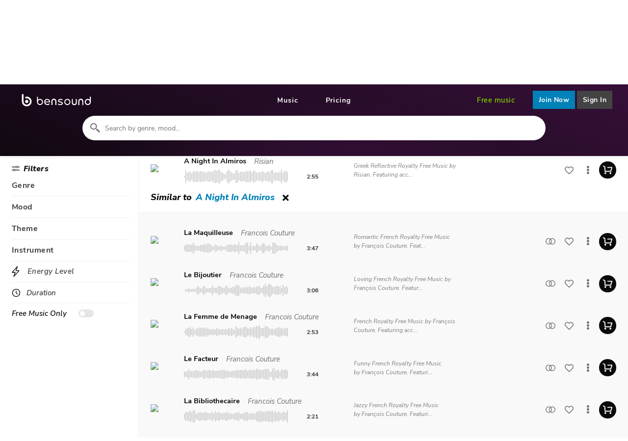

--- FILE ---
content_type: text/html; charset=utf-8
request_url: https://www.bensound.com/royalty-free-music/similar-to/a-night-in-almiros-ethnic-reflective
body_size: 33889
content:
<!DOCTYPE html>
<html dir="ltr" lang="en">
<head>
    <meta charset="UTF-8" />
  <meta http-equiv="X-UA-Compatible" content="IE=edge,chrome=1">
  <meta name="googlebot" content="notranslate">
  <meta name="viewport" content="width=device-width, initial-scale=1, maximum-scale=1" />
  <title>Bensound | a-night-in-almiros-ethnic-reflective Similarity search</title>
  <base href="https://www.bensound.com/" />
      <link rel="canonical" href="https://www.bensound.com/royalty-free-music/similar-to/a-night-in-almiros-ethnic-reflective" />
  <link rel="icon" type="image/png" href="favicon.png" />
  <link rel="preload" as="font" href="catalog/view/theme/next/webfonts/fa-solid-900.woff2" type="font/woff2" crossorigin="anonymous">
  <link rel="preload" as="font" href="catalog/view/theme/next/font/nunito-sans-v8-latin-800italic.woff2" type="font/woff2" crossorigin="anonymous">
  <link rel="preload" as="font" href="catalog/view/theme/next/font/nunito-sans-v8-latin-italic.woff2" type="font/woff2" crossorigin="anonymous">
  <link rel="preload" as="font" href="catalog/view/theme/next/font/nunito-sans-v6-latin-regular.woff2" type="font/woff2" crossorigin="anonymous">
  <link rel="preload" as="font" href="catalog/view/theme/next/font/nunito-sans-v6-latin-600.woff2" type="font/woff2" crossorigin="anonymous">
  <link rel="preload" as="font" href="catalog/view/theme/next/font/nunito-sans-v8-latin-600italic.woff2" type="font/woff2" crossorigin="anonymous">
  <link rel="preload" as="font" href="catalog/view/theme/next/font/nunito-sans-v6-latin-700.woff2" type="font/woff2" crossorigin="anonymous">
      <link rel="preload stylesheet" as="style" href="catalog/view/theme/next/stylesheet/nouislider.min.css?v=59" onload="this.onload=null;this.rel='stylesheet'">
    <link rel="preload stylesheet" as="style" href="catalog/view/theme/next/stylesheet/main.css?v=59" onload="this.onload=null;this.rel='stylesheet'">
  <link rel="preload stylesheet" as="style" href="catalog/view/theme/next/stylesheet/fontawesome.css?v=59" onload="this.onload=null;this.rel='stylesheet'">
  <script type="text/javascript" defer src="catalog/view/theme/next/javascript/amplitude.min.js?v=59"></script>

  <script type="text/javascript" defer src="catalog/view/theme/next/dist/browse.js?v=59"></script>
<script type="text/javascript" defer src="catalog/view/theme/next/dist/default-home~browse~checkout~product.js?v=59"></script>
<script type="text/javascript" defer src="catalog/view/theme/next/dist/default-home~contact~browse~checkout~login~pricing~product~account~header.js?v=59"></script>
<script type="text/javascript" defer src="catalog/view/theme/next/dist/defaultVendors-browse.js?v=59"></script>
<script type="text/javascript" defer src="catalog/view/theme/next/dist/defaultVendors-home~contact~browse~checkout~login~pricing~product~account~header.js?v=59"></script>
<script type="text/javascript" defer src="catalog/view/theme/next/dist/defaultVendors-home~contact~browse~checkout~login~product~header.js?v=59"></script>
<script type="text/javascript" defer src="catalog/view/theme/next/dist/defaultVendors-checkout~login~header.js?v=59"></script>
<script type="text/javascript" defer src="catalog/view/theme/next/dist/header.js?v=59"></script>
  <script type="text/javascript" defer src="catalog/view/theme/next/dist/main.js?v=59"></script>
  <script type="text/javascript">
    window.cdnBaseUrl = 'https://cdn.bensound.com';
  </script>
  </head>
<body data-title='/browse' >
<div id="get-analytics-script" data-url="https://www.bensound.com/index.php?route=account/cookies_management/getAnalyticsScript"></div>
<div id="header" class="sticky">
    <nav id="navbar"
         class="navbar "
         role="navigation"
         aria-label="main navigation">
        <div class="navbar-brand">
            <a class="navbar-item" href="/"><img src="catalog/view/theme/next/image/bensound-logo.svg" width="142" height="24" alt="Bensound - Royalty Free Music"></a>
            <span class="navbar-item navbar-item__cart--mobile"><a href="https://www.bensound.com/checkout" id="cart" class="header-cart is-hidden">
    <span id="nb-cart-item" class="notification-cart">0</span>
    <img alt="shopping cart"
         src="catalog/view/theme/next/image/cart-white.svg"
         class="header-cart__logo"/>
</a></span>
            <a role="button" class="navbar-burger" aria-label="menu" aria-expanded="false" data-target="navbar-menu">
                <span aria-hidden="true"></span>
                <span aria-hidden="true"></span>
                <span aria-hidden="true"></span>
            </a>
        </div>

        <div id="navbar-menu" class="navbar-menu">
            <div class="navbar-center">
                <a class="navbar-item" href="https://www.bensound.com/royalty-free-music">Music</a>
                                <a class="navbar-item" href="https://www.bensound.com/pricing">Pricing</a>
            </div>

            <div class="navbar-right">
                <div class="dropdown navbar-dropdown-item is-hidden-desktop">
                    <div class="dropdown-trigger">
                        <button  aria-haspopup="true" aria-controls="help-dropdown-menu" class="navbar-item">
                            <a class="navbar-link is-arrowless">Help</a>
                            <span class="icon is-small">
                            <i class="fas fa-angle-down" aria-hidden="true"></i>
                          </span>
                        </button>
                    </div>
                    <div class="dropdown-menu" id="help-dropdown-menu" role="menu">
                        <div class="dropdown-content">
                            <a class="dropdown-item" href="https://www.bensound.com/faq">FAQ</a>
                            <a class="dropdown-item" href="https://www.bensound.com/youtube-copyright-notices">Claim on YouTube</a>
                            <a class="dropdown-item" href="https://www.bensound.com/contact">Contact                            </a>
                            <a class="dropdown-item">Report an issue</a>
                        </div>
                    </div>
                </div>
                <a id="free-music" class="navbar-item navbar-item--free" href="/free-music-for-videos">Free music</a>
                
                <span class="navbar-item navbar-item__cart--desktop"><a href="https://www.bensound.com/checkout" id="cart" class="header-cart is-hidden">
    <span id="nb-cart-item" class="notification-cart">0</span>
    <img alt="shopping cart"
         src="catalog/view/theme/next/image/cart-white.svg"
         class="header-cart__logo"/>
</a></span>

                <!-- my account / login -->
                                <a class="navbar-item navbar-item--join logreact"
                   data-modal-type="signup">
                    Join Now                    </a>
                <div class="navbar-item navbar-item--login logreact"
                     data-modal-type="login">
                    Sign In                </div>
                            </div>
        </div>
    </nav>
<div id="notification"></div>

</div>
<!-- Modal Preview Download-->
<div class="modal" id="modal-preview-download"></div>
<!-- Modal login signup-->
<div id="login-modal-links"
     data-terms-of-use-url="https://www.bensound.com/terms-and-conditions"
     data-pricing-link="https://www.bensound.com/pricing"></div>
<div id="login-modal"></div>
<!-- Modal Youtube Channel Id-->
<div class="modal " id="modal-youtube-channel-id">
	<div class="modal-background"></div>
	<div class="modal-card">
		<section class="modal-card-body">
			<button class="modal-close is-large" aria-label="close"></button>
			<div class="is-flex is-align-items-center" style="margin-bottom: 25px">
				<div class="megaphone_container">
					<img src="catalog/view/theme/next/image/megaphone.svg" class="" alt="youtube channel id">
				</div>
				<div>
					<span style="font-size: 30px;font-weight: 700;">Important!</span>
				</div>
			</div>
			<span style="font-size: 18px;" class="has-text-weight-bold mb-3">YouTube Channel ID missing!</span>
			<p>
				Please enter your Youtube channel ID to get your videos cleared automatically, and avoid copyright issues.			</p>
			<div class="is-flex is-justify-content-space-between mt-3">
				<button class="button btn-enter-channel">Enter Now</button>
				<button class="button btn-dont-remind">Don't remind me</button>
			</div>
		</section>
	</div>
</div>

<script type="text/javascript">
    var googleAuthUrl = 'https://www.bensound.com/index.php?route=account/oauth_google';
</script>
<section class="browse-jumbotron browse-jumbotron--tracks"
         id="search">

    <!-- TITLE -->
            <header class="browse-jumbotron__title browse-jumbotron__title--expanded">
            <h1 class="browse-jumbotron__main-title ">
                Royalty Free Music                            </h1>

            <h2 class="browse-jumbotron__subtitle ">
                            </h2>
        </header>
    
    <!-- SEARCH BAR -->
    <div class="browse-jumbotron__search-bar-container ">
        <div class="browse-jumbotron__search-bar">

            <!-- research area -->
            <form class="is-flex search-bar-form" action="" onsubmit="return false;">
                <img src="catalog/view/theme/next/image/magnifying-glass.svg" class="mr-2" alt="magnifying glass icon"
                     width="20px"/>
                <input type='search'
                       placeholder="Search by genre, mood..."
                       name="search"
                       maxlength="150"
                       id="search-bar"
                       value=""
                       autofocus>
                                <div class="is-hidden-touch is-hidden is-clickable" id="clear-search">
                        <span class="icon is-small"><i class="fas fa-times"></i></span>
                </div>
            </form>

            <span id="input-grow"></span>

            <!-- filters area -->
            <div class="browse-jumbotron__search-bar-filters search-container">

                <!-- nb filters -->
                                
                <!-- duration filters -->
                
                <!-- filters -->
                
                <!-- free music filter -->
                
                <!-- clear filters -->
                
            </div>
                        <!-- Icon Filter Mobile -->
            <div class="is-hidden-desktop is-flex is-align-items-center  "
                 id="filters-mobile">
                <img src="catalog/view/theme/next/image/filter-mobile.svg" class="mr" alt="duration" width="20px"/>
                <span class="notification-filter is-hidden notification-default">
                    0                </span>
                <span class="notification-filter-text ml-3 has-text-weight-medium"> Filters </span>
            </div>

        </div>
    </div>
    <!-- DESCRIPTION -->
    
    </section>


<section class="browser-container">
    <aside class="browse-filters is-hidden-touch "
           id="filters">

        <!-- FILTERS -->
                <div class="filter-title browse-filters__title ml-2">
            <img src="catalog/view/theme/next/image/filter.svg" class="mr-2" alt="duration" width="17px"/>
            <div class="has-text-weight-bold is-italic">
                    Filters            </div>
        </div>
        
                            <div class="filter-section filter is-clickable">
                                        <div class="filter-title browse-filters__title">
                            <span class="has-text-weight-bold">Genre</span>
                        </div>
                                    <ul class="browse-filters__list filters-list mt-2 is-hidden ">
                                            <li class="is-flex mb-1 is-justify-content-flex-start filter-element ">
                            <div style="flex: 1" class="is-flex">
                                <div class="is-flex is-flex-direction-column is-justify-content-center">
                                    <input type="checkbox" id="filter_30"
                                           class="input-switch-toggle"  />
                                    <label for="filter_30"
                                           class="switch-button switch-button-filter  "
                                           data-seo="1"
                                           data-active="0"
                                           data-href="/royalty-free-music/acoustic"
                                           data-filter="Acoustic">
                                        Acoustic                                    </label>
                                </div>
                                <a class="filter is-flex  "
                                   data-filter="Acoustic"
                                   data-active="0"
                                   data-seo="1"
                                   href="/royalty-free-music/acoustic">
                                    <span>Acoustic</span>
                                </a>
                            </div>
                            <div class="is-flex is-justify-content-center is-align-items-center">
                            <span class="ml-2 check-button-hover is-hidden" style="font-size: 14px; color:#31a3be">
                                <i class="fas fa-check"></i>
                            </span>
                                <span class="ml-2 check-button is-hidden" style="font-size: 14px; color:#31a3be">
                                <i class="fas fa-check"></i>
                            </span>
                                <span class="ml-2 is-hidden uncheck-button" style="font-size: 14px; color:black">
                                <i class="fas fa-times"></i>
                            </span>
                            </div>
                        </li>
                                            <li class="is-flex mb-1 is-justify-content-flex-start filter-element ">
                            <div style="flex: 1" class="is-flex">
                                <div class="is-flex is-flex-direction-column is-justify-content-center">
                                    <input type="checkbox" id="filter_29"
                                           class="input-switch-toggle"  />
                                    <label for="filter_29"
                                           class="switch-button switch-button-filter  "
                                           data-seo="1"
                                           data-active="0"
                                           data-href="/royalty-free-music/ambient"
                                           data-filter="Ambient">
                                        Ambient                                    </label>
                                </div>
                                <a class="filter is-flex  "
                                   data-filter="Ambient"
                                   data-active="0"
                                   data-seo="1"
                                   href="/royalty-free-music/ambient">
                                    <span>Ambient</span>
                                </a>
                            </div>
                            <div class="is-flex is-justify-content-center is-align-items-center">
                            <span class="ml-2 check-button-hover is-hidden" style="font-size: 14px; color:#31a3be">
                                <i class="fas fa-check"></i>
                            </span>
                                <span class="ml-2 check-button is-hidden" style="font-size: 14px; color:#31a3be">
                                <i class="fas fa-check"></i>
                            </span>
                                <span class="ml-2 is-hidden uncheck-button" style="font-size: 14px; color:black">
                                <i class="fas fa-times"></i>
                            </span>
                            </div>
                        </li>
                                            <li class="is-flex mb-1 is-justify-content-flex-start filter-element ">
                            <div style="flex: 1" class="is-flex">
                                <div class="is-flex is-flex-direction-column is-justify-content-center">
                                    <input type="checkbox" id="filter_28"
                                           class="input-switch-toggle"  />
                                    <label for="filter_28"
                                           class="switch-button switch-button-filter  "
                                           data-seo="1"
                                           data-active="0"
                                           data-href="/royalty-free-music/children"
                                           data-filter="Children">
                                        Children                                    </label>
                                </div>
                                <a class="filter is-flex  "
                                   data-filter="Children"
                                   data-active="0"
                                   data-seo="1"
                                   href="/royalty-free-music/children">
                                    <span>Children</span>
                                </a>
                            </div>
                            <div class="is-flex is-justify-content-center is-align-items-center">
                            <span class="ml-2 check-button-hover is-hidden" style="font-size: 14px; color:#31a3be">
                                <i class="fas fa-check"></i>
                            </span>
                                <span class="ml-2 check-button is-hidden" style="font-size: 14px; color:#31a3be">
                                <i class="fas fa-check"></i>
                            </span>
                                <span class="ml-2 is-hidden uncheck-button" style="font-size: 14px; color:black">
                                <i class="fas fa-times"></i>
                            </span>
                            </div>
                        </li>
                                            <li class="is-flex mb-1 is-justify-content-flex-start filter-element ">
                            <div style="flex: 1" class="is-flex">
                                <div class="is-flex is-flex-direction-column is-justify-content-center">
                                    <input type="checkbox" id="filter_27"
                                           class="input-switch-toggle"  />
                                    <label for="filter_27"
                                           class="switch-button switch-button-filter  "
                                           data-seo="1"
                                           data-active="0"
                                           data-href="/royalty-free-music/chill-out"
                                           data-filter="Chill Out">
                                        Chill Out                                    </label>
                                </div>
                                <a class="filter is-flex  "
                                   data-filter="Chill Out"
                                   data-active="0"
                                   data-seo="1"
                                   href="/royalty-free-music/chill-out">
                                    <span>Chill Out</span>
                                </a>
                            </div>
                            <div class="is-flex is-justify-content-center is-align-items-center">
                            <span class="ml-2 check-button-hover is-hidden" style="font-size: 14px; color:#31a3be">
                                <i class="fas fa-check"></i>
                            </span>
                                <span class="ml-2 check-button is-hidden" style="font-size: 14px; color:#31a3be">
                                <i class="fas fa-check"></i>
                            </span>
                                <span class="ml-2 is-hidden uncheck-button" style="font-size: 14px; color:black">
                                <i class="fas fa-times"></i>
                            </span>
                            </div>
                        </li>
                                            <li class="is-flex mb-1 is-justify-content-flex-start filter-element ">
                            <div style="flex: 1" class="is-flex">
                                <div class="is-flex is-flex-direction-column is-justify-content-center">
                                    <input type="checkbox" id="filter_26"
                                           class="input-switch-toggle"  />
                                    <label for="filter_26"
                                           class="switch-button switch-button-filter  "
                                           data-seo="1"
                                           data-active="0"
                                           data-href="/royalty-free-music/cinematic"
                                           data-filter="Cinematic">
                                        Cinematic                                    </label>
                                </div>
                                <a class="filter is-flex  "
                                   data-filter="Cinematic"
                                   data-active="0"
                                   data-seo="1"
                                   href="/royalty-free-music/cinematic">
                                    <span>Cinematic</span>
                                </a>
                            </div>
                            <div class="is-flex is-justify-content-center is-align-items-center">
                            <span class="ml-2 check-button-hover is-hidden" style="font-size: 14px; color:#31a3be">
                                <i class="fas fa-check"></i>
                            </span>
                                <span class="ml-2 check-button is-hidden" style="font-size: 14px; color:#31a3be">
                                <i class="fas fa-check"></i>
                            </span>
                                <span class="ml-2 is-hidden uncheck-button" style="font-size: 14px; color:black">
                                <i class="fas fa-times"></i>
                            </span>
                            </div>
                        </li>
                                            <li class="is-flex mb-1 is-justify-content-flex-start filter-element ">
                            <div style="flex: 1" class="is-flex">
                                <div class="is-flex is-flex-direction-column is-justify-content-center">
                                    <input type="checkbox" id="filter_31"
                                           class="input-switch-toggle"  />
                                    <label for="filter_31"
                                           class="switch-button switch-button-filter  "
                                           data-seo="1"
                                           data-active="0"
                                           data-href="/royalty-free-music/corporate"
                                           data-filter="Corporate">
                                        Corporate                                    </label>
                                </div>
                                <a class="filter is-flex  "
                                   data-filter="Corporate"
                                   data-active="0"
                                   data-seo="1"
                                   href="/royalty-free-music/corporate">
                                    <span>Corporate</span>
                                </a>
                            </div>
                            <div class="is-flex is-justify-content-center is-align-items-center">
                            <span class="ml-2 check-button-hover is-hidden" style="font-size: 14px; color:#31a3be">
                                <i class="fas fa-check"></i>
                            </span>
                                <span class="ml-2 check-button is-hidden" style="font-size: 14px; color:#31a3be">
                                <i class="fas fa-check"></i>
                            </span>
                                <span class="ml-2 is-hidden uncheck-button" style="font-size: 14px; color:black">
                                <i class="fas fa-times"></i>
                            </span>
                            </div>
                        </li>
                                            <li class="is-flex mb-1 is-justify-content-flex-start filter-element ">
                            <div style="flex: 1" class="is-flex">
                                <div class="is-flex is-flex-direction-column is-justify-content-center">
                                    <input type="checkbox" id="filter_25"
                                           class="input-switch-toggle"  />
                                    <label for="filter_25"
                                           class="switch-button switch-button-filter  "
                                           data-seo="1"
                                           data-active="0"
                                           data-href="/royalty-free-music/electronic"
                                           data-filter="Electronic">
                                        Electronic                                    </label>
                                </div>
                                <a class="filter is-flex  "
                                   data-filter="Electronic"
                                   data-active="0"
                                   data-seo="1"
                                   href="/royalty-free-music/electronic">
                                    <span>Electronic</span>
                                </a>
                            </div>
                            <div class="is-flex is-justify-content-center is-align-items-center">
                            <span class="ml-2 check-button-hover is-hidden" style="font-size: 14px; color:#31a3be">
                                <i class="fas fa-check"></i>
                            </span>
                                <span class="ml-2 check-button is-hidden" style="font-size: 14px; color:#31a3be">
                                <i class="fas fa-check"></i>
                            </span>
                                <span class="ml-2 is-hidden uncheck-button" style="font-size: 14px; color:black">
                                <i class="fas fa-times"></i>
                            </span>
                            </div>
                        </li>
                                            <li class="is-flex mb-1 is-justify-content-flex-start filter-element ">
                            <div style="flex: 1" class="is-flex">
                                <div class="is-flex is-flex-direction-column is-justify-content-center">
                                    <input type="checkbox" id="filter_24"
                                           class="input-switch-toggle"  />
                                    <label for="filter_24"
                                           class="switch-button switch-button-filter  "
                                           data-seo="1"
                                           data-active="0"
                                           data-href="/royalty-free-music/folk"
                                           data-filter="Folk">
                                        Folk                                    </label>
                                </div>
                                <a class="filter is-flex  "
                                   data-filter="Folk"
                                   data-active="0"
                                   data-seo="1"
                                   href="/royalty-free-music/folk">
                                    <span>Folk</span>
                                </a>
                            </div>
                            <div class="is-flex is-justify-content-center is-align-items-center">
                            <span class="ml-2 check-button-hover is-hidden" style="font-size: 14px; color:#31a3be">
                                <i class="fas fa-check"></i>
                            </span>
                                <span class="ml-2 check-button is-hidden" style="font-size: 14px; color:#31a3be">
                                <i class="fas fa-check"></i>
                            </span>
                                <span class="ml-2 is-hidden uncheck-button" style="font-size: 14px; color:black">
                                <i class="fas fa-times"></i>
                            </span>
                            </div>
                        </li>
                                            <li class="is-flex mb-1 is-justify-content-flex-start filter-element ">
                            <div style="flex: 1" class="is-flex">
                                <div class="is-flex is-flex-direction-column is-justify-content-center">
                                    <input type="checkbox" id="filter_23"
                                           class="input-switch-toggle"  />
                                    <label for="filter_23"
                                           class="switch-button switch-button-filter  "
                                           data-seo="1"
                                           data-active="0"
                                           data-href="/royalty-free-music/funk-groove"
                                           data-filter="Funk / Groove">
                                        Funk / Groove                                    </label>
                                </div>
                                <a class="filter is-flex  "
                                   data-filter="Funk / Groove"
                                   data-active="0"
                                   data-seo="1"
                                   href="/royalty-free-music/funk-groove">
                                    <span>Funk / Groove</span>
                                </a>
                            </div>
                            <div class="is-flex is-justify-content-center is-align-items-center">
                            <span class="ml-2 check-button-hover is-hidden" style="font-size: 14px; color:#31a3be">
                                <i class="fas fa-check"></i>
                            </span>
                                <span class="ml-2 check-button is-hidden" style="font-size: 14px; color:#31a3be">
                                <i class="fas fa-check"></i>
                            </span>
                                <span class="ml-2 is-hidden uncheck-button" style="font-size: 14px; color:black">
                                <i class="fas fa-times"></i>
                            </span>
                            </div>
                        </li>
                                            <li class="is-flex mb-1 is-justify-content-flex-start filter-element ">
                            <div style="flex: 1" class="is-flex">
                                <div class="is-flex is-flex-direction-column is-justify-content-center">
                                    <input type="checkbox" id="filter_22"
                                           class="input-switch-toggle"  />
                                    <label for="filter_22"
                                           class="switch-button switch-button-filter  "
                                           data-seo="1"
                                           data-active="0"
                                           data-href="/royalty-free-music/hip-hop-r-b"
                                           data-filter="Hip-Hop / R&amp;B">
                                        Hip-Hop / R&amp;B                                    </label>
                                </div>
                                <a class="filter is-flex  "
                                   data-filter="Hip-Hop / R&amp;B"
                                   data-active="0"
                                   data-seo="1"
                                   href="/royalty-free-music/hip-hop-r-b">
                                    <span>Hip-Hop / R&amp;B</span>
                                </a>
                            </div>
                            <div class="is-flex is-justify-content-center is-align-items-center">
                            <span class="ml-2 check-button-hover is-hidden" style="font-size: 14px; color:#31a3be">
                                <i class="fas fa-check"></i>
                            </span>
                                <span class="ml-2 check-button is-hidden" style="font-size: 14px; color:#31a3be">
                                <i class="fas fa-check"></i>
                            </span>
                                <span class="ml-2 is-hidden uncheck-button" style="font-size: 14px; color:black">
                                <i class="fas fa-times"></i>
                            </span>
                            </div>
                        </li>
                                            <li class="is-flex mb-1 is-justify-content-flex-start filter-element ">
                            <div style="flex: 1" class="is-flex">
                                <div class="is-flex is-flex-direction-column is-justify-content-center">
                                    <input type="checkbox" id="filter_21"
                                           class="input-switch-toggle"  />
                                    <label for="filter_21"
                                           class="switch-button switch-button-filter  "
                                           data-seo="1"
                                           data-active="0"
                                           data-href="/royalty-free-music/indie"
                                           data-filter="Indie">
                                        Indie                                    </label>
                                </div>
                                <a class="filter is-flex  "
                                   data-filter="Indie"
                                   data-active="0"
                                   data-seo="1"
                                   href="/royalty-free-music/indie">
                                    <span>Indie</span>
                                </a>
                            </div>
                            <div class="is-flex is-justify-content-center is-align-items-center">
                            <span class="ml-2 check-button-hover is-hidden" style="font-size: 14px; color:#31a3be">
                                <i class="fas fa-check"></i>
                            </span>
                                <span class="ml-2 check-button is-hidden" style="font-size: 14px; color:#31a3be">
                                <i class="fas fa-check"></i>
                            </span>
                                <span class="ml-2 is-hidden uncheck-button" style="font-size: 14px; color:black">
                                <i class="fas fa-times"></i>
                            </span>
                            </div>
                        </li>
                                            <li class="is-flex mb-1 is-justify-content-flex-start filter-element ">
                            <div style="flex: 1" class="is-flex">
                                <div class="is-flex is-flex-direction-column is-justify-content-center">
                                    <input type="checkbox" id="filter_20"
                                           class="input-switch-toggle"  />
                                    <label for="filter_20"
                                           class="switch-button switch-button-filter  "
                                           data-seo="1"
                                           data-active="0"
                                           data-href="/royalty-free-music/jazz"
                                           data-filter="Jazz">
                                        Jazz                                    </label>
                                </div>
                                <a class="filter is-flex  "
                                   data-filter="Jazz"
                                   data-active="0"
                                   data-seo="1"
                                   href="/royalty-free-music/jazz">
                                    <span>Jazz</span>
                                </a>
                            </div>
                            <div class="is-flex is-justify-content-center is-align-items-center">
                            <span class="ml-2 check-button-hover is-hidden" style="font-size: 14px; color:#31a3be">
                                <i class="fas fa-check"></i>
                            </span>
                                <span class="ml-2 check-button is-hidden" style="font-size: 14px; color:#31a3be">
                                <i class="fas fa-check"></i>
                            </span>
                                <span class="ml-2 is-hidden uncheck-button" style="font-size: 14px; color:black">
                                <i class="fas fa-times"></i>
                            </span>
                            </div>
                        </li>
                                            <li class="is-flex mb-1 is-justify-content-flex-start filter-element ">
                            <div style="flex: 1" class="is-flex">
                                <div class="is-flex is-flex-direction-column is-justify-content-center">
                                    <input type="checkbox" id="filter_136"
                                           class="input-switch-toggle"  />
                                    <label for="filter_136"
                                           class="switch-button switch-button-filter  "
                                           data-seo="1"
                                           data-active="0"
                                           data-href="/royalty-free-music/lofi"
                                           data-filter="Lofi">
                                        Lofi                                    </label>
                                </div>
                                <a class="filter is-flex  "
                                   data-filter="Lofi"
                                   data-active="0"
                                   data-seo="1"
                                   href="/royalty-free-music/lofi">
                                    <span>Lofi</span>
                                </a>
                            </div>
                            <div class="is-flex is-justify-content-center is-align-items-center">
                            <span class="ml-2 check-button-hover is-hidden" style="font-size: 14px; color:#31a3be">
                                <i class="fas fa-check"></i>
                            </span>
                                <span class="ml-2 check-button is-hidden" style="font-size: 14px; color:#31a3be">
                                <i class="fas fa-check"></i>
                            </span>
                                <span class="ml-2 is-hidden uncheck-button" style="font-size: 14px; color:black">
                                <i class="fas fa-times"></i>
                            </span>
                            </div>
                        </li>
                                            <li class="is-flex mb-1 is-justify-content-flex-start filter-element ">
                            <div style="flex: 1" class="is-flex">
                                <div class="is-flex is-flex-direction-column is-justify-content-center">
                                    <input type="checkbox" id="filter_19"
                                           class="input-switch-toggle"  />
                                    <label for="filter_19"
                                           class="switch-button switch-button-filter  "
                                           data-seo="1"
                                           data-active="0"
                                           data-href="/royalty-free-music/pop"
                                           data-filter="Pop">
                                        Pop                                    </label>
                                </div>
                                <a class="filter is-flex  "
                                   data-filter="Pop"
                                   data-active="0"
                                   data-seo="1"
                                   href="/royalty-free-music/pop">
                                    <span>Pop</span>
                                </a>
                            </div>
                            <div class="is-flex is-justify-content-center is-align-items-center">
                            <span class="ml-2 check-button-hover is-hidden" style="font-size: 14px; color:#31a3be">
                                <i class="fas fa-check"></i>
                            </span>
                                <span class="ml-2 check-button is-hidden" style="font-size: 14px; color:#31a3be">
                                <i class="fas fa-check"></i>
                            </span>
                                <span class="ml-2 is-hidden uncheck-button" style="font-size: 14px; color:black">
                                <i class="fas fa-times"></i>
                            </span>
                            </div>
                        </li>
                                            <li class="is-flex mb-1 is-justify-content-flex-start filter-element ">
                            <div style="flex: 1" class="is-flex">
                                <div class="is-flex is-flex-direction-column is-justify-content-center">
                                    <input type="checkbox" id="filter_18"
                                           class="input-switch-toggle"  />
                                    <label for="filter_18"
                                           class="switch-button switch-button-filter  "
                                           data-seo="1"
                                           data-active="0"
                                           data-href="/royalty-free-music/rock"
                                           data-filter="Rock">
                                        Rock                                    </label>
                                </div>
                                <a class="filter is-flex  "
                                   data-filter="Rock"
                                   data-active="0"
                                   data-seo="1"
                                   href="/royalty-free-music/rock">
                                    <span>Rock</span>
                                </a>
                            </div>
                            <div class="is-flex is-justify-content-center is-align-items-center">
                            <span class="ml-2 check-button-hover is-hidden" style="font-size: 14px; color:#31a3be">
                                <i class="fas fa-check"></i>
                            </span>
                                <span class="ml-2 check-button is-hidden" style="font-size: 14px; color:#31a3be">
                                <i class="fas fa-check"></i>
                            </span>
                                <span class="ml-2 is-hidden uncheck-button" style="font-size: 14px; color:black">
                                <i class="fas fa-times"></i>
                            </span>
                            </div>
                        </li>
                                    </ul>
            </div>

            
                    <div class="filter-section filter is-clickable">
                                        <div class="filter-title browse-filters__title">
                            <span class="has-text-weight-bold">Mood</span>
                        </div>
                                    <ul class="browse-filters__list filters-list mt-2 is-hidden ">
                                            <li class="is-flex mb-1 is-justify-content-flex-start filter-element ">
                            <div style="flex: 1" class="is-flex">
                                <div class="is-flex is-flex-direction-column is-justify-content-center">
                                    <input type="checkbox" id="filter_11"
                                           class="input-switch-toggle"  />
                                    <label for="filter_11"
                                           class="switch-button switch-button-filter  "
                                           data-seo="1"
                                           data-active="0"
                                           data-href="/royalty-free-music/action"
                                           data-filter="Action">
                                        Action                                    </label>
                                </div>
                                <a class="filter is-flex  "
                                   data-filter="Action"
                                   data-active="0"
                                   data-seo="1"
                                   href="/royalty-free-music/action">
                                    <span>Action</span>
                                </a>
                            </div>
                            <div class="is-flex is-justify-content-center is-align-items-center">
                            <span class="ml-2 check-button-hover is-hidden" style="font-size: 14px; color:#31a3be">
                                <i class="fas fa-check"></i>
                            </span>
                                <span class="ml-2 check-button is-hidden" style="font-size: 14px; color:#31a3be">
                                <i class="fas fa-check"></i>
                            </span>
                                <span class="ml-2 is-hidden uncheck-button" style="font-size: 14px; color:black">
                                <i class="fas fa-times"></i>
                            </span>
                            </div>
                        </li>
                                            <li class="is-flex mb-1 is-justify-content-flex-start filter-element ">
                            <div style="flex: 1" class="is-flex">
                                <div class="is-flex is-flex-direction-column is-justify-content-center">
                                    <input type="checkbox" id="filter_34"
                                           class="input-switch-toggle"  />
                                    <label for="filter_34"
                                           class="switch-button switch-button-filter  "
                                           data-seo="1"
                                           data-active="0"
                                           data-href="/royalty-free-music/calm"
                                           data-filter="Calm">
                                        Calm                                    </label>
                                </div>
                                <a class="filter is-flex  "
                                   data-filter="Calm"
                                   data-active="0"
                                   data-seo="1"
                                   href="/royalty-free-music/calm">
                                    <span>Calm</span>
                                </a>
                            </div>
                            <div class="is-flex is-justify-content-center is-align-items-center">
                            <span class="ml-2 check-button-hover is-hidden" style="font-size: 14px; color:#31a3be">
                                <i class="fas fa-check"></i>
                            </span>
                                <span class="ml-2 check-button is-hidden" style="font-size: 14px; color:#31a3be">
                                <i class="fas fa-check"></i>
                            </span>
                                <span class="ml-2 is-hidden uncheck-button" style="font-size: 14px; color:black">
                                <i class="fas fa-times"></i>
                            </span>
                            </div>
                        </li>
                                            <li class="is-flex mb-1 is-justify-content-flex-start filter-element ">
                            <div style="flex: 1" class="is-flex">
                                <div class="is-flex is-flex-direction-column is-justify-content-center">
                                    <input type="checkbox" id="filter_16"
                                           class="input-switch-toggle"  />
                                    <label for="filter_16"
                                           class="switch-button switch-button-filter  "
                                           data-seo="1"
                                           data-active="0"
                                           data-href="/royalty-free-music/caring-loving"
                                           data-filter="Caring / Loving">
                                        Caring / Loving                                    </label>
                                </div>
                                <a class="filter is-flex  "
                                   data-filter="Caring / Loving"
                                   data-active="0"
                                   data-seo="1"
                                   href="/royalty-free-music/caring-loving">
                                    <span>Caring / Loving</span>
                                </a>
                            </div>
                            <div class="is-flex is-justify-content-center is-align-items-center">
                            <span class="ml-2 check-button-hover is-hidden" style="font-size: 14px; color:#31a3be">
                                <i class="fas fa-check"></i>
                            </span>
                                <span class="ml-2 check-button is-hidden" style="font-size: 14px; color:#31a3be">
                                <i class="fas fa-check"></i>
                            </span>
                                <span class="ml-2 is-hidden uncheck-button" style="font-size: 14px; color:black">
                                <i class="fas fa-times"></i>
                            </span>
                            </div>
                        </li>
                                            <li class="is-flex mb-1 is-justify-content-flex-start filter-element ">
                            <div style="flex: 1" class="is-flex">
                                <div class="is-flex is-flex-direction-column is-justify-content-center">
                                    <input type="checkbox" id="filter_9"
                                           class="input-switch-toggle"  />
                                    <label for="filter_9"
                                           class="switch-button switch-button-filter  "
                                           data-seo="1"
                                           data-active="0"
                                           data-href="/royalty-free-music/chill"
                                           data-filter="Chill">
                                        Chill                                    </label>
                                </div>
                                <a class="filter is-flex  "
                                   data-filter="Chill"
                                   data-active="0"
                                   data-seo="1"
                                   href="/royalty-free-music/chill">
                                    <span>Chill</span>
                                </a>
                            </div>
                            <div class="is-flex is-justify-content-center is-align-items-center">
                            <span class="ml-2 check-button-hover is-hidden" style="font-size: 14px; color:#31a3be">
                                <i class="fas fa-check"></i>
                            </span>
                                <span class="ml-2 check-button is-hidden" style="font-size: 14px; color:#31a3be">
                                <i class="fas fa-check"></i>
                            </span>
                                <span class="ml-2 is-hidden uncheck-button" style="font-size: 14px; color:black">
                                <i class="fas fa-times"></i>
                            </span>
                            </div>
                        </li>
                                            <li class="is-flex mb-1 is-justify-content-flex-start filter-element ">
                            <div style="flex: 1" class="is-flex">
                                <div class="is-flex is-flex-direction-column is-justify-content-center">
                                    <input type="checkbox" id="filter_12"
                                           class="input-switch-toggle"  />
                                    <label for="filter_12"
                                           class="switch-button switch-button-filter  "
                                           data-seo="1"
                                           data-active="0"
                                           data-href="/royalty-free-music/cool"
                                           data-filter="Cool">
                                        Cool                                    </label>
                                </div>
                                <a class="filter is-flex  "
                                   data-filter="Cool"
                                   data-active="0"
                                   data-seo="1"
                                   href="/royalty-free-music/cool">
                                    <span>Cool</span>
                                </a>
                            </div>
                            <div class="is-flex is-justify-content-center is-align-items-center">
                            <span class="ml-2 check-button-hover is-hidden" style="font-size: 14px; color:#31a3be">
                                <i class="fas fa-check"></i>
                            </span>
                                <span class="ml-2 check-button is-hidden" style="font-size: 14px; color:#31a3be">
                                <i class="fas fa-check"></i>
                            </span>
                                <span class="ml-2 is-hidden uncheck-button" style="font-size: 14px; color:black">
                                <i class="fas fa-times"></i>
                            </span>
                            </div>
                        </li>
                                            <li class="is-flex mb-1 is-justify-content-flex-start filter-element ">
                            <div style="flex: 1" class="is-flex">
                                <div class="is-flex is-flex-direction-column is-justify-content-center">
                                    <input type="checkbox" id="filter_14"
                                           class="input-switch-toggle"  />
                                    <label for="filter_14"
                                           class="switch-button switch-button-filter  "
                                           data-seo="1"
                                           data-active="0"
                                           data-href="/royalty-free-music/dark"
                                           data-filter="Dark">
                                        Dark                                    </label>
                                </div>
                                <a class="filter is-flex  "
                                   data-filter="Dark"
                                   data-active="0"
                                   data-seo="1"
                                   href="/royalty-free-music/dark">
                                    <span>Dark</span>
                                </a>
                            </div>
                            <div class="is-flex is-justify-content-center is-align-items-center">
                            <span class="ml-2 check-button-hover is-hidden" style="font-size: 14px; color:#31a3be">
                                <i class="fas fa-check"></i>
                            </span>
                                <span class="ml-2 check-button is-hidden" style="font-size: 14px; color:#31a3be">
                                <i class="fas fa-check"></i>
                            </span>
                                <span class="ml-2 is-hidden uncheck-button" style="font-size: 14px; color:black">
                                <i class="fas fa-times"></i>
                            </span>
                            </div>
                        </li>
                                            <li class="is-flex mb-1 is-justify-content-flex-start filter-element ">
                            <div style="flex: 1" class="is-flex">
                                <div class="is-flex is-flex-direction-column is-justify-content-center">
                                    <input type="checkbox" id="filter_107"
                                           class="input-switch-toggle"  />
                                    <label for="filter_107"
                                           class="switch-button switch-button-filter  "
                                           data-seo="1"
                                           data-active="0"
                                           data-href="/royalty-free-music/dramatic"
                                           data-filter="Dramatic">
                                        Dramatic                                    </label>
                                </div>
                                <a class="filter is-flex  "
                                   data-filter="Dramatic"
                                   data-active="0"
                                   data-seo="1"
                                   href="/royalty-free-music/dramatic">
                                    <span>Dramatic</span>
                                </a>
                            </div>
                            <div class="is-flex is-justify-content-center is-align-items-center">
                            <span class="ml-2 check-button-hover is-hidden" style="font-size: 14px; color:#31a3be">
                                <i class="fas fa-check"></i>
                            </span>
                                <span class="ml-2 check-button is-hidden" style="font-size: 14px; color:#31a3be">
                                <i class="fas fa-check"></i>
                            </span>
                                <span class="ml-2 is-hidden uncheck-button" style="font-size: 14px; color:black">
                                <i class="fas fa-times"></i>
                            </span>
                            </div>
                        </li>
                                            <li class="is-flex mb-1 is-justify-content-flex-start filter-element ">
                            <div style="flex: 1" class="is-flex">
                                <div class="is-flex is-flex-direction-column is-justify-content-center">
                                    <input type="checkbox" id="filter_35"
                                           class="input-switch-toggle"  />
                                    <label for="filter_35"
                                           class="switch-button switch-button-filter  "
                                           data-seo="1"
                                           data-active="0"
                                           data-href="/royalty-free-music/energizing"
                                           data-filter="Energizing">
                                        Energizing                                    </label>
                                </div>
                                <a class="filter is-flex  "
                                   data-filter="Energizing"
                                   data-active="0"
                                   data-seo="1"
                                   href="/royalty-free-music/energizing">
                                    <span>Energizing</span>
                                </a>
                            </div>
                            <div class="is-flex is-justify-content-center is-align-items-center">
                            <span class="ml-2 check-button-hover is-hidden" style="font-size: 14px; color:#31a3be">
                                <i class="fas fa-check"></i>
                            </span>
                                <span class="ml-2 check-button is-hidden" style="font-size: 14px; color:#31a3be">
                                <i class="fas fa-check"></i>
                            </span>
                                <span class="ml-2 is-hidden uncheck-button" style="font-size: 14px; color:black">
                                <i class="fas fa-times"></i>
                            </span>
                            </div>
                        </li>
                                            <li class="is-flex mb-1 is-justify-content-flex-start filter-element ">
                            <div style="flex: 1" class="is-flex">
                                <div class="is-flex is-flex-direction-column is-justify-content-center">
                                    <input type="checkbox" id="filter_15"
                                           class="input-switch-toggle"  />
                                    <label for="filter_15"
                                           class="switch-button switch-button-filter  "
                                           data-seo="1"
                                           data-active="0"
                                           data-href="/royalty-free-music/epic"
                                           data-filter="Epic">
                                        Epic                                    </label>
                                </div>
                                <a class="filter is-flex  "
                                   data-filter="Epic"
                                   data-active="0"
                                   data-seo="1"
                                   href="/royalty-free-music/epic">
                                    <span>Epic</span>
                                </a>
                            </div>
                            <div class="is-flex is-justify-content-center is-align-items-center">
                            <span class="ml-2 check-button-hover is-hidden" style="font-size: 14px; color:#31a3be">
                                <i class="fas fa-check"></i>
                            </span>
                                <span class="ml-2 check-button is-hidden" style="font-size: 14px; color:#31a3be">
                                <i class="fas fa-check"></i>
                            </span>
                                <span class="ml-2 is-hidden uncheck-button" style="font-size: 14px; color:black">
                                <i class="fas fa-times"></i>
                            </span>
                            </div>
                        </li>
                                            <li class="is-flex mb-1 is-justify-content-flex-start filter-element ">
                            <div style="flex: 1" class="is-flex">
                                <div class="is-flex is-flex-direction-column is-justify-content-center">
                                    <input type="checkbox" id="filter_89"
                                           class="input-switch-toggle"  />
                                    <label for="filter_89"
                                           class="switch-button switch-button-filter  "
                                           data-seo="1"
                                           data-active="0"
                                           data-href="/royalty-free-music/feel-good-positive"
                                           data-filter="Feel Good / Positive">
                                        Feel Good / Positive                                    </label>
                                </div>
                                <a class="filter is-flex  "
                                   data-filter="Feel Good / Positive"
                                   data-active="0"
                                   data-seo="1"
                                   href="/royalty-free-music/feel-good-positive">
                                    <span>Feel Good / Positive</span>
                                </a>
                            </div>
                            <div class="is-flex is-justify-content-center is-align-items-center">
                            <span class="ml-2 check-button-hover is-hidden" style="font-size: 14px; color:#31a3be">
                                <i class="fas fa-check"></i>
                            </span>
                                <span class="ml-2 check-button is-hidden" style="font-size: 14px; color:#31a3be">
                                <i class="fas fa-check"></i>
                            </span>
                                <span class="ml-2 is-hidden uncheck-button" style="font-size: 14px; color:black">
                                <i class="fas fa-times"></i>
                            </span>
                            </div>
                        </li>
                                            <li class="is-flex mb-1 is-justify-content-flex-start filter-element ">
                            <div style="flex: 1" class="is-flex">
                                <div class="is-flex is-flex-direction-column is-justify-content-center">
                                    <input type="checkbox" id="filter_13"
                                           class="input-switch-toggle"  />
                                    <label for="filter_13"
                                           class="switch-button switch-button-filter  "
                                           data-seo="1"
                                           data-active="0"
                                           data-href="/royalty-free-music/funny"
                                           data-filter="Funny">
                                        Funny                                    </label>
                                </div>
                                <a class="filter is-flex  "
                                   data-filter="Funny"
                                   data-active="0"
                                   data-seo="1"
                                   href="/royalty-free-music/funny">
                                    <span>Funny</span>
                                </a>
                            </div>
                            <div class="is-flex is-justify-content-center is-align-items-center">
                            <span class="ml-2 check-button-hover is-hidden" style="font-size: 14px; color:#31a3be">
                                <i class="fas fa-check"></i>
                            </span>
                                <span class="ml-2 check-button is-hidden" style="font-size: 14px; color:#31a3be">
                                <i class="fas fa-check"></i>
                            </span>
                                <span class="ml-2 is-hidden uncheck-button" style="font-size: 14px; color:black">
                                <i class="fas fa-times"></i>
                            </span>
                            </div>
                        </li>
                                            <li class="is-flex mb-1 is-justify-content-flex-start filter-element ">
                            <div style="flex: 1" class="is-flex">
                                <div class="is-flex is-flex-direction-column is-justify-content-center">
                                    <input type="checkbox" id="filter_8"
                                           class="input-switch-toggle"  />
                                    <label for="filter_8"
                                           class="switch-button switch-button-filter  "
                                           data-seo="1"
                                           data-active="0"
                                           data-href="/royalty-free-music/happy"
                                           data-filter="Happy">
                                        Happy                                    </label>
                                </div>
                                <a class="filter is-flex  "
                                   data-filter="Happy"
                                   data-active="0"
                                   data-seo="1"
                                   href="/royalty-free-music/happy">
                                    <span>Happy</span>
                                </a>
                            </div>
                            <div class="is-flex is-justify-content-center is-align-items-center">
                            <span class="ml-2 check-button-hover is-hidden" style="font-size: 14px; color:#31a3be">
                                <i class="fas fa-check"></i>
                            </span>
                                <span class="ml-2 check-button is-hidden" style="font-size: 14px; color:#31a3be">
                                <i class="fas fa-check"></i>
                            </span>
                                <span class="ml-2 is-hidden uncheck-button" style="font-size: 14px; color:black">
                                <i class="fas fa-times"></i>
                            </span>
                            </div>
                        </li>
                                            <li class="is-flex mb-1 is-justify-content-flex-start filter-element ">
                            <div style="flex: 1" class="is-flex">
                                <div class="is-flex is-flex-direction-column is-justify-content-center">
                                    <input type="checkbox" id="filter_3"
                                           class="input-switch-toggle"  />
                                    <label for="filter_3"
                                           class="switch-button switch-button-filter  "
                                           data-seo="1"
                                           data-active="0"
                                           data-href="/royalty-free-music/hopeful"
                                           data-filter="Hopeful">
                                        Hopeful                                    </label>
                                </div>
                                <a class="filter is-flex  "
                                   data-filter="Hopeful"
                                   data-active="0"
                                   data-seo="1"
                                   href="/royalty-free-music/hopeful">
                                    <span>Hopeful</span>
                                </a>
                            </div>
                            <div class="is-flex is-justify-content-center is-align-items-center">
                            <span class="ml-2 check-button-hover is-hidden" style="font-size: 14px; color:#31a3be">
                                <i class="fas fa-check"></i>
                            </span>
                                <span class="ml-2 check-button is-hidden" style="font-size: 14px; color:#31a3be">
                                <i class="fas fa-check"></i>
                            </span>
                                <span class="ml-2 is-hidden uncheck-button" style="font-size: 14px; color:black">
                                <i class="fas fa-times"></i>
                            </span>
                            </div>
                        </li>
                                            <li class="is-flex mb-1 is-justify-content-flex-start filter-element ">
                            <div style="flex: 1" class="is-flex">
                                <div class="is-flex is-flex-direction-column is-justify-content-center">
                                    <input type="checkbox" id="filter_33"
                                           class="input-switch-toggle"  />
                                    <label for="filter_33"
                                           class="switch-button switch-button-filter  "
                                           data-seo="1"
                                           data-active="0"
                                           data-href="/royalty-free-music/inspiring"
                                           data-filter="Inspiring">
                                        Inspiring                                    </label>
                                </div>
                                <a class="filter is-flex  "
                                   data-filter="Inspiring"
                                   data-active="0"
                                   data-seo="1"
                                   href="/royalty-free-music/inspiring">
                                    <span>Inspiring</span>
                                </a>
                            </div>
                            <div class="is-flex is-justify-content-center is-align-items-center">
                            <span class="ml-2 check-button-hover is-hidden" style="font-size: 14px; color:#31a3be">
                                <i class="fas fa-check"></i>
                            </span>
                                <span class="ml-2 check-button is-hidden" style="font-size: 14px; color:#31a3be">
                                <i class="fas fa-check"></i>
                            </span>
                                <span class="ml-2 is-hidden uncheck-button" style="font-size: 14px; color:black">
                                <i class="fas fa-times"></i>
                            </span>
                            </div>
                        </li>
                                            <li class="is-flex mb-1 is-justify-content-flex-start filter-element ">
                            <div style="flex: 1" class="is-flex">
                                <div class="is-flex is-flex-direction-column is-justify-content-center">
                                    <input type="checkbox" id="filter_2"
                                           class="input-switch-toggle"  />
                                    <label for="filter_2"
                                           class="switch-button switch-button-filter  "
                                           data-seo="1"
                                           data-active="0"
                                           data-href="/royalty-free-music/reflective"
                                           data-filter="Reflective">
                                        Reflective                                    </label>
                                </div>
                                <a class="filter is-flex  "
                                   data-filter="Reflective"
                                   data-active="0"
                                   data-seo="1"
                                   href="/royalty-free-music/reflective">
                                    <span>Reflective</span>
                                </a>
                            </div>
                            <div class="is-flex is-justify-content-center is-align-items-center">
                            <span class="ml-2 check-button-hover is-hidden" style="font-size: 14px; color:#31a3be">
                                <i class="fas fa-check"></i>
                            </span>
                                <span class="ml-2 check-button is-hidden" style="font-size: 14px; color:#31a3be">
                                <i class="fas fa-check"></i>
                            </span>
                                <span class="ml-2 is-hidden uncheck-button" style="font-size: 14px; color:black">
                                <i class="fas fa-times"></i>
                            </span>
                            </div>
                        </li>
                                            <li class="is-flex mb-1 is-justify-content-flex-start filter-element ">
                            <div style="flex: 1" class="is-flex">
                                <div class="is-flex is-flex-direction-column is-justify-content-center">
                                    <input type="checkbox" id="filter_32"
                                           class="input-switch-toggle"  />
                                    <label for="filter_32"
                                           class="switch-button switch-button-filter  "
                                           data-seo="1"
                                           data-active="0"
                                           data-href="/royalty-free-music/romantic"
                                           data-filter="Romantic">
                                        Romantic                                    </label>
                                </div>
                                <a class="filter is-flex  "
                                   data-filter="Romantic"
                                   data-active="0"
                                   data-seo="1"
                                   href="/royalty-free-music/romantic">
                                    <span>Romantic</span>
                                </a>
                            </div>
                            <div class="is-flex is-justify-content-center is-align-items-center">
                            <span class="ml-2 check-button-hover is-hidden" style="font-size: 14px; color:#31a3be">
                                <i class="fas fa-check"></i>
                            </span>
                                <span class="ml-2 check-button is-hidden" style="font-size: 14px; color:#31a3be">
                                <i class="fas fa-check"></i>
                            </span>
                                <span class="ml-2 is-hidden uncheck-button" style="font-size: 14px; color:black">
                                <i class="fas fa-times"></i>
                            </span>
                            </div>
                        </li>
                                            <li class="is-flex mb-1 is-justify-content-flex-start filter-element ">
                            <div style="flex: 1" class="is-flex">
                                <div class="is-flex is-flex-direction-column is-justify-content-center">
                                    <input type="checkbox" id="filter_4"
                                           class="input-switch-toggle"  />
                                    <label for="filter_4"
                                           class="switch-button switch-button-filter  "
                                           data-seo="1"
                                           data-active="0"
                                           data-href="/royalty-free-music/sad"
                                           data-filter="Sad">
                                        Sad                                    </label>
                                </div>
                                <a class="filter is-flex  "
                                   data-filter="Sad"
                                   data-active="0"
                                   data-seo="1"
                                   href="/royalty-free-music/sad">
                                    <span>Sad</span>
                                </a>
                            </div>
                            <div class="is-flex is-justify-content-center is-align-items-center">
                            <span class="ml-2 check-button-hover is-hidden" style="font-size: 14px; color:#31a3be">
                                <i class="fas fa-check"></i>
                            </span>
                                <span class="ml-2 check-button is-hidden" style="font-size: 14px; color:#31a3be">
                                <i class="fas fa-check"></i>
                            </span>
                                <span class="ml-2 is-hidden uncheck-button" style="font-size: 14px; color:black">
                                <i class="fas fa-times"></i>
                            </span>
                            </div>
                        </li>
                                            <li class="is-flex mb-1 is-justify-content-flex-start filter-element ">
                            <div style="flex: 1" class="is-flex">
                                <div class="is-flex is-flex-direction-column is-justify-content-center">
                                    <input type="checkbox" id="filter_10"
                                           class="input-switch-toggle"  />
                                    <label for="filter_10"
                                           class="switch-button switch-button-filter  "
                                           data-seo="1"
                                           data-active="0"
                                           data-href="/royalty-free-music/suspenseful"
                                           data-filter="Suspenseful">
                                        Suspenseful                                    </label>
                                </div>
                                <a class="filter is-flex  "
                                   data-filter="Suspenseful"
                                   data-active="0"
                                   data-seo="1"
                                   href="/royalty-free-music/suspenseful">
                                    <span>Suspenseful</span>
                                </a>
                            </div>
                            <div class="is-flex is-justify-content-center is-align-items-center">
                            <span class="ml-2 check-button-hover is-hidden" style="font-size: 14px; color:#31a3be">
                                <i class="fas fa-check"></i>
                            </span>
                                <span class="ml-2 check-button is-hidden" style="font-size: 14px; color:#31a3be">
                                <i class="fas fa-check"></i>
                            </span>
                                <span class="ml-2 is-hidden uncheck-button" style="font-size: 14px; color:black">
                                <i class="fas fa-times"></i>
                            </span>
                            </div>
                        </li>
                                            <li class="is-flex mb-1 is-justify-content-flex-start filter-element ">
                            <div style="flex: 1" class="is-flex">
                                <div class="is-flex is-flex-direction-column is-justify-content-center">
                                    <input type="checkbox" id="filter_6"
                                           class="input-switch-toggle"  />
                                    <label for="filter_6"
                                           class="switch-button switch-button-filter  "
                                           data-seo="1"
                                           data-active="0"
                                           data-href="/royalty-free-music/touching"
                                           data-filter="Touching">
                                        Touching                                    </label>
                                </div>
                                <a class="filter is-flex  "
                                   data-filter="Touching"
                                   data-active="0"
                                   data-seo="1"
                                   href="/royalty-free-music/touching">
                                    <span>Touching</span>
                                </a>
                            </div>
                            <div class="is-flex is-justify-content-center is-align-items-center">
                            <span class="ml-2 check-button-hover is-hidden" style="font-size: 14px; color:#31a3be">
                                <i class="fas fa-check"></i>
                            </span>
                                <span class="ml-2 check-button is-hidden" style="font-size: 14px; color:#31a3be">
                                <i class="fas fa-check"></i>
                            </span>
                                <span class="ml-2 is-hidden uncheck-button" style="font-size: 14px; color:black">
                                <i class="fas fa-times"></i>
                            </span>
                            </div>
                        </li>
                                            <li class="is-flex mb-1 is-justify-content-flex-start filter-element ">
                            <div style="flex: 1" class="is-flex">
                                <div class="is-flex is-flex-direction-column is-justify-content-center">
                                    <input type="checkbox" id="filter_7"
                                           class="input-switch-toggle"  />
                                    <label for="filter_7"
                                           class="switch-button switch-button-filter  "
                                           data-seo="1"
                                           data-active="0"
                                           data-href="/royalty-free-music/uplifting"
                                           data-filter="Uplifting">
                                        Uplifting                                    </label>
                                </div>
                                <a class="filter is-flex  "
                                   data-filter="Uplifting"
                                   data-active="0"
                                   data-seo="1"
                                   href="/royalty-free-music/uplifting">
                                    <span>Uplifting</span>
                                </a>
                            </div>
                            <div class="is-flex is-justify-content-center is-align-items-center">
                            <span class="ml-2 check-button-hover is-hidden" style="font-size: 14px; color:#31a3be">
                                <i class="fas fa-check"></i>
                            </span>
                                <span class="ml-2 check-button is-hidden" style="font-size: 14px; color:#31a3be">
                                <i class="fas fa-check"></i>
                            </span>
                                <span class="ml-2 is-hidden uncheck-button" style="font-size: 14px; color:black">
                                <i class="fas fa-times"></i>
                            </span>
                            </div>
                        </li>
                                    </ul>
            </div>

            
                    <div class="filter-section filter is-clickable">
                                        <div class="filter-title browse-filters__title">
                            <span class="has-text-weight-bold">Theme</span>
                        </div>
                                    <ul class="browse-filters__list filters-list mt-2 is-hidden ">
                                            <li class="is-flex mb-1 is-justify-content-flex-start filter-element ">
                            <div style="flex: 1" class="is-flex">
                                <div class="is-flex is-flex-direction-column is-justify-content-center">
                                    <input type="checkbox" id="filter_63"
                                           class="input-switch-toggle"  />
                                    <label for="filter_63"
                                           class="switch-button switch-button-filter  "
                                           data-seo="1"
                                           data-active="0"
                                           data-href="/royalty-free-music/advertising"
                                           data-filter="Advertising">
                                        Advertising                                    </label>
                                </div>
                                <a class="filter is-flex  "
                                   data-filter="Advertising"
                                   data-active="0"
                                   data-seo="1"
                                   href="/royalty-free-music/advertising">
                                    <span>Advertising</span>
                                </a>
                            </div>
                            <div class="is-flex is-justify-content-center is-align-items-center">
                            <span class="ml-2 check-button-hover is-hidden" style="font-size: 14px; color:#31a3be">
                                <i class="fas fa-check"></i>
                            </span>
                                <span class="ml-2 check-button is-hidden" style="font-size: 14px; color:#31a3be">
                                <i class="fas fa-check"></i>
                            </span>
                                <span class="ml-2 is-hidden uncheck-button" style="font-size: 14px; color:black">
                                <i class="fas fa-times"></i>
                            </span>
                            </div>
                        </li>
                                            <li class="is-flex mb-1 is-justify-content-flex-start filter-element ">
                            <div style="flex: 1" class="is-flex">
                                <div class="is-flex is-flex-direction-column is-justify-content-center">
                                    <input type="checkbox" id="filter_108"
                                           class="input-switch-toggle"  />
                                    <label for="filter_108"
                                           class="switch-button switch-button-filter  "
                                           data-seo="1"
                                           data-active="0"
                                           data-href="/royalty-free-music/art"
                                           data-filter="Art">
                                        Art                                    </label>
                                </div>
                                <a class="filter is-flex  "
                                   data-filter="Art"
                                   data-active="0"
                                   data-seo="1"
                                   href="/royalty-free-music/art">
                                    <span>Art</span>
                                </a>
                            </div>
                            <div class="is-flex is-justify-content-center is-align-items-center">
                            <span class="ml-2 check-button-hover is-hidden" style="font-size: 14px; color:#31a3be">
                                <i class="fas fa-check"></i>
                            </span>
                                <span class="ml-2 check-button is-hidden" style="font-size: 14px; color:#31a3be">
                                <i class="fas fa-check"></i>
                            </span>
                                <span class="ml-2 is-hidden uncheck-button" style="font-size: 14px; color:black">
                                <i class="fas fa-times"></i>
                            </span>
                            </div>
                        </li>
                                            <li class="is-flex mb-1 is-justify-content-flex-start filter-element ">
                            <div style="flex: 1" class="is-flex">
                                <div class="is-flex is-flex-direction-column is-justify-content-center">
                                    <input type="checkbox" id="filter_73"
                                           class="input-switch-toggle"  />
                                    <label for="filter_73"
                                           class="switch-button switch-button-filter  "
                                           data-seo="1"
                                           data-active="0"
                                           data-href="/royalty-free-music/car-racing"
                                           data-filter="Car / Racing">
                                        Car / Racing                                    </label>
                                </div>
                                <a class="filter is-flex  "
                                   data-filter="Car / Racing"
                                   data-active="0"
                                   data-seo="1"
                                   href="/royalty-free-music/car-racing">
                                    <span>Car / Racing</span>
                                </a>
                            </div>
                            <div class="is-flex is-justify-content-center is-align-items-center">
                            <span class="ml-2 check-button-hover is-hidden" style="font-size: 14px; color:#31a3be">
                                <i class="fas fa-check"></i>
                            </span>
                                <span class="ml-2 check-button is-hidden" style="font-size: 14px; color:#31a3be">
                                <i class="fas fa-check"></i>
                            </span>
                                <span class="ml-2 is-hidden uncheck-button" style="font-size: 14px; color:black">
                                <i class="fas fa-times"></i>
                            </span>
                            </div>
                        </li>
                                            <li class="is-flex mb-1 is-justify-content-flex-start filter-element ">
                            <div style="flex: 1" class="is-flex">
                                <div class="is-flex is-flex-direction-column is-justify-content-center">
                                    <input type="checkbox" id="filter_78"
                                           class="input-switch-toggle"  />
                                    <label for="filter_78"
                                           class="switch-button switch-button-filter  "
                                           data-seo="1"
                                           data-active="0"
                                           data-href="/royalty-free-music/cooking"
                                           data-filter="Cooking">
                                        Cooking                                    </label>
                                </div>
                                <a class="filter is-flex  "
                                   data-filter="Cooking"
                                   data-active="0"
                                   data-seo="1"
                                   href="/royalty-free-music/cooking">
                                    <span>Cooking</span>
                                </a>
                            </div>
                            <div class="is-flex is-justify-content-center is-align-items-center">
                            <span class="ml-2 check-button-hover is-hidden" style="font-size: 14px; color:#31a3be">
                                <i class="fas fa-check"></i>
                            </span>
                                <span class="ml-2 check-button is-hidden" style="font-size: 14px; color:#31a3be">
                                <i class="fas fa-check"></i>
                            </span>
                                <span class="ml-2 is-hidden uncheck-button" style="font-size: 14px; color:black">
                                <i class="fas fa-times"></i>
                            </span>
                            </div>
                        </li>
                                            <li class="is-flex mb-1 is-justify-content-flex-start filter-element ">
                            <div style="flex: 1" class="is-flex">
                                <div class="is-flex is-flex-direction-column is-justify-content-center">
                                    <input type="checkbox" id="filter_79"
                                           class="input-switch-toggle"  />
                                    <label for="filter_79"
                                           class="switch-button switch-button-filter  "
                                           data-seo="1"
                                           data-active="0"
                                           data-href="/royalty-free-music/crafting"
                                           data-filter="Crafting">
                                        Crafting                                    </label>
                                </div>
                                <a class="filter is-flex  "
                                   data-filter="Crafting"
                                   data-active="0"
                                   data-seo="1"
                                   href="/royalty-free-music/crafting">
                                    <span>Crafting</span>
                                </a>
                            </div>
                            <div class="is-flex is-justify-content-center is-align-items-center">
                            <span class="ml-2 check-button-hover is-hidden" style="font-size: 14px; color:#31a3be">
                                <i class="fas fa-check"></i>
                            </span>
                                <span class="ml-2 check-button is-hidden" style="font-size: 14px; color:#31a3be">
                                <i class="fas fa-check"></i>
                            </span>
                                <span class="ml-2 is-hidden uncheck-button" style="font-size: 14px; color:black">
                                <i class="fas fa-times"></i>
                            </span>
                            </div>
                        </li>
                                            <li class="is-flex mb-1 is-justify-content-flex-start filter-element ">
                            <div style="flex: 1" class="is-flex">
                                <div class="is-flex is-flex-direction-column is-justify-content-center">
                                    <input type="checkbox" id="filter_80"
                                           class="input-switch-toggle"  />
                                    <label for="filter_80"
                                           class="switch-button switch-button-filter  "
                                           data-seo="1"
                                           data-active="0"
                                           data-href="/royalty-free-music/documentary"
                                           data-filter="Documentary">
                                        Documentary                                    </label>
                                </div>
                                <a class="filter is-flex  "
                                   data-filter="Documentary"
                                   data-active="0"
                                   data-seo="1"
                                   href="/royalty-free-music/documentary">
                                    <span>Documentary</span>
                                </a>
                            </div>
                            <div class="is-flex is-justify-content-center is-align-items-center">
                            <span class="ml-2 check-button-hover is-hidden" style="font-size: 14px; color:#31a3be">
                                <i class="fas fa-check"></i>
                            </span>
                                <span class="ml-2 check-button is-hidden" style="font-size: 14px; color:#31a3be">
                                <i class="fas fa-check"></i>
                            </span>
                                <span class="ml-2 is-hidden uncheck-button" style="font-size: 14px; color:black">
                                <i class="fas fa-times"></i>
                            </span>
                            </div>
                        </li>
                                            <li class="is-flex mb-1 is-justify-content-flex-start filter-element ">
                            <div style="flex: 1" class="is-flex">
                                <div class="is-flex is-flex-direction-column is-justify-content-center">
                                    <input type="checkbox" id="filter_83"
                                           class="input-switch-toggle"  />
                                    <label for="filter_83"
                                           class="switch-button switch-button-filter  "
                                           data-seo="1"
                                           data-active="0"
                                           data-href="/royalty-free-music/education"
                                           data-filter="Education">
                                        Education                                    </label>
                                </div>
                                <a class="filter is-flex  "
                                   data-filter="Education"
                                   data-active="0"
                                   data-seo="1"
                                   href="/royalty-free-music/education">
                                    <span>Education</span>
                                </a>
                            </div>
                            <div class="is-flex is-justify-content-center is-align-items-center">
                            <span class="ml-2 check-button-hover is-hidden" style="font-size: 14px; color:#31a3be">
                                <i class="fas fa-check"></i>
                            </span>
                                <span class="ml-2 check-button is-hidden" style="font-size: 14px; color:#31a3be">
                                <i class="fas fa-check"></i>
                            </span>
                                <span class="ml-2 is-hidden uncheck-button" style="font-size: 14px; color:black">
                                <i class="fas fa-times"></i>
                            </span>
                            </div>
                        </li>
                                            <li class="is-flex mb-1 is-justify-content-flex-start filter-element ">
                            <div style="flex: 1" class="is-flex">
                                <div class="is-flex is-flex-direction-column is-justify-content-center">
                                    <input type="checkbox" id="filter_84"
                                           class="input-switch-toggle"  />
                                    <label for="filter_84"
                                           class="switch-button switch-button-filter  "
                                           data-seo="1"
                                           data-active="0"
                                           data-href="/royalty-free-music/fashion"
                                           data-filter="Fashion">
                                        Fashion                                    </label>
                                </div>
                                <a class="filter is-flex  "
                                   data-filter="Fashion"
                                   data-active="0"
                                   data-seo="1"
                                   href="/royalty-free-music/fashion">
                                    <span>Fashion</span>
                                </a>
                            </div>
                            <div class="is-flex is-justify-content-center is-align-items-center">
                            <span class="ml-2 check-button-hover is-hidden" style="font-size: 14px; color:#31a3be">
                                <i class="fas fa-check"></i>
                            </span>
                                <span class="ml-2 check-button is-hidden" style="font-size: 14px; color:#31a3be">
                                <i class="fas fa-check"></i>
                            </span>
                                <span class="ml-2 is-hidden uncheck-button" style="font-size: 14px; color:black">
                                <i class="fas fa-times"></i>
                            </span>
                            </div>
                        </li>
                                            <li class="is-flex mb-1 is-justify-content-flex-start filter-element ">
                            <div style="flex: 1" class="is-flex">
                                <div class="is-flex is-flex-direction-column is-justify-content-center">
                                    <input type="checkbox" id="filter_66"
                                           class="input-switch-toggle"  />
                                    <label for="filter_66"
                                           class="switch-button switch-button-filter  "
                                           data-seo="1"
                                           data-active="0"
                                           data-href="/royalty-free-music/film"
                                           data-filter="Film">
                                        Film                                    </label>
                                </div>
                                <a class="filter is-flex  "
                                   data-filter="Film"
                                   data-active="0"
                                   data-seo="1"
                                   href="/royalty-free-music/film">
                                    <span>Film</span>
                                </a>
                            </div>
                            <div class="is-flex is-justify-content-center is-align-items-center">
                            <span class="ml-2 check-button-hover is-hidden" style="font-size: 14px; color:#31a3be">
                                <i class="fas fa-check"></i>
                            </span>
                                <span class="ml-2 check-button is-hidden" style="font-size: 14px; color:#31a3be">
                                <i class="fas fa-check"></i>
                            </span>
                                <span class="ml-2 is-hidden uncheck-button" style="font-size: 14px; color:black">
                                <i class="fas fa-times"></i>
                            </span>
                            </div>
                        </li>
                                            <li class="is-flex mb-1 is-justify-content-flex-start filter-element ">
                            <div style="flex: 1" class="is-flex">
                                <div class="is-flex is-flex-direction-column is-justify-content-center">
                                    <input type="checkbox" id="filter_85"
                                           class="input-switch-toggle"  />
                                    <label for="filter_85"
                                           class="switch-button switch-button-filter  "
                                           data-seo="1"
                                           data-active="0"
                                           data-href="/royalty-free-music/luxury"
                                           data-filter="Luxury">
                                        Luxury                                    </label>
                                </div>
                                <a class="filter is-flex  "
                                   data-filter="Luxury"
                                   data-active="0"
                                   data-seo="1"
                                   href="/royalty-free-music/luxury">
                                    <span>Luxury</span>
                                </a>
                            </div>
                            <div class="is-flex is-justify-content-center is-align-items-center">
                            <span class="ml-2 check-button-hover is-hidden" style="font-size: 14px; color:#31a3be">
                                <i class="fas fa-check"></i>
                            </span>
                                <span class="ml-2 check-button is-hidden" style="font-size: 14px; color:#31a3be">
                                <i class="fas fa-check"></i>
                            </span>
                                <span class="ml-2 is-hidden uncheck-button" style="font-size: 14px; color:black">
                                <i class="fas fa-times"></i>
                            </span>
                            </div>
                        </li>
                                            <li class="is-flex mb-1 is-justify-content-flex-start filter-element ">
                            <div style="flex: 1" class="is-flex">
                                <div class="is-flex is-flex-direction-column is-justify-content-center">
                                    <input type="checkbox" id="filter_70"
                                           class="input-switch-toggle"  />
                                    <label for="filter_70"
                                           class="switch-button switch-button-filter  "
                                           data-seo="1"
                                           data-active="0"
                                           data-href="/royalty-free-music/news"
                                           data-filter="News">
                                        News                                    </label>
                                </div>
                                <a class="filter is-flex  "
                                   data-filter="News"
                                   data-active="0"
                                   data-seo="1"
                                   href="/royalty-free-music/news">
                                    <span>News</span>
                                </a>
                            </div>
                            <div class="is-flex is-justify-content-center is-align-items-center">
                            <span class="ml-2 check-button-hover is-hidden" style="font-size: 14px; color:#31a3be">
                                <i class="fas fa-check"></i>
                            </span>
                                <span class="ml-2 check-button is-hidden" style="font-size: 14px; color:#31a3be">
                                <i class="fas fa-check"></i>
                            </span>
                                <span class="ml-2 is-hidden uncheck-button" style="font-size: 14px; color:black">
                                <i class="fas fa-times"></i>
                            </span>
                            </div>
                        </li>
                                            <li class="is-flex mb-1 is-justify-content-flex-start filter-element ">
                            <div style="flex: 1" class="is-flex">
                                <div class="is-flex is-flex-direction-column is-justify-content-center">
                                    <input type="checkbox" id="filter_74"
                                           class="input-switch-toggle"  />
                                    <label for="filter_74"
                                           class="switch-button switch-button-filter  "
                                           data-seo="1"
                                           data-active="0"
                                           data-href="/royalty-free-music/presentation"
                                           data-filter="Presentation">
                                        Presentation                                    </label>
                                </div>
                                <a class="filter is-flex  "
                                   data-filter="Presentation"
                                   data-active="0"
                                   data-seo="1"
                                   href="/royalty-free-music/presentation">
                                    <span>Presentation</span>
                                </a>
                            </div>
                            <div class="is-flex is-justify-content-center is-align-items-center">
                            <span class="ml-2 check-button-hover is-hidden" style="font-size: 14px; color:#31a3be">
                                <i class="fas fa-check"></i>
                            </span>
                                <span class="ml-2 check-button is-hidden" style="font-size: 14px; color:#31a3be">
                                <i class="fas fa-check"></i>
                            </span>
                                <span class="ml-2 is-hidden uncheck-button" style="font-size: 14px; color:black">
                                <i class="fas fa-times"></i>
                            </span>
                            </div>
                        </li>
                                            <li class="is-flex mb-1 is-justify-content-flex-start filter-element ">
                            <div style="flex: 1" class="is-flex">
                                <div class="is-flex is-flex-direction-column is-justify-content-center">
                                    <input type="checkbox" id="filter_81"
                                           class="input-switch-toggle"  />
                                    <label for="filter_81"
                                           class="switch-button switch-button-filter  "
                                           data-seo="1"
                                           data-active="0"
                                           data-href="/royalty-free-music/science-technology"
                                           data-filter="Science / Technology">
                                        Science / Technology                                    </label>
                                </div>
                                <a class="filter is-flex  "
                                   data-filter="Science / Technology"
                                   data-active="0"
                                   data-seo="1"
                                   href="/royalty-free-music/science-technology">
                                    <span>Science / Technology</span>
                                </a>
                            </div>
                            <div class="is-flex is-justify-content-center is-align-items-center">
                            <span class="ml-2 check-button-hover is-hidden" style="font-size: 14px; color:#31a3be">
                                <i class="fas fa-check"></i>
                            </span>
                                <span class="ml-2 check-button is-hidden" style="font-size: 14px; color:#31a3be">
                                <i class="fas fa-check"></i>
                            </span>
                                <span class="ml-2 is-hidden uncheck-button" style="font-size: 14px; color:black">
                                <i class="fas fa-times"></i>
                            </span>
                            </div>
                        </li>
                                            <li class="is-flex mb-1 is-justify-content-flex-start filter-element ">
                            <div style="flex: 1" class="is-flex">
                                <div class="is-flex is-flex-direction-column is-justify-content-center">
                                    <input type="checkbox" id="filter_75"
                                           class="input-switch-toggle"  />
                                    <label for="filter_75"
                                           class="switch-button switch-button-filter  "
                                           data-seo="1"
                                           data-active="0"
                                           data-href="/royalty-free-music/slideshow"
                                           data-filter="Slideshow">
                                        Slideshow                                    </label>
                                </div>
                                <a class="filter is-flex  "
                                   data-filter="Slideshow"
                                   data-active="0"
                                   data-seo="1"
                                   href="/royalty-free-music/slideshow">
                                    <span>Slideshow</span>
                                </a>
                            </div>
                            <div class="is-flex is-justify-content-center is-align-items-center">
                            <span class="ml-2 check-button-hover is-hidden" style="font-size: 14px; color:#31a3be">
                                <i class="fas fa-check"></i>
                            </span>
                                <span class="ml-2 check-button is-hidden" style="font-size: 14px; color:#31a3be">
                                <i class="fas fa-check"></i>
                            </span>
                                <span class="ml-2 is-hidden uncheck-button" style="font-size: 14px; color:black">
                                <i class="fas fa-times"></i>
                            </span>
                            </div>
                        </li>
                                            <li class="is-flex mb-1 is-justify-content-flex-start filter-element ">
                            <div style="flex: 1" class="is-flex">
                                <div class="is-flex is-flex-direction-column is-justify-content-center">
                                    <input type="checkbox" id="filter_72"
                                           class="input-switch-toggle"  />
                                    <label for="filter_72"
                                           class="switch-button switch-button-filter  "
                                           data-seo="1"
                                           data-active="0"
                                           data-href="/royalty-free-music/sport-training"
                                           data-filter="Sport / Training">
                                        Sport / Training                                    </label>
                                </div>
                                <a class="filter is-flex  "
                                   data-filter="Sport / Training"
                                   data-active="0"
                                   data-seo="1"
                                   href="/royalty-free-music/sport-training">
                                    <span>Sport / Training</span>
                                </a>
                            </div>
                            <div class="is-flex is-justify-content-center is-align-items-center">
                            <span class="ml-2 check-button-hover is-hidden" style="font-size: 14px; color:#31a3be">
                                <i class="fas fa-check"></i>
                            </span>
                                <span class="ml-2 check-button is-hidden" style="font-size: 14px; color:#31a3be">
                                <i class="fas fa-check"></i>
                            </span>
                                <span class="ml-2 is-hidden uncheck-button" style="font-size: 14px; color:black">
                                <i class="fas fa-times"></i>
                            </span>
                            </div>
                        </li>
                                            <li class="is-flex mb-1 is-justify-content-flex-start filter-element ">
                            <div style="flex: 1" class="is-flex">
                                <div class="is-flex is-flex-direction-column is-justify-content-center">
                                    <input type="checkbox" id="filter_76"
                                           class="input-switch-toggle"  />
                                    <label for="filter_76"
                                           class="switch-button switch-button-filter  "
                                           data-seo="1"
                                           data-active="0"
                                           data-href="/royalty-free-music/time-lapse"
                                           data-filter="Time-lapse">
                                        Time-lapse                                    </label>
                                </div>
                                <a class="filter is-flex  "
                                   data-filter="Time-lapse"
                                   data-active="0"
                                   data-seo="1"
                                   href="/royalty-free-music/time-lapse">
                                    <span>Time-lapse</span>
                                </a>
                            </div>
                            <div class="is-flex is-justify-content-center is-align-items-center">
                            <span class="ml-2 check-button-hover is-hidden" style="font-size: 14px; color:#31a3be">
                                <i class="fas fa-check"></i>
                            </span>
                                <span class="ml-2 check-button is-hidden" style="font-size: 14px; color:#31a3be">
                                <i class="fas fa-check"></i>
                            </span>
                                <span class="ml-2 is-hidden uncheck-button" style="font-size: 14px; color:black">
                                <i class="fas fa-times"></i>
                            </span>
                            </div>
                        </li>
                                            <li class="is-flex mb-1 is-justify-content-flex-start filter-element ">
                            <div style="flex: 1" class="is-flex">
                                <div class="is-flex is-flex-direction-column is-justify-content-center">
                                    <input type="checkbox" id="filter_67"
                                           class="input-switch-toggle"  />
                                    <label for="filter_67"
                                           class="switch-button switch-button-filter  "
                                           data-seo="1"
                                           data-active="0"
                                           data-href="/royalty-free-music/trailer"
                                           data-filter="Trailer">
                                        Trailer                                    </label>
                                </div>
                                <a class="filter is-flex  "
                                   data-filter="Trailer"
                                   data-active="0"
                                   data-seo="1"
                                   href="/royalty-free-music/trailer">
                                    <span>Trailer</span>
                                </a>
                            </div>
                            <div class="is-flex is-justify-content-center is-align-items-center">
                            <span class="ml-2 check-button-hover is-hidden" style="font-size: 14px; color:#31a3be">
                                <i class="fas fa-check"></i>
                            </span>
                                <span class="ml-2 check-button is-hidden" style="font-size: 14px; color:#31a3be">
                                <i class="fas fa-check"></i>
                            </span>
                                <span class="ml-2 is-hidden uncheck-button" style="font-size: 14px; color:black">
                                <i class="fas fa-times"></i>
                            </span>
                            </div>
                        </li>
                                            <li class="is-flex mb-1 is-justify-content-flex-start filter-element ">
                            <div style="flex: 1" class="is-flex">
                                <div class="is-flex is-flex-direction-column is-justify-content-center">
                                    <input type="checkbox" id="filter_65"
                                           class="input-switch-toggle"  />
                                    <label for="filter_65"
                                           class="switch-button switch-button-filter  "
                                           data-seo="1"
                                           data-active="0"
                                           data-href="/royalty-free-music/travel-nature"
                                           data-filter="Travel / Nature">
                                        Travel / Nature                                    </label>
                                </div>
                                <a class="filter is-flex  "
                                   data-filter="Travel / Nature"
                                   data-active="0"
                                   data-seo="1"
                                   href="/royalty-free-music/travel-nature">
                                    <span>Travel / Nature</span>
                                </a>
                            </div>
                            <div class="is-flex is-justify-content-center is-align-items-center">
                            <span class="ml-2 check-button-hover is-hidden" style="font-size: 14px; color:#31a3be">
                                <i class="fas fa-check"></i>
                            </span>
                                <span class="ml-2 check-button is-hidden" style="font-size: 14px; color:#31a3be">
                                <i class="fas fa-check"></i>
                            </span>
                                <span class="ml-2 is-hidden uncheck-button" style="font-size: 14px; color:black">
                                <i class="fas fa-times"></i>
                            </span>
                            </div>
                        </li>
                                            <li class="is-flex mb-1 is-justify-content-flex-start filter-element ">
                            <div style="flex: 1" class="is-flex">
                                <div class="is-flex is-flex-direction-column is-justify-content-center">
                                    <input type="checkbox" id="filter_77"
                                           class="input-switch-toggle"  />
                                    <label for="filter_77"
                                           class="switch-button switch-button-filter  "
                                           data-seo="1"
                                           data-active="0"
                                           data-href="/royalty-free-music/tutorial"
                                           data-filter="Tutorial">
                                        Tutorial                                    </label>
                                </div>
                                <a class="filter is-flex  "
                                   data-filter="Tutorial"
                                   data-active="0"
                                   data-seo="1"
                                   href="/royalty-free-music/tutorial">
                                    <span>Tutorial</span>
                                </a>
                            </div>
                            <div class="is-flex is-justify-content-center is-align-items-center">
                            <span class="ml-2 check-button-hover is-hidden" style="font-size: 14px; color:#31a3be">
                                <i class="fas fa-check"></i>
                            </span>
                                <span class="ml-2 check-button is-hidden" style="font-size: 14px; color:#31a3be">
                                <i class="fas fa-check"></i>
                            </span>
                                <span class="ml-2 is-hidden uncheck-button" style="font-size: 14px; color:black">
                                <i class="fas fa-times"></i>
                            </span>
                            </div>
                        </li>
                                            <li class="is-flex mb-1 is-justify-content-flex-start filter-element ">
                            <div style="flex: 1" class="is-flex">
                                <div class="is-flex is-flex-direction-column is-justify-content-center">
                                    <input type="checkbox" id="filter_71"
                                           class="input-switch-toggle"  />
                                    <label for="filter_71"
                                           class="switch-button switch-button-filter  "
                                           data-seo="1"
                                           data-active="0"
                                           data-href="/royalty-free-music/video-game"
                                           data-filter="Video Game">
                                        Video Game                                    </label>
                                </div>
                                <a class="filter is-flex  "
                                   data-filter="Video Game"
                                   data-active="0"
                                   data-seo="1"
                                   href="/royalty-free-music/video-game">
                                    <span>Video Game</span>
                                </a>
                            </div>
                            <div class="is-flex is-justify-content-center is-align-items-center">
                            <span class="ml-2 check-button-hover is-hidden" style="font-size: 14px; color:#31a3be">
                                <i class="fas fa-check"></i>
                            </span>
                                <span class="ml-2 check-button is-hidden" style="font-size: 14px; color:#31a3be">
                                <i class="fas fa-check"></i>
                            </span>
                                <span class="ml-2 is-hidden uncheck-button" style="font-size: 14px; color:black">
                                <i class="fas fa-times"></i>
                            </span>
                            </div>
                        </li>
                                            <li class="is-flex mb-1 is-justify-content-flex-start filter-element ">
                            <div style="flex: 1" class="is-flex">
                                <div class="is-flex is-flex-direction-column is-justify-content-center">
                                    <input type="checkbox" id="filter_64"
                                           class="input-switch-toggle"  />
                                    <label for="filter_64"
                                           class="switch-button switch-button-filter  "
                                           data-seo="1"
                                           data-active="0"
                                           data-href="/royalty-free-music/vlog"
                                           data-filter="Vlog">
                                        Vlog                                    </label>
                                </div>
                                <a class="filter is-flex  "
                                   data-filter="Vlog"
                                   data-active="0"
                                   data-seo="1"
                                   href="/royalty-free-music/vlog">
                                    <span>Vlog</span>
                                </a>
                            </div>
                            <div class="is-flex is-justify-content-center is-align-items-center">
                            <span class="ml-2 check-button-hover is-hidden" style="font-size: 14px; color:#31a3be">
                                <i class="fas fa-check"></i>
                            </span>
                                <span class="ml-2 check-button is-hidden" style="font-size: 14px; color:#31a3be">
                                <i class="fas fa-check"></i>
                            </span>
                                <span class="ml-2 is-hidden uncheck-button" style="font-size: 14px; color:black">
                                <i class="fas fa-times"></i>
                            </span>
                            </div>
                        </li>
                                            <li class="is-flex mb-1 is-justify-content-flex-start filter-element ">
                            <div style="flex: 1" class="is-flex">
                                <div class="is-flex is-flex-direction-column is-justify-content-center">
                                    <input type="checkbox" id="filter_82"
                                           class="input-switch-toggle"  />
                                    <label for="filter_82"
                                           class="switch-button switch-button-filter  "
                                           data-seo="1"
                                           data-active="0"
                                           data-href="/royalty-free-music/wedding"
                                           data-filter="Wedding">
                                        Wedding                                    </label>
                                </div>
                                <a class="filter is-flex  "
                                   data-filter="Wedding"
                                   data-active="0"
                                   data-seo="1"
                                   href="/royalty-free-music/wedding">
                                    <span>Wedding</span>
                                </a>
                            </div>
                            <div class="is-flex is-justify-content-center is-align-items-center">
                            <span class="ml-2 check-button-hover is-hidden" style="font-size: 14px; color:#31a3be">
                                <i class="fas fa-check"></i>
                            </span>
                                <span class="ml-2 check-button is-hidden" style="font-size: 14px; color:#31a3be">
                                <i class="fas fa-check"></i>
                            </span>
                                <span class="ml-2 is-hidden uncheck-button" style="font-size: 14px; color:black">
                                <i class="fas fa-times"></i>
                            </span>
                            </div>
                        </li>
                                            <li class="is-flex mb-1 is-justify-content-flex-start filter-element ">
                            <div style="flex: 1" class="is-flex">
                                <div class="is-flex is-flex-direction-column is-justify-content-center">
                                    <input type="checkbox" id="filter_86"
                                           class="input-switch-toggle"  />
                                    <label for="filter_86"
                                           class="switch-button switch-button-filter  "
                                           data-seo="1"
                                           data-active="0"
                                           data-href="/royalty-free-music/wellness"
                                           data-filter="Wellness">
                                        Wellness                                    </label>
                                </div>
                                <a class="filter is-flex  "
                                   data-filter="Wellness"
                                   data-active="0"
                                   data-seo="1"
                                   href="/royalty-free-music/wellness">
                                    <span>Wellness</span>
                                </a>
                            </div>
                            <div class="is-flex is-justify-content-center is-align-items-center">
                            <span class="ml-2 check-button-hover is-hidden" style="font-size: 14px; color:#31a3be">
                                <i class="fas fa-check"></i>
                            </span>
                                <span class="ml-2 check-button is-hidden" style="font-size: 14px; color:#31a3be">
                                <i class="fas fa-check"></i>
                            </span>
                                <span class="ml-2 is-hidden uncheck-button" style="font-size: 14px; color:black">
                                <i class="fas fa-times"></i>
                            </span>
                            </div>
                        </li>
                                    </ul>
            </div>

            
                    <div class="filter-section filter is-clickable">
                                        <div class="filter-title browse-filters__title">
                            <span class="has-text-weight-bold">Instrument</span>
                        </div>
                                    <ul class="browse-filters__list filters-list mt-2 is-hidden ">
                                            <li class="is-flex mb-1 is-justify-content-flex-start filter-element ">
                            <div style="flex: 1" class="is-flex">
                                <div class="is-flex is-flex-direction-column is-justify-content-center">
                                    <input type="checkbox" id="filter_124"
                                           class="input-switch-toggle"  />
                                    <label for="filter_124"
                                           class="switch-button switch-button-filter  "
                                           data-seo="1"
                                           data-active="0"
                                           data-href="/royalty-free-music/accordion"
                                           data-filter="Accordion">
                                        Accordion                                    </label>
                                </div>
                                <a class="filter is-flex  "
                                   data-filter="Accordion"
                                   data-active="0"
                                   data-seo="1"
                                   href="/royalty-free-music/accordion">
                                    <span>Accordion</span>
                                </a>
                            </div>
                            <div class="is-flex is-justify-content-center is-align-items-center">
                            <span class="ml-2 check-button-hover is-hidden" style="font-size: 14px; color:#31a3be">
                                <i class="fas fa-check"></i>
                            </span>
                                <span class="ml-2 check-button is-hidden" style="font-size: 14px; color:#31a3be">
                                <i class="fas fa-check"></i>
                            </span>
                                <span class="ml-2 is-hidden uncheck-button" style="font-size: 14px; color:black">
                                <i class="fas fa-times"></i>
                            </span>
                            </div>
                        </li>
                                            <li class="is-flex mb-1 is-justify-content-flex-start filter-element ">
                            <div style="flex: 1" class="is-flex">
                                <div class="is-flex is-flex-direction-column is-justify-content-center">
                                    <input type="checkbox" id="filter_90"
                                           class="input-switch-toggle"  />
                                    <label for="filter_90"
                                           class="switch-button switch-button-filter  "
                                           data-seo="1"
                                           data-active="0"
                                           data-href="/royalty-free-music/acoustic-guitar"
                                           data-filter="Acoustic Guitar">
                                        Acoustic Guitar                                    </label>
                                </div>
                                <a class="filter is-flex  "
                                   data-filter="Acoustic Guitar"
                                   data-active="0"
                                   data-seo="1"
                                   href="/royalty-free-music/acoustic-guitar">
                                    <span>Acoustic Guitar</span>
                                </a>
                            </div>
                            <div class="is-flex is-justify-content-center is-align-items-center">
                            <span class="ml-2 check-button-hover is-hidden" style="font-size: 14px; color:#31a3be">
                                <i class="fas fa-check"></i>
                            </span>
                                <span class="ml-2 check-button is-hidden" style="font-size: 14px; color:#31a3be">
                                <i class="fas fa-check"></i>
                            </span>
                                <span class="ml-2 is-hidden uncheck-button" style="font-size: 14px; color:black">
                                <i class="fas fa-times"></i>
                            </span>
                            </div>
                        </li>
                                            <li class="is-flex mb-1 is-justify-content-flex-start filter-element ">
                            <div style="flex: 1" class="is-flex">
                                <div class="is-flex is-flex-direction-column is-justify-content-center">
                                    <input type="checkbox" id="filter_99"
                                           class="input-switch-toggle"  />
                                    <label for="filter_99"
                                           class="switch-button switch-button-filter  "
                                           data-seo="1"
                                           data-active="0"
                                           data-href="/royalty-free-music/backing-vocals"
                                           data-filter="Backing Vocals">
                                        Backing Vocals                                    </label>
                                </div>
                                <a class="filter is-flex  "
                                   data-filter="Backing Vocals"
                                   data-active="0"
                                   data-seo="1"
                                   href="/royalty-free-music/backing-vocals">
                                    <span>Backing Vocals</span>
                                </a>
                            </div>
                            <div class="is-flex is-justify-content-center is-align-items-center">
                            <span class="ml-2 check-button-hover is-hidden" style="font-size: 14px; color:#31a3be">
                                <i class="fas fa-check"></i>
                            </span>
                                <span class="ml-2 check-button is-hidden" style="font-size: 14px; color:#31a3be">
                                <i class="fas fa-check"></i>
                            </span>
                                <span class="ml-2 is-hidden uncheck-button" style="font-size: 14px; color:black">
                                <i class="fas fa-times"></i>
                            </span>
                            </div>
                        </li>
                                            <li class="is-flex mb-1 is-justify-content-flex-start filter-element ">
                            <div style="flex: 1" class="is-flex">
                                <div class="is-flex is-flex-direction-column is-justify-content-center">
                                    <input type="checkbox" id="filter_119"
                                           class="input-switch-toggle"  />
                                    <label for="filter_119"
                                           class="switch-button switch-button-filter  "
                                           data-seo="1"
                                           data-active="0"
                                           data-href="/royalty-free-music/banjo"
                                           data-filter="Banjo">
                                        Banjo                                    </label>
                                </div>
                                <a class="filter is-flex  "
                                   data-filter="Banjo"
                                   data-active="0"
                                   data-seo="1"
                                   href="/royalty-free-music/banjo">
                                    <span>Banjo</span>
                                </a>
                            </div>
                            <div class="is-flex is-justify-content-center is-align-items-center">
                            <span class="ml-2 check-button-hover is-hidden" style="font-size: 14px; color:#31a3be">
                                <i class="fas fa-check"></i>
                            </span>
                                <span class="ml-2 check-button is-hidden" style="font-size: 14px; color:#31a3be">
                                <i class="fas fa-check"></i>
                            </span>
                                <span class="ml-2 is-hidden uncheck-button" style="font-size: 14px; color:black">
                                <i class="fas fa-times"></i>
                            </span>
                            </div>
                        </li>
                                            <li class="is-flex mb-1 is-justify-content-flex-start filter-element ">
                            <div style="flex: 1" class="is-flex">
                                <div class="is-flex is-flex-direction-column is-justify-content-center">
                                    <input type="checkbox" id="filter_94"
                                           class="input-switch-toggle"  />
                                    <label for="filter_94"
                                           class="switch-button switch-button-filter  "
                                           data-seo="1"
                                           data-active="0"
                                           data-href="/royalty-free-music/bass"
                                           data-filter="Bass">
                                        Bass                                    </label>
                                </div>
                                <a class="filter is-flex  "
                                   data-filter="Bass"
                                   data-active="0"
                                   data-seo="1"
                                   href="/royalty-free-music/bass">
                                    <span>Bass</span>
                                </a>
                            </div>
                            <div class="is-flex is-justify-content-center is-align-items-center">
                            <span class="ml-2 check-button-hover is-hidden" style="font-size: 14px; color:#31a3be">
                                <i class="fas fa-check"></i>
                            </span>
                                <span class="ml-2 check-button is-hidden" style="font-size: 14px; color:#31a3be">
                                <i class="fas fa-check"></i>
                            </span>
                                <span class="ml-2 is-hidden uncheck-button" style="font-size: 14px; color:black">
                                <i class="fas fa-times"></i>
                            </span>
                            </div>
                        </li>
                                            <li class="is-flex mb-1 is-justify-content-flex-start filter-element ">
                            <div style="flex: 1" class="is-flex">
                                <div class="is-flex is-flex-direction-column is-justify-content-center">
                                    <input type="checkbox" id="filter_121"
                                           class="input-switch-toggle"  />
                                    <label for="filter_121"
                                           class="switch-button switch-button-filter  "
                                           data-seo="1"
                                           data-active="0"
                                           data-href="/royalty-free-music/bells"
                                           data-filter="Bells">
                                        Bells                                    </label>
                                </div>
                                <a class="filter is-flex  "
                                   data-filter="Bells"
                                   data-active="0"
                                   data-seo="1"
                                   href="/royalty-free-music/bells">
                                    <span>Bells</span>
                                </a>
                            </div>
                            <div class="is-flex is-justify-content-center is-align-items-center">
                            <span class="ml-2 check-button-hover is-hidden" style="font-size: 14px; color:#31a3be">
                                <i class="fas fa-check"></i>
                            </span>
                                <span class="ml-2 check-button is-hidden" style="font-size: 14px; color:#31a3be">
                                <i class="fas fa-check"></i>
                            </span>
                                <span class="ml-2 is-hidden uncheck-button" style="font-size: 14px; color:black">
                                <i class="fas fa-times"></i>
                            </span>
                            </div>
                        </li>
                                            <li class="is-flex mb-1 is-justify-content-flex-start filter-element ">
                            <div style="flex: 1" class="is-flex">
                                <div class="is-flex is-flex-direction-column is-justify-content-center">
                                    <input type="checkbox" id="filter_103"
                                           class="input-switch-toggle"  />
                                    <label for="filter_103"
                                           class="switch-button switch-button-filter  "
                                           data-seo="1"
                                           data-active="0"
                                           data-href="/royalty-free-music/brass"
                                           data-filter="Brass">
                                        Brass                                    </label>
                                </div>
                                <a class="filter is-flex  "
                                   data-filter="Brass"
                                   data-active="0"
                                   data-seo="1"
                                   href="/royalty-free-music/brass">
                                    <span>Brass</span>
                                </a>
                            </div>
                            <div class="is-flex is-justify-content-center is-align-items-center">
                            <span class="ml-2 check-button-hover is-hidden" style="font-size: 14px; color:#31a3be">
                                <i class="fas fa-check"></i>
                            </span>
                                <span class="ml-2 check-button is-hidden" style="font-size: 14px; color:#31a3be">
                                <i class="fas fa-check"></i>
                            </span>
                                <span class="ml-2 is-hidden uncheck-button" style="font-size: 14px; color:black">
                                <i class="fas fa-times"></i>
                            </span>
                            </div>
                        </li>
                                            <li class="is-flex mb-1 is-justify-content-flex-start filter-element ">
                            <div style="flex: 1" class="is-flex">
                                <div class="is-flex is-flex-direction-column is-justify-content-center">
                                    <input type="checkbox" id="filter_125"
                                           class="input-switch-toggle"  />
                                    <label for="filter_125"
                                           class="switch-button switch-button-filter  "
                                           data-seo="1"
                                           data-active="0"
                                           data-href="/royalty-free-music/choir"
                                           data-filter="Choir">
                                        Choir                                    </label>
                                </div>
                                <a class="filter is-flex  "
                                   data-filter="Choir"
                                   data-active="0"
                                   data-seo="1"
                                   href="/royalty-free-music/choir">
                                    <span>Choir</span>
                                </a>
                            </div>
                            <div class="is-flex is-justify-content-center is-align-items-center">
                            <span class="ml-2 check-button-hover is-hidden" style="font-size: 14px; color:#31a3be">
                                <i class="fas fa-check"></i>
                            </span>
                                <span class="ml-2 check-button is-hidden" style="font-size: 14px; color:#31a3be">
                                <i class="fas fa-check"></i>
                            </span>
                                <span class="ml-2 is-hidden uncheck-button" style="font-size: 14px; color:black">
                                <i class="fas fa-times"></i>
                            </span>
                            </div>
                        </li>
                                            <li class="is-flex mb-1 is-justify-content-flex-start filter-element ">
                            <div style="flex: 1" class="is-flex">
                                <div class="is-flex is-flex-direction-column is-justify-content-center">
                                    <input type="checkbox" id="filter_96"
                                           class="input-switch-toggle"  />
                                    <label for="filter_96"
                                           class="switch-button switch-button-filter  "
                                           data-seo="1"
                                           data-active="0"
                                           data-href="/royalty-free-music/claps-snaps"
                                           data-filter="Claps / Snaps">
                                        Claps / Snaps                                    </label>
                                </div>
                                <a class="filter is-flex  "
                                   data-filter="Claps / Snaps"
                                   data-active="0"
                                   data-seo="1"
                                   href="/royalty-free-music/claps-snaps">
                                    <span>Claps / Snaps</span>
                                </a>
                            </div>
                            <div class="is-flex is-justify-content-center is-align-items-center">
                            <span class="ml-2 check-button-hover is-hidden" style="font-size: 14px; color:#31a3be">
                                <i class="fas fa-check"></i>
                            </span>
                                <span class="ml-2 check-button is-hidden" style="font-size: 14px; color:#31a3be">
                                <i class="fas fa-check"></i>
                            </span>
                                <span class="ml-2 is-hidden uncheck-button" style="font-size: 14px; color:black">
                                <i class="fas fa-times"></i>
                            </span>
                            </div>
                        </li>
                                            <li class="is-flex mb-1 is-justify-content-flex-start filter-element ">
                            <div style="flex: 1" class="is-flex">
                                <div class="is-flex is-flex-direction-column is-justify-content-center">
                                    <input type="checkbox" id="filter_100"
                                           class="input-switch-toggle"  />
                                    <label for="filter_100"
                                           class="switch-button switch-button-filter  "
                                           data-seo="1"
                                           data-active="0"
                                           data-href="/royalty-free-music/drums"
                                           data-filter="Drums">
                                        Drums                                    </label>
                                </div>
                                <a class="filter is-flex  "
                                   data-filter="Drums"
                                   data-active="0"
                                   data-seo="1"
                                   href="/royalty-free-music/drums">
                                    <span>Drums</span>
                                </a>
                            </div>
                            <div class="is-flex is-justify-content-center is-align-items-center">
                            <span class="ml-2 check-button-hover is-hidden" style="font-size: 14px; color:#31a3be">
                                <i class="fas fa-check"></i>
                            </span>
                                <span class="ml-2 check-button is-hidden" style="font-size: 14px; color:#31a3be">
                                <i class="fas fa-check"></i>
                            </span>
                                <span class="ml-2 is-hidden uncheck-button" style="font-size: 14px; color:black">
                                <i class="fas fa-times"></i>
                            </span>
                            </div>
                        </li>
                                            <li class="is-flex mb-1 is-justify-content-flex-start filter-element ">
                            <div style="flex: 1" class="is-flex">
                                <div class="is-flex is-flex-direction-column is-justify-content-center">
                                    <input type="checkbox" id="filter_92"
                                           class="input-switch-toggle"  />
                                    <label for="filter_92"
                                           class="switch-button switch-button-filter  "
                                           data-seo="1"
                                           data-active="0"
                                           data-href="/royalty-free-music/elec-guitar-clean"
                                           data-filter="Elec. Guitar (Clean)">
                                        Elec. Guitar (Clean)                                    </label>
                                </div>
                                <a class="filter is-flex  "
                                   data-filter="Elec. Guitar (Clean)"
                                   data-active="0"
                                   data-seo="1"
                                   href="/royalty-free-music/elec-guitar-clean">
                                    <span>Elec. Guitar (Clean)</span>
                                </a>
                            </div>
                            <div class="is-flex is-justify-content-center is-align-items-center">
                            <span class="ml-2 check-button-hover is-hidden" style="font-size: 14px; color:#31a3be">
                                <i class="fas fa-check"></i>
                            </span>
                                <span class="ml-2 check-button is-hidden" style="font-size: 14px; color:#31a3be">
                                <i class="fas fa-check"></i>
                            </span>
                                <span class="ml-2 is-hidden uncheck-button" style="font-size: 14px; color:black">
                                <i class="fas fa-times"></i>
                            </span>
                            </div>
                        </li>
                                            <li class="is-flex mb-1 is-justify-content-flex-start filter-element ">
                            <div style="flex: 1" class="is-flex">
                                <div class="is-flex is-flex-direction-column is-justify-content-center">
                                    <input type="checkbox" id="filter_91"
                                           class="input-switch-toggle"  />
                                    <label for="filter_91"
                                           class="switch-button switch-button-filter  "
                                           data-seo="1"
                                           data-active="0"
                                           data-href="/royalty-free-music/elec-guitar-gain"
                                           data-filter="Elec. Guitar (↑Gain)">
                                        Elec. Guitar (↑Gain)                                    </label>
                                </div>
                                <a class="filter is-flex  "
                                   data-filter="Elec. Guitar (↑Gain)"
                                   data-active="0"
                                   data-seo="1"
                                   href="/royalty-free-music/elec-guitar-gain">
                                    <span>Elec. Guitar (↑Gain)</span>
                                </a>
                            </div>
                            <div class="is-flex is-justify-content-center is-align-items-center">
                            <span class="ml-2 check-button-hover is-hidden" style="font-size: 14px; color:#31a3be">
                                <i class="fas fa-check"></i>
                            </span>
                                <span class="ml-2 check-button is-hidden" style="font-size: 14px; color:#31a3be">
                                <i class="fas fa-check"></i>
                            </span>
                                <span class="ml-2 is-hidden uncheck-button" style="font-size: 14px; color:black">
                                <i class="fas fa-times"></i>
                            </span>
                            </div>
                        </li>
                                            <li class="is-flex mb-1 is-justify-content-flex-start filter-element ">
                            <div style="flex: 1" class="is-flex">
                                <div class="is-flex is-flex-direction-column is-justify-content-center">
                                    <input type="checkbox" id="filter_123"
                                           class="input-switch-toggle"  />
                                    <label for="filter_123"
                                           class="switch-button switch-button-filter  "
                                           data-seo="1"
                                           data-active="0"
                                           data-href="/royalty-free-music/glockenspiel"
                                           data-filter="Glockenspiel">
                                        Glockenspiel                                    </label>
                                </div>
                                <a class="filter is-flex  "
                                   data-filter="Glockenspiel"
                                   data-active="0"
                                   data-seo="1"
                                   href="/royalty-free-music/glockenspiel">
                                    <span>Glockenspiel</span>
                                </a>
                            </div>
                            <div class="is-flex is-justify-content-center is-align-items-center">
                            <span class="ml-2 check-button-hover is-hidden" style="font-size: 14px; color:#31a3be">
                                <i class="fas fa-check"></i>
                            </span>
                                <span class="ml-2 check-button is-hidden" style="font-size: 14px; color:#31a3be">
                                <i class="fas fa-check"></i>
                            </span>
                                <span class="ml-2 is-hidden uncheck-button" style="font-size: 14px; color:black">
                                <i class="fas fa-times"></i>
                            </span>
                            </div>
                        </li>
                                            <li class="is-flex mb-1 is-justify-content-flex-start filter-element ">
                            <div style="flex: 1" class="is-flex">
                                <div class="is-flex is-flex-direction-column is-justify-content-center">
                                    <input type="checkbox" id="filter_106"
                                           class="input-switch-toggle"  />
                                    <label for="filter_106"
                                           class="switch-button switch-button-filter  "
                                           data-seo="1"
                                           data-active="0"
                                           data-href="/royalty-free-music/mallets"
                                           data-filter="Mallets">
                                        Mallets                                    </label>
                                </div>
                                <a class="filter is-flex  "
                                   data-filter="Mallets"
                                   data-active="0"
                                   data-seo="1"
                                   href="/royalty-free-music/mallets">
                                    <span>Mallets</span>
                                </a>
                            </div>
                            <div class="is-flex is-justify-content-center is-align-items-center">
                            <span class="ml-2 check-button-hover is-hidden" style="font-size: 14px; color:#31a3be">
                                <i class="fas fa-check"></i>
                            </span>
                                <span class="ml-2 check-button is-hidden" style="font-size: 14px; color:#31a3be">
                                <i class="fas fa-check"></i>
                            </span>
                                <span class="ml-2 is-hidden uncheck-button" style="font-size: 14px; color:black">
                                <i class="fas fa-times"></i>
                            </span>
                            </div>
                        </li>
                                            <li class="is-flex mb-1 is-justify-content-flex-start filter-element ">
                            <div style="flex: 1" class="is-flex">
                                <div class="is-flex is-flex-direction-column is-justify-content-center">
                                    <input type="checkbox" id="filter_101"
                                           class="input-switch-toggle"  />
                                    <label for="filter_101"
                                           class="switch-button switch-button-filter  "
                                           data-seo="1"
                                           data-active="0"
                                           data-href="/royalty-free-music/orchestra"
                                           data-filter="Orchestra">
                                        Orchestra                                    </label>
                                </div>
                                <a class="filter is-flex  "
                                   data-filter="Orchestra"
                                   data-active="0"
                                   data-seo="1"
                                   href="/royalty-free-music/orchestra">
                                    <span>Orchestra</span>
                                </a>
                            </div>
                            <div class="is-flex is-justify-content-center is-align-items-center">
                            <span class="ml-2 check-button-hover is-hidden" style="font-size: 14px; color:#31a3be">
                                <i class="fas fa-check"></i>
                            </span>
                                <span class="ml-2 check-button is-hidden" style="font-size: 14px; color:#31a3be">
                                <i class="fas fa-check"></i>
                            </span>
                                <span class="ml-2 is-hidden uncheck-button" style="font-size: 14px; color:black">
                                <i class="fas fa-times"></i>
                            </span>
                            </div>
                        </li>
                                            <li class="is-flex mb-1 is-justify-content-flex-start filter-element ">
                            <div style="flex: 1" class="is-flex">
                                <div class="is-flex is-flex-direction-column is-justify-content-center">
                                    <input type="checkbox" id="filter_122"
                                           class="input-switch-toggle"  />
                                    <label for="filter_122"
                                           class="switch-button switch-button-filter  "
                                           data-seo="1"
                                           data-active="0"
                                           data-href="/royalty-free-music/organ"
                                           data-filter="Organ">
                                        Organ                                    </label>
                                </div>
                                <a class="filter is-flex  "
                                   data-filter="Organ"
                                   data-active="0"
                                   data-seo="1"
                                   href="/royalty-free-music/organ">
                                    <span>Organ</span>
                                </a>
                            </div>
                            <div class="is-flex is-justify-content-center is-align-items-center">
                            <span class="ml-2 check-button-hover is-hidden" style="font-size: 14px; color:#31a3be">
                                <i class="fas fa-check"></i>
                            </span>
                                <span class="ml-2 check-button is-hidden" style="font-size: 14px; color:#31a3be">
                                <i class="fas fa-check"></i>
                            </span>
                                <span class="ml-2 is-hidden uncheck-button" style="font-size: 14px; color:black">
                                <i class="fas fa-times"></i>
                            </span>
                            </div>
                        </li>
                                            <li class="is-flex mb-1 is-justify-content-flex-start filter-element ">
                            <div style="flex: 1" class="is-flex">
                                <div class="is-flex is-flex-direction-column is-justify-content-center">
                                    <input type="checkbox" id="filter_120"
                                           class="input-switch-toggle"  />
                                    <label for="filter_120"
                                           class="switch-button switch-button-filter  "
                                           data-seo="1"
                                           data-active="0"
                                           data-href="/royalty-free-music/percussion"
                                           data-filter="Percussion">
                                        Percussion                                    </label>
                                </div>
                                <a class="filter is-flex  "
                                   data-filter="Percussion"
                                   data-active="0"
                                   data-seo="1"
                                   href="/royalty-free-music/percussion">
                                    <span>Percussion</span>
                                </a>
                            </div>
                            <div class="is-flex is-justify-content-center is-align-items-center">
                            <span class="ml-2 check-button-hover is-hidden" style="font-size: 14px; color:#31a3be">
                                <i class="fas fa-check"></i>
                            </span>
                                <span class="ml-2 check-button is-hidden" style="font-size: 14px; color:#31a3be">
                                <i class="fas fa-check"></i>
                            </span>
                                <span class="ml-2 is-hidden uncheck-button" style="font-size: 14px; color:black">
                                <i class="fas fa-times"></i>
                            </span>
                            </div>
                        </li>
                                            <li class="is-flex mb-1 is-justify-content-flex-start filter-element ">
                            <div style="flex: 1" class="is-flex">
                                <div class="is-flex is-flex-direction-column is-justify-content-center">
                                    <input type="checkbox" id="filter_95"
                                           class="input-switch-toggle"  />
                                    <label for="filter_95"
                                           class="switch-button switch-button-filter  "
                                           data-seo="1"
                                           data-active="0"
                                           data-href="/royalty-free-music/piano"
                                           data-filter="Piano">
                                        Piano                                    </label>
                                </div>
                                <a class="filter is-flex  "
                                   data-filter="Piano"
                                   data-active="0"
                                   data-seo="1"
                                   href="/royalty-free-music/piano">
                                    <span>Piano</span>
                                </a>
                            </div>
                            <div class="is-flex is-justify-content-center is-align-items-center">
                            <span class="ml-2 check-button-hover is-hidden" style="font-size: 14px; color:#31a3be">
                                <i class="fas fa-check"></i>
                            </span>
                                <span class="ml-2 check-button is-hidden" style="font-size: 14px; color:#31a3be">
                                <i class="fas fa-check"></i>
                            </span>
                                <span class="ml-2 is-hidden uncheck-button" style="font-size: 14px; color:black">
                                <i class="fas fa-times"></i>
                            </span>
                            </div>
                        </li>
                                            <li class="is-flex mb-1 is-justify-content-flex-start filter-element ">
                            <div style="flex: 1" class="is-flex">
                                <div class="is-flex is-flex-direction-column is-justify-content-center">
                                    <input type="checkbox" id="filter_104"
                                           class="input-switch-toggle"  />
                                    <label for="filter_104"
                                           class="switch-button switch-button-filter  "
                                           data-seo="1"
                                           data-active="0"
                                           data-href="/royalty-free-music/strings"
                                           data-filter="Strings">
                                        Strings                                    </label>
                                </div>
                                <a class="filter is-flex  "
                                   data-filter="Strings"
                                   data-active="0"
                                   data-seo="1"
                                   href="/royalty-free-music/strings">
                                    <span>Strings</span>
                                </a>
                            </div>
                            <div class="is-flex is-justify-content-center is-align-items-center">
                            <span class="ml-2 check-button-hover is-hidden" style="font-size: 14px; color:#31a3be">
                                <i class="fas fa-check"></i>
                            </span>
                                <span class="ml-2 check-button is-hidden" style="font-size: 14px; color:#31a3be">
                                <i class="fas fa-check"></i>
                            </span>
                                <span class="ml-2 is-hidden uncheck-button" style="font-size: 14px; color:black">
                                <i class="fas fa-times"></i>
                            </span>
                            </div>
                        </li>
                                            <li class="is-flex mb-1 is-justify-content-flex-start filter-element ">
                            <div style="flex: 1" class="is-flex">
                                <div class="is-flex is-flex-direction-column is-justify-content-center">
                                    <input type="checkbox" id="filter_97"
                                           class="input-switch-toggle"  />
                                    <label for="filter_97"
                                           class="switch-button switch-button-filter  "
                                           data-seo="1"
                                           data-active="0"
                                           data-href="/royalty-free-music/synth"
                                           data-filter="Synth">
                                        Synth                                    </label>
                                </div>
                                <a class="filter is-flex  "
                                   data-filter="Synth"
                                   data-active="0"
                                   data-seo="1"
                                   href="/royalty-free-music/synth">
                                    <span>Synth</span>
                                </a>
                            </div>
                            <div class="is-flex is-justify-content-center is-align-items-center">
                            <span class="ml-2 check-button-hover is-hidden" style="font-size: 14px; color:#31a3be">
                                <i class="fas fa-check"></i>
                            </span>
                                <span class="ml-2 check-button is-hidden" style="font-size: 14px; color:#31a3be">
                                <i class="fas fa-check"></i>
                            </span>
                                <span class="ml-2 is-hidden uncheck-button" style="font-size: 14px; color:black">
                                <i class="fas fa-times"></i>
                            </span>
                            </div>
                        </li>
                                            <li class="is-flex mb-1 is-justify-content-flex-start filter-element ">
                            <div style="flex: 1" class="is-flex">
                                <div class="is-flex is-flex-direction-column is-justify-content-center">
                                    <input type="checkbox" id="filter_93"
                                           class="input-switch-toggle"  />
                                    <label for="filter_93"
                                           class="switch-button switch-button-filter  "
                                           data-seo="1"
                                           data-active="0"
                                           data-href="/royalty-free-music/ukulele-mandolin"
                                           data-filter="Ukulele / Mandolin">
                                        Ukulele / Mandolin                                    </label>
                                </div>
                                <a class="filter is-flex  "
                                   data-filter="Ukulele / Mandolin"
                                   data-active="0"
                                   data-seo="1"
                                   href="/royalty-free-music/ukulele-mandolin">
                                    <span>Ukulele / Mandolin</span>
                                </a>
                            </div>
                            <div class="is-flex is-justify-content-center is-align-items-center">
                            <span class="ml-2 check-button-hover is-hidden" style="font-size: 14px; color:#31a3be">
                                <i class="fas fa-check"></i>
                            </span>
                                <span class="ml-2 check-button is-hidden" style="font-size: 14px; color:#31a3be">
                                <i class="fas fa-check"></i>
                            </span>
                                <span class="ml-2 is-hidden uncheck-button" style="font-size: 14px; color:black">
                                <i class="fas fa-times"></i>
                            </span>
                            </div>
                        </li>
                                            <li class="is-flex mb-1 is-justify-content-flex-start filter-element ">
                            <div style="flex: 1" class="is-flex">
                                <div class="is-flex is-flex-direction-column is-justify-content-center">
                                    <input type="checkbox" id="filter_134"
                                           class="input-switch-toggle"  />
                                    <label for="filter_134"
                                           class="switch-button switch-button-filter  "
                                           data-seo="1"
                                           data-active="0"
                                           data-href="/royalty-free-music/violin"
                                           data-filter="Violin">
                                        Violin                                    </label>
                                </div>
                                <a class="filter is-flex  "
                                   data-filter="Violin"
                                   data-active="0"
                                   data-seo="1"
                                   href="/royalty-free-music/violin">
                                    <span>Violin</span>
                                </a>
                            </div>
                            <div class="is-flex is-justify-content-center is-align-items-center">
                            <span class="ml-2 check-button-hover is-hidden" style="font-size: 14px; color:#31a3be">
                                <i class="fas fa-check"></i>
                            </span>
                                <span class="ml-2 check-button is-hidden" style="font-size: 14px; color:#31a3be">
                                <i class="fas fa-check"></i>
                            </span>
                                <span class="ml-2 is-hidden uncheck-button" style="font-size: 14px; color:black">
                                <i class="fas fa-times"></i>
                            </span>
                            </div>
                        </li>
                                            <li class="is-flex mb-1 is-justify-content-flex-start filter-element ">
                            <div style="flex: 1" class="is-flex">
                                <div class="is-flex is-flex-direction-column is-justify-content-center">
                                    <input type="checkbox" id="filter_98"
                                           class="input-switch-toggle"  />
                                    <label for="filter_98"
                                           class="switch-button switch-button-filter  "
                                           data-seo="1"
                                           data-active="0"
                                           data-href="/royalty-free-music/vocals"
                                           data-filter="Vocals">
                                        Vocals                                    </label>
                                </div>
                                <a class="filter is-flex  "
                                   data-filter="Vocals"
                                   data-active="0"
                                   data-seo="1"
                                   href="/royalty-free-music/vocals">
                                    <span>Vocals</span>
                                </a>
                            </div>
                            <div class="is-flex is-justify-content-center is-align-items-center">
                            <span class="ml-2 check-button-hover is-hidden" style="font-size: 14px; color:#31a3be">
                                <i class="fas fa-check"></i>
                            </span>
                                <span class="ml-2 check-button is-hidden" style="font-size: 14px; color:#31a3be">
                                <i class="fas fa-check"></i>
                            </span>
                                <span class="ml-2 is-hidden uncheck-button" style="font-size: 14px; color:black">
                                <i class="fas fa-times"></i>
                            </span>
                            </div>
                        </li>
                                            <li class="is-flex mb-1 is-justify-content-flex-start filter-element ">
                            <div style="flex: 1" class="is-flex">
                                <div class="is-flex is-flex-direction-column is-justify-content-center">
                                    <input type="checkbox" id="filter_105"
                                           class="input-switch-toggle"  />
                                    <label for="filter_105"
                                           class="switch-button switch-button-filter  "
                                           data-seo="1"
                                           data-active="0"
                                           data-href="/royalty-free-music/whistle"
                                           data-filter="Whistle">
                                        Whistle                                    </label>
                                </div>
                                <a class="filter is-flex  "
                                   data-filter="Whistle"
                                   data-active="0"
                                   data-seo="1"
                                   href="/royalty-free-music/whistle">
                                    <span>Whistle</span>
                                </a>
                            </div>
                            <div class="is-flex is-justify-content-center is-align-items-center">
                            <span class="ml-2 check-button-hover is-hidden" style="font-size: 14px; color:#31a3be">
                                <i class="fas fa-check"></i>
                            </span>
                                <span class="ml-2 check-button is-hidden" style="font-size: 14px; color:#31a3be">
                                <i class="fas fa-check"></i>
                            </span>
                                <span class="ml-2 is-hidden uncheck-button" style="font-size: 14px; color:black">
                                <i class="fas fa-times"></i>
                            </span>
                            </div>
                        </li>
                                            <li class="is-flex mb-1 is-justify-content-flex-start filter-element ">
                            <div style="flex: 1" class="is-flex">
                                <div class="is-flex is-flex-direction-column is-justify-content-center">
                                    <input type="checkbox" id="filter_102"
                                           class="input-switch-toggle"  />
                                    <label for="filter_102"
                                           class="switch-button switch-button-filter  "
                                           data-seo="1"
                                           data-active="0"
                                           data-href="/royalty-free-music/woodwinds"
                                           data-filter="Woodwinds">
                                        Woodwinds                                    </label>
                                </div>
                                <a class="filter is-flex  "
                                   data-filter="Woodwinds"
                                   data-active="0"
                                   data-seo="1"
                                   href="/royalty-free-music/woodwinds">
                                    <span>Woodwinds</span>
                                </a>
                            </div>
                            <div class="is-flex is-justify-content-center is-align-items-center">
                            <span class="ml-2 check-button-hover is-hidden" style="font-size: 14px; color:#31a3be">
                                <i class="fas fa-check"></i>
                            </span>
                                <span class="ml-2 check-button is-hidden" style="font-size: 14px; color:#31a3be">
                                <i class="fas fa-check"></i>
                            </span>
                                <span class="ml-2 is-hidden uncheck-button" style="font-size: 14px; color:black">
                                <i class="fas fa-times"></i>
                            </span>
                            </div>
                        </li>
                                    </ul>
            </div>

            
                    <div class="energy-section filter is-clickable">
                                        <div class="filter-title browse-filters__title">
                            <img src="catalog/view/theme/next/image/energy.svg"
                                 alt="Energy Level"/>
                            <span class="is-italic has-text-weight-semibold" title="Energy Level">
                            Energy Level                        </span>
                        </div>
                                        <ul class="browse-filters__list filters-list mt-2 is-hidden ">
                                            <li class="is-flex mb-1 is-justify-content-flex-start energy-element ">
                            <div style="flex: 1" class="is-flex">
                                <div class="is-flex is-flex-direction-column is-justify-content-center">
                                    <input type="checkbox" id="filter_1"
                                           class="input-switch-toggle"  />
                                    <label for="filter_1"
                                           class="switch-button switch-button-filter  "
                                           data-seo="0"
                                           data-active="0"
                                           data-href=""
                                           data-filter="Very High">
                                        Very High                                    </label>
                                </div>
                                <a class="filter is-flex  "
                                   data-filter="Very High"
                                   data-active="0"
                                   data-seo="0"
                                   href="">
                                    <span>Very High</span>
                                </a>
                            </div>
                            <div class="is-flex is-justify-content-center is-align-items-center">
                            <span class="ml-2 check-button-hover is-hidden" style="font-size: 14px; color:#31a3be">
                                <i class="fas fa-check"></i>
                            </span>
                                <span class="ml-2 check-button is-hidden" style="font-size: 14px; color:#31a3be">
                                <i class="fas fa-check"></i>
                            </span>
                                <span class="ml-2 is-hidden uncheck-button" style="font-size: 14px; color:black">
                                <i class="fas fa-times"></i>
                            </span>
                            </div>
                        </li>
                                            <li class="is-flex mb-1 is-justify-content-flex-start energy-element ">
                            <div style="flex: 1" class="is-flex">
                                <div class="is-flex is-flex-direction-column is-justify-content-center">
                                    <input type="checkbox" id="filter_36"
                                           class="input-switch-toggle"  />
                                    <label for="filter_36"
                                           class="switch-button switch-button-filter  "
                                           data-seo="0"
                                           data-active="0"
                                           data-href=""
                                           data-filter="High">
                                        High                                    </label>
                                </div>
                                <a class="filter is-flex  "
                                   data-filter="High"
                                   data-active="0"
                                   data-seo="0"
                                   href="">
                                    <span>High</span>
                                </a>
                            </div>
                            <div class="is-flex is-justify-content-center is-align-items-center">
                            <span class="ml-2 check-button-hover is-hidden" style="font-size: 14px; color:#31a3be">
                                <i class="fas fa-check"></i>
                            </span>
                                <span class="ml-2 check-button is-hidden" style="font-size: 14px; color:#31a3be">
                                <i class="fas fa-check"></i>
                            </span>
                                <span class="ml-2 is-hidden uncheck-button" style="font-size: 14px; color:black">
                                <i class="fas fa-times"></i>
                            </span>
                            </div>
                        </li>
                                            <li class="is-flex mb-1 is-justify-content-flex-start energy-element ">
                            <div style="flex: 1" class="is-flex">
                                <div class="is-flex is-flex-direction-column is-justify-content-center">
                                    <input type="checkbox" id="filter_37"
                                           class="input-switch-toggle"  />
                                    <label for="filter_37"
                                           class="switch-button switch-button-filter  "
                                           data-seo="0"
                                           data-active="0"
                                           data-href=""
                                           data-filter="Medium">
                                        Medium                                    </label>
                                </div>
                                <a class="filter is-flex  "
                                   data-filter="Medium"
                                   data-active="0"
                                   data-seo="0"
                                   href="">
                                    <span>Medium</span>
                                </a>
                            </div>
                            <div class="is-flex is-justify-content-center is-align-items-center">
                            <span class="ml-2 check-button-hover is-hidden" style="font-size: 14px; color:#31a3be">
                                <i class="fas fa-check"></i>
                            </span>
                                <span class="ml-2 check-button is-hidden" style="font-size: 14px; color:#31a3be">
                                <i class="fas fa-check"></i>
                            </span>
                                <span class="ml-2 is-hidden uncheck-button" style="font-size: 14px; color:black">
                                <i class="fas fa-times"></i>
                            </span>
                            </div>
                        </li>
                                            <li class="is-flex mb-1 is-justify-content-flex-start energy-element ">
                            <div style="flex: 1" class="is-flex">
                                <div class="is-flex is-flex-direction-column is-justify-content-center">
                                    <input type="checkbox" id="filter_38"
                                           class="input-switch-toggle"  />
                                    <label for="filter_38"
                                           class="switch-button switch-button-filter  "
                                           data-seo="0"
                                           data-active="0"
                                           data-href=""
                                           data-filter="Low">
                                        Low                                    </label>
                                </div>
                                <a class="filter is-flex  "
                                   data-filter="Low"
                                   data-active="0"
                                   data-seo="0"
                                   href="">
                                    <span>Low</span>
                                </a>
                            </div>
                            <div class="is-flex is-justify-content-center is-align-items-center">
                            <span class="ml-2 check-button-hover is-hidden" style="font-size: 14px; color:#31a3be">
                                <i class="fas fa-check"></i>
                            </span>
                                <span class="ml-2 check-button is-hidden" style="font-size: 14px; color:#31a3be">
                                <i class="fas fa-check"></i>
                            </span>
                                <span class="ml-2 is-hidden uncheck-button" style="font-size: 14px; color:black">
                                <i class="fas fa-times"></i>
                            </span>
                            </div>
                        </li>
                                            <li class="is-flex mb-1 is-justify-content-flex-start energy-element ">
                            <div style="flex: 1" class="is-flex">
                                <div class="is-flex is-flex-direction-column is-justify-content-center">
                                    <input type="checkbox" id="filter_39"
                                           class="input-switch-toggle"  />
                                    <label for="filter_39"
                                           class="switch-button switch-button-filter  "
                                           data-seo="0"
                                           data-active="0"
                                           data-href=""
                                           data-filter="Very Low">
                                        Very Low                                    </label>
                                </div>
                                <a class="filter is-flex  "
                                   data-filter="Very Low"
                                   data-active="0"
                                   data-seo="0"
                                   href="">
                                    <span>Very Low</span>
                                </a>
                            </div>
                            <div class="is-flex is-justify-content-center is-align-items-center">
                            <span class="ml-2 check-button-hover is-hidden" style="font-size: 14px; color:#31a3be">
                                <i class="fas fa-check"></i>
                            </span>
                                <span class="ml-2 check-button is-hidden" style="font-size: 14px; color:#31a3be">
                                <i class="fas fa-check"></i>
                            </span>
                                <span class="ml-2 is-hidden uncheck-button" style="font-size: 14px; color:black">
                                <i class="fas fa-times"></i>
                            </span>
                            </div>
                        </li>
                                    </ul>
            </div>

            
        
        
        <!-- DURATION -->
        <div class="filter-section p-2 filter ">
            <div class="is-flex is-clickable filter-title ">
                <img src="catalog/view/theme/next/image/duration.svg" class="mr-3" alt="duration" width="18px"
                     height="23px"/>
                <span class="is-italic has-text-weight-semibold italic-filter"
                      title="The durations in the slider take into account the selected filters (genre, mood, ...)">
                Duration            </span>
            </div>
            <div class="mt-3 filters-list is-hidden">
                <div class="is-flex is-justify-content-space-between">
                    <div id="min-duration"></div>
                    <div id="max-duration"></div>
                </div>
                <div class="mt-1" id="slider-duration"></div>
                <button class="button is-fullwidth mt-5 is-hidden" id="filter-by-duration">
                    Apply                </button>
            </div>
        </div>

                    <!-- FREE -->
            <label class="checkbox is-flex is-align-items-center mt-3">
            <span class="is-italic ml-2 has-text-weight-semibold text-browse-menu">
                Free Music Only            </span>
                <div class="is-flex is-flex-direction-column is-justify-content-center ml-5" id="switch-container">
                    <input type="checkbox" id="filter-free-download"
                           class="input-switch-toggle"  />
                    <label for="filter-free-download" class="switch-button">
                        Free Music Only                    </label>
                </div>
            </label>
        
        <!-- Favorite -->
            </aside>

    <main id="results">

                    <div class="track result-container similarity-search">
    <!-- Track Image -->
    <div class="track__image">
        <div class="img-container mr-4 play-button"
             data-song-index="0">
            <div class="overlay-img"></div>

            <span class="play-button-container">
                <svg class="playing-track-svg"
                     viewBox="0 0 32 31" version="1.1" xmlns="http://www.w3.org/2000/svg"
                     xmlns:xlink="http://www.w3.org/1999/xlink">
                    <g id="Page-1" stroke="none" stroke-width="1" fill="none" fill-rule="evenodd">
                        <g class="control-play" transform="translate(1.000000, 0.000000)">
                            <circle stroke="#FFFFFF" cx="15.1474745" cy="15.3775775" r="14.7624365"></circle>
                            <g transform="translate(10.385038, 9.615141)" fill="#FFFFFF" fill-rule="nonzero">
                                <g transform="translate(0.333333, 0.666667)">
                                    <path d="M9.43388889,4.56093848 L1.63166667,0.105018598 C1.4010101,-0.0194563662 1.11459596,0.00128183119 0.898282828,0.00128183119 C0.033030303,0.00128183119 0.0368681162,0.606809728 0.0368681162,0.760217454 L0.0368681162,9.86762804 C0.0368681162,9.99732189 0.0330808081,10.6266094 0.898282828,10.6266094 C1.11459596,10.6266094 1.40106061,10.6472561 1.63166667,10.5228269 L9.43383838,6.06695279 C10.0742424,5.72154506 9.96358586,5.31392275 9.96358586,5.31392275 C9.96358586,5.31392275 10.0742929,4.90630043 9.43388889,4.56093848 Z"></path>
                                </g>
                            </g>
                        </g>
                    </g>
                </svg>
            </span>
            <span class="pause-button-container is-hidden">
                <svg  class="playing-track-svg"
                      viewBox="0 0 32 31" version="1.1"
                      xmlns="http://www.w3.org/2000/svg" xmlns:xlink="http://www.w3.org/1999/xlink">
                    <g stroke="none" stroke-width="1" fill="none" fill-rule="evenodd">
                        <g transform="translate(1.000000, 0.000000)">
                            <circle stroke="#FFFFFF" cx="15.1474745" cy="15.3775775"
                                    r="14.7624365"></circle>
                            <path d="M12.9322322,10.1627622 C13.615539,10.1627622 14.1694686,10.6491689 14.1694686,11.249182 L14.1694686,19.505973 C14.1694686,20.1059861 13.615539,20.5923929 12.9322322,20.5923929 C12.2489254,20.5923929 11.6949958,20.1059861 11.6949958,19.505973 L11.6949958,11.249182 C11.6949958,10.6491689 12.2489254,10.1627622 12.9322322,10.1627622 Z M17.3627168,10.1627622 C18.0460236,10.1627622 18.5999532,10.6491689 18.5999532,11.249182 L18.5999532,19.505973 C18.5999532,20.1059861 18.0460236,20.5923929 17.3627168,20.5923929 C16.67941,20.5923929 16.1254804,20.1059861 16.1254804,19.505973 L16.1254804,11.249182 C16.1254804,10.6491689 16.67941,10.1627622 17.3627168,10.1627622 Z"
                                  id="Pause" fill="#FFFFFF" fill-rule="nonzero"></path>
                        </g>
                    </g>
                </svg>
            </span>

                        <picture>
                <source srcset="https://cdn.bensound.com/image/cover/risian-charmolipi-thumb.webp,
                https://cdn.bensound.com/image/cover/risian-charmolipi-thumbX2.webp 2x"
                        type="image/webp">
                <img width="60" height="60" alt="A Night In Almiros | Greek Reflective Royalty Free Music by Risian"
                     src="https://cdn.bensound.com/image/cover/risian-charmolipi-thumb.jpg"
                     srcset="https://cdn.bensound.com/image/cover/risian-charmolipi-thumbX2.jpg 2x">
            </picture>

                    </div>
    </div>

    <!-- Track Info -->
    <div class="track__info">

        <!-- Name -->
        <div class="track__name">
            <a class="track__title has-text-weight-bold" href="https://www.bensound.com/royalty-free-music/track/a-night-in-almiros-ethnic-reflective"
               title="A Night In Almiros | Greek Reflective Royalty Free Music by Risian">
                A Night In Almiros            </a>
            <a href="https://www.bensound.com/artist/risian"
               class='track__composer'>
                Risian            </a>
        </div>

        <!-- Waveform -->
        <div class="track__info-waveform canvas-container is-hidden-desktop-only is-hidden-touch">
            <canvas class="canvas-waveform track__info-waveform-element"
                    id="waveform-bensound-anightinalmiros"
                    data-song-index="0">
            </canvas>
        </div>
        <!-- New Indicator -->
        <div class="track__info-new ml-2">
                    </div>

        <!-- Duration -->
        <span class="is-size-7 has-text-weight-bold track__info-duration">2:55</span>
    </div>

    <!-- Track Description -->
    <div class="track__description">
        <span class="mr-3 is-hidden-touch is-hidden-desktop-only is-hidden-widescreen-only is-hidden-mobile track__description-text">Greek Reflective Royalty Free Music by Risian. Featuring accordion and mandolin, perfect f...</span>
        <span class="mr-3 is-hidden-fullhd is-hidden-mobile track__description-text">Greek Reflective Royalty Free Music by Risian. Featuring acc... </span>
        <span class="is-flex is-align-items-center is-hidden-tablet track__description-text">Greek Reflective Royalty Free Music by Risian. Featuring accordion and mandolin, perfect for travel video...</span>
            </div>

    <!-- Track Buttons -->
    <div class="track__buttons ">

        
        <!-- Similarity Button -->
        <p class="track__button track__button--similarity"></p>

        <!-- Favourite Button -->
        <div class="track__button track__button--favourite favorite ease-tooltip logreact"
             data-product-id="933"
             data-is-favorite="0"
             data-song-index="0"
             data-is-logged="0">
            <span class="ease-tooltiptext">Favourite</span>
            <i class="track__button-icon far fa-heart"
               aria-hidden="true"></i>
        </div>

        <!-- Dots Button-->
        <div class="track__button track__button--dots
        ">
            <div class="dropdown">
                <div class="dropdown custom-dropdown">
                    <div class="dropdown-trigger is-flex is-justify-content-center is-align-items-center"
                         aria-haspopup="true" aria-controls="dropdown-menu">
                        <span class="ease-tooltip icon-wrap">
                             <span class="ease-tooltiptext">
                                 More                             </span>
                            <i class="track__button-icon fas fa-ellipsis-v is-hidden-mobile" aria-hidden="true"></i>
                            <i class="track__button-icon fas fa-ellipsis-h is-hidden-tablet" aria-hidden="true"></i>
                        </span>
                    </div>
                    <div class="dropdown-menu dropdown-track" role="menu">
                        <div class="dropdown-content">
                                                        <a class="logreact dropdown-item">
                                Download demo                            </a>
                            
                            <hr class="dropdown-divider">
                            <a href="https://www.bensound.com/royalty-free-music/track/a-night-in-almiros-ethnic-reflective" class="dropdown-item">
                                More info                            </a>
                            <hr class="dropdown-divider">
                            <a href="#" class="dropdown-item copy-link" data-link="https://www.bensound.com/royalty-free-music/track/a-night-in-almiros-ethnic-reflective">
                                Copy link                            </a>
                        </div>
                    </div>
                </div>
            </div>
        </div>

                <!-- Cart Button -->
        <button class="track__button track__button--cart ease-tooltip button-add-to-cart button-license"
                aria-label="Add to Cart"
                data-product-id="933"
                data-price="34.0000"
                data-in-cart="0"
                data-free="0"
                data-model="anightinalmiros"
                data-jan="risian-charmolipi"
                data-direct-download="0"
                data-track-name="A Night In Almiros"
                data-track-href="https://www.bensound.com/royalty-free-music/track/a-night-in-almiros-ethnic-reflective"
                data-composer-name="Risian"
                data-composer-href="https://www.bensound.com/artist/risian"
                data-is-sfx=""
                data-sfx-ucs-color=""
        >
            <span class="ease-tooltiptext">Add to cart</span>
            <img alt="shopping cart" src="catalog/view/theme/next/image/cart-white.svg"
                 class="track__button-icon track__button-icon--cart-desktop">
            <img alt="shopping cart" src="catalog/view/theme/next/image/cart.svg"
                 class="track__button-icon track__button-icon--cart-mobile">

            <!-- Check Mark Icon -->
                    </button>
            </div>
</div>
        
        <div class="breadcrumb-area similarity-search">
            <!-- Breadcrumb -->
<nav class="breadcrumb has-text-weight-bold is-italic" aria-label="breadcrumb">
    <ol class="is-flex is-align-items-center">

                <li class="is-flex is-align-items-center">
            <span>Similar to</span>
            <span class="breadcrumb__similarity-title ml-2">A Night In Almiros</span>
            <a href="/royalty-free-music" class="ml-4 has-text-black p-0 is-flex is-align-items-center" aria-label="remove similarity search">
                <i class="fas fa-times"></i>
            </a>
        </li>

        
    </ol>
</nav>

                    </div>

        

        <div class="track result-container">
    <!-- Track Image -->
    <div class="track__image">
        <div class="img-container mr-4 play-button"
             data-song-index="1">
            <div class="overlay-img"></div>

            <span class="play-button-container">
                <svg class="playing-track-svg"
                        viewBox="0 0 32 31" version="1.1" xmlns="http://www.w3.org/2000/svg"
                     xmlns:xlink="http://www.w3.org/1999/xlink">
                    <g id="Page-1" stroke="none" stroke-width="1" fill="none" fill-rule="evenodd">
                        <g class="control-play" transform="translate(1.000000, 0.000000)">
                            <circle stroke="#FFFFFF" cx="15.1474745" cy="15.3775775" r="14.7624365"></circle>
                            <g transform="translate(10.385038, 9.615141)" fill="#FFFFFF" fill-rule="nonzero">
                                <g transform="translate(0.333333, 0.666667)">
                                    <path d="M9.43388889,4.56093848 L1.63166667,0.105018598 C1.4010101,-0.0194563662 1.11459596,0.00128183119 0.898282828,0.00128183119 C0.033030303,0.00128183119 0.0368681162,0.606809728 0.0368681162,0.760217454 L0.0368681162,9.86762804 C0.0368681162,9.99732189 0.0330808081,10.6266094 0.898282828,10.6266094 C1.11459596,10.6266094 1.40106061,10.6472561 1.63166667,10.5228269 L9.43383838,6.06695279 C10.0742424,5.72154506 9.96358586,5.31392275 9.96358586,5.31392275 C9.96358586,5.31392275 10.0742929,4.90630043 9.43388889,4.56093848 Z"></path>
                                </g>
                            </g>
                        </g>
                    </g>
                </svg>
            </span>
            <span class="pause-button-container is-hidden">
                <svg  class="playing-track-svg"
                        viewBox="0 0 32 31" version="1.1"
                     xmlns="http://www.w3.org/2000/svg" xmlns:xlink="http://www.w3.org/1999/xlink">
                    <g stroke="none" stroke-width="1" fill="none" fill-rule="evenodd">
                        <g transform="translate(1.000000, 0.000000)">
                            <circle stroke="#FFFFFF" cx="15.1474745" cy="15.3775775"
                                    r="14.7624365"></circle>
                            <path d="M12.9322322,10.1627622 C13.615539,10.1627622 14.1694686,10.6491689 14.1694686,11.249182 L14.1694686,19.505973 C14.1694686,20.1059861 13.615539,20.5923929 12.9322322,20.5923929 C12.2489254,20.5923929 11.6949958,20.1059861 11.6949958,19.505973 L11.6949958,11.249182 C11.6949958,10.6491689 12.2489254,10.1627622 12.9322322,10.1627622 Z M17.3627168,10.1627622 C18.0460236,10.1627622 18.5999532,10.6491689 18.5999532,11.249182 L18.5999532,19.505973 C18.5999532,20.1059861 18.0460236,20.5923929 17.3627168,20.5923929 C16.67941,20.5923929 16.1254804,20.1059861 16.1254804,19.505973 L16.1254804,11.249182 C16.1254804,10.6491689 16.67941,10.1627622 17.3627168,10.1627622 Z"
                                  id="Pause" fill="#FFFFFF" fill-rule="nonzero"></path>
                        </g>
                    </g>
                </svg>
            </span>

                        <picture>
                <source srcset="https://cdn.bensound.com/image/cover/francoiscouture-lafemme-thumb.webp,
                https://cdn.bensound.com/image/cover/francoiscouture-lafemme-thumbX2.webp 2x"
                        type="image/webp">
                <img width="60" height="60" alt="La Maquilleuse | Romantic French Royalty Free Music by François Couture"
                     src="https://cdn.bensound.com/image/cover/francoiscouture-lafemme-thumb.jpg"
                     srcset="https://cdn.bensound.com/image/cover/francoiscouture-lafemme-thumbX2.jpg 2x">
            </picture>

                    </div>
    </div>

    <!-- Track Info -->
    <div class="track__info">

        <!-- Name -->
        <div class="track__name">
            <a class="track__title has-text-weight-bold" href="https://www.bensound.com/royalty-free-music/track/la-maquilleuse-relaxing-french"
               title="La Maquilleuse | Romantic French Royalty Free Music by François Couture">
                La Maquilleuse            </a>
            <a href="https://www.bensound.com/artist/francois-couture"
               class='track__composer'>
                Francois Couture            </a>
        </div>

        <!-- Waveform -->
        <div class="track__info-waveform canvas-container is-hidden-desktop-only is-hidden-touch">
            <canvas class="canvas-waveform track__info-waveform-element"
                    id="waveform-bensound-lamaquilleuse"
                    data-song-index="1">
            </canvas>
        </div>

        <!-- New Indicator -->
        <div class="track__info-new ml-2">
                    </div>

        <!-- Duration -->
        <span class="is-size-7 has-text-weight-bold track__info-duration">3:47</span>
    </div>

    <!-- Track Description -->
    <div class="track__description">
        <span class="mr-3 is-hidden-touch is-hidden-desktop-only is-hidden-widescreen-only is-hidden-mobile track__description-text">Romantic French Royalty Free Music by François Couture. Featuring accordion and violin, pe...</span>
        <span class="mr-3 is-hidden-fullhd is-hidden-mobile track__description-text">Romantic French Royalty Free Music by François Couture. Feat... </span>
        <span class="is-flex is-align-items-center is-hidden-tablet track__description-text">Romantic French Royalty Free Music by François Couture. Featuring accordion and violin, perfect for film ...</span>
            </div>

    <!-- Track Buttons -->
    <div class="track__buttons ">

        
        <!-- Similarity Button -->
        <a href="/royalty-free-music/similar-to/la-maquilleuse-relaxing-french"
           class="track__button track__button--similarity ease-tooltip">
            <span class="ease-tooltiptext">Similar tracks</span>
            <img src="catalog/view/theme/next/image/similar.svg" alt="similar to" class="track__button-icon">
        </a>

        <!-- Favourite Button -->
        <div class="track__button track__button--favourite favorite ease-tooltip logreact"
             data-product-id="947"
             data-is-favorite="0"
             data-song-index="1"
             data-is-logged="0">
            <span class="ease-tooltiptext">Favourite</span>
            <i class="track__button-icon far fa-heart"
               aria-hidden="true"></i>
        </div>

        <!-- Dots Button-->
        <div class="track__button track__button--dots
        ">
            <div class="dropdown">
                <div class="dropdown custom-dropdown">
                    <div class="dropdown-trigger is-flex is-justify-content-center is-align-items-center"
                         aria-haspopup="true" aria-controls="dropdown-menu">
                        <span class="ease-tooltip icon-wrap">
                             <span class="ease-tooltiptext">
                                 More                             </span>
                            <i class="track__button-icon fas fa-ellipsis-v is-hidden-mobile" aria-hidden="true"></i>
                            <i class="track__button-icon fas fa-ellipsis-h is-hidden-tablet" aria-hidden="true"></i>
                        </span>
                    </div>
                    <div class="dropdown-menu dropdown-track" role="menu">
                        <div class="dropdown-content">
                                                        <a class="logreact dropdown-item">
                                Download demo                            </a>
                            
                            <hr class="dropdown-divider">
                            <a href="https://www.bensound.com/royalty-free-music/track/la-maquilleuse-relaxing-french" class="dropdown-item">
                                More info                            </a>
                            <hr class="dropdown-divider">
                            <a href="#" class="dropdown-item copy-link" data-link="https://www.bensound.com/royalty-free-music/track/la-maquilleuse-relaxing-french">
                                Copy link                            </a>
                        </div>
                    </div>
                </div>
            </div>
        </div>

                <!-- Cart Button -->
        <button class="track__button track__button--cart ease-tooltip button-add-to-cart button-license"
                aria-label="Add to Cart"
                data-product-id="947"
                data-price="34.0000"
                data-in-cart="0"
                data-free="0"
                data-model="lamaquilleuse"
                data-jan="francoiscouture-lafemme"
                data-direct-download="0"
                data-track-name="La Maquilleuse"
                data-track-href="https://www.bensound.com/royalty-free-music/track/la-maquilleuse-relaxing-french"
                data-composer-name="Francois Couture"
                data-composer-href="https://www.bensound.com/artist/francois-couture"
                data-is-sfx=""
                data-sfx-ucs-color=""
        >
            <span class="ease-tooltiptext">Add to cart</span>
            <img alt="shopping cart" src="catalog/view/theme/next/image/cart-white.svg"
                 class="track__button-icon track__button-icon--cart-desktop">
            <img alt="shopping cart" src="catalog/view/theme/next/image/cart.svg"
                 class="track__button-icon track__button-icon--cart-mobile">

            <!-- Check Mark Icon -->
                    </button>
            </div>
</div>
<div class="track result-container">
    <!-- Track Image -->
    <div class="track__image">
        <div class="img-container mr-4 play-button"
             data-song-index="2">
            <div class="overlay-img"></div>

            <span class="play-button-container">
                <svg class="playing-track-svg"
                        viewBox="0 0 32 31" version="1.1" xmlns="http://www.w3.org/2000/svg"
                     xmlns:xlink="http://www.w3.org/1999/xlink">
                    <g id="Page-1" stroke="none" stroke-width="1" fill="none" fill-rule="evenodd">
                        <g class="control-play" transform="translate(1.000000, 0.000000)">
                            <circle stroke="#FFFFFF" cx="15.1474745" cy="15.3775775" r="14.7624365"></circle>
                            <g transform="translate(10.385038, 9.615141)" fill="#FFFFFF" fill-rule="nonzero">
                                <g transform="translate(0.333333, 0.666667)">
                                    <path d="M9.43388889,4.56093848 L1.63166667,0.105018598 C1.4010101,-0.0194563662 1.11459596,0.00128183119 0.898282828,0.00128183119 C0.033030303,0.00128183119 0.0368681162,0.606809728 0.0368681162,0.760217454 L0.0368681162,9.86762804 C0.0368681162,9.99732189 0.0330808081,10.6266094 0.898282828,10.6266094 C1.11459596,10.6266094 1.40106061,10.6472561 1.63166667,10.5228269 L9.43383838,6.06695279 C10.0742424,5.72154506 9.96358586,5.31392275 9.96358586,5.31392275 C9.96358586,5.31392275 10.0742929,4.90630043 9.43388889,4.56093848 Z"></path>
                                </g>
                            </g>
                        </g>
                    </g>
                </svg>
            </span>
            <span class="pause-button-container is-hidden">
                <svg  class="playing-track-svg"
                        viewBox="0 0 32 31" version="1.1"
                     xmlns="http://www.w3.org/2000/svg" xmlns:xlink="http://www.w3.org/1999/xlink">
                    <g stroke="none" stroke-width="1" fill="none" fill-rule="evenodd">
                        <g transform="translate(1.000000, 0.000000)">
                            <circle stroke="#FFFFFF" cx="15.1474745" cy="15.3775775"
                                    r="14.7624365"></circle>
                            <path d="M12.9322322,10.1627622 C13.615539,10.1627622 14.1694686,10.6491689 14.1694686,11.249182 L14.1694686,19.505973 C14.1694686,20.1059861 13.615539,20.5923929 12.9322322,20.5923929 C12.2489254,20.5923929 11.6949958,20.1059861 11.6949958,19.505973 L11.6949958,11.249182 C11.6949958,10.6491689 12.2489254,10.1627622 12.9322322,10.1627622 Z M17.3627168,10.1627622 C18.0460236,10.1627622 18.5999532,10.6491689 18.5999532,11.249182 L18.5999532,19.505973 C18.5999532,20.1059861 18.0460236,20.5923929 17.3627168,20.5923929 C16.67941,20.5923929 16.1254804,20.1059861 16.1254804,19.505973 L16.1254804,11.249182 C16.1254804,10.6491689 16.67941,10.1627622 17.3627168,10.1627622 Z"
                                  id="Pause" fill="#FFFFFF" fill-rule="nonzero"></path>
                        </g>
                    </g>
                </svg>
            </span>

                        <picture>
                <source srcset="https://cdn.bensound.com/image/cover/francoiscouture-lafemme-thumb.webp,
                https://cdn.bensound.com/image/cover/francoiscouture-lafemme-thumbX2.webp 2x"
                        type="image/webp">
                <img width="60" height="60" alt="Le Bijoutier | Loving French Royalty Free Music by François Couture"
                     src="https://cdn.bensound.com/image/cover/francoiscouture-lafemme-thumb.jpg"
                     srcset="https://cdn.bensound.com/image/cover/francoiscouture-lafemme-thumbX2.jpg 2x">
            </picture>

                    </div>
    </div>

    <!-- Track Info -->
    <div class="track__info">

        <!-- Name -->
        <div class="track__name">
            <a class="track__title has-text-weight-bold" href="https://www.bensound.com/royalty-free-music/track/le-bijoutier-loving-french"
               title="Le Bijoutier | Loving French Royalty Free Music by François Couture">
                Le Bijoutier            </a>
            <a href="https://www.bensound.com/artist/francois-couture"
               class='track__composer'>
                Francois Couture            </a>
        </div>

        <!-- Waveform -->
        <div class="track__info-waveform canvas-container is-hidden-desktop-only is-hidden-touch">
            <canvas class="canvas-waveform track__info-waveform-element"
                    id="waveform-bensound-lebijoutier"
                    data-song-index="2">
            </canvas>
        </div>

        <!-- New Indicator -->
        <div class="track__info-new ml-2">
                    </div>

        <!-- Duration -->
        <span class="is-size-7 has-text-weight-bold track__info-duration">3:06</span>
    </div>

    <!-- Track Description -->
    <div class="track__description">
        <span class="mr-3 is-hidden-touch is-hidden-desktop-only is-hidden-widescreen-only is-hidden-mobile track__description-text">Loving French Royalty Free Music by François Couture. Featuring accordion and violin, perf...</span>
        <span class="mr-3 is-hidden-fullhd is-hidden-mobile track__description-text">Loving French Royalty Free Music by François Couture. Featur... </span>
        <span class="is-flex is-align-items-center is-hidden-tablet track__description-text">Loving French Royalty Free Music by François Couture. Featuring accordion and violin, perfect for film so...</span>
            </div>

    <!-- Track Buttons -->
    <div class="track__buttons ">

        
        <!-- Similarity Button -->
        <a href="/royalty-free-music/similar-to/le-bijoutier-loving-french"
           class="track__button track__button--similarity ease-tooltip">
            <span class="ease-tooltiptext">Similar tracks</span>
            <img src="catalog/view/theme/next/image/similar.svg" alt="similar to" class="track__button-icon">
        </a>

        <!-- Favourite Button -->
        <div class="track__button track__button--favourite favorite ease-tooltip logreact"
             data-product-id="948"
             data-is-favorite="0"
             data-song-index="2"
             data-is-logged="0">
            <span class="ease-tooltiptext">Favourite</span>
            <i class="track__button-icon far fa-heart"
               aria-hidden="true"></i>
        </div>

        <!-- Dots Button-->
        <div class="track__button track__button--dots
        ">
            <div class="dropdown">
                <div class="dropdown custom-dropdown">
                    <div class="dropdown-trigger is-flex is-justify-content-center is-align-items-center"
                         aria-haspopup="true" aria-controls="dropdown-menu">
                        <span class="ease-tooltip icon-wrap">
                             <span class="ease-tooltiptext">
                                 More                             </span>
                            <i class="track__button-icon fas fa-ellipsis-v is-hidden-mobile" aria-hidden="true"></i>
                            <i class="track__button-icon fas fa-ellipsis-h is-hidden-tablet" aria-hidden="true"></i>
                        </span>
                    </div>
                    <div class="dropdown-menu dropdown-track" role="menu">
                        <div class="dropdown-content">
                                                        <a class="logreact dropdown-item">
                                Download demo                            </a>
                            
                            <hr class="dropdown-divider">
                            <a href="https://www.bensound.com/royalty-free-music/track/le-bijoutier-loving-french" class="dropdown-item">
                                More info                            </a>
                            <hr class="dropdown-divider">
                            <a href="#" class="dropdown-item copy-link" data-link="https://www.bensound.com/royalty-free-music/track/le-bijoutier-loving-french">
                                Copy link                            </a>
                        </div>
                    </div>
                </div>
            </div>
        </div>

                <!-- Cart Button -->
        <button class="track__button track__button--cart ease-tooltip button-add-to-cart button-license"
                aria-label="Add to Cart"
                data-product-id="948"
                data-price="34.0000"
                data-in-cart="0"
                data-free="0"
                data-model="lebijoutier"
                data-jan="francoiscouture-lafemme"
                data-direct-download="0"
                data-track-name="Le Bijoutier"
                data-track-href="https://www.bensound.com/royalty-free-music/track/le-bijoutier-loving-french"
                data-composer-name="Francois Couture"
                data-composer-href="https://www.bensound.com/artist/francois-couture"
                data-is-sfx=""
                data-sfx-ucs-color=""
        >
            <span class="ease-tooltiptext">Add to cart</span>
            <img alt="shopping cart" src="catalog/view/theme/next/image/cart-white.svg"
                 class="track__button-icon track__button-icon--cart-desktop">
            <img alt="shopping cart" src="catalog/view/theme/next/image/cart.svg"
                 class="track__button-icon track__button-icon--cart-mobile">

            <!-- Check Mark Icon -->
                    </button>
            </div>
</div>
<div class="track result-container">
    <!-- Track Image -->
    <div class="track__image">
        <div class="img-container mr-4 play-button"
             data-song-index="3">
            <div class="overlay-img"></div>

            <span class="play-button-container">
                <svg class="playing-track-svg"
                        viewBox="0 0 32 31" version="1.1" xmlns="http://www.w3.org/2000/svg"
                     xmlns:xlink="http://www.w3.org/1999/xlink">
                    <g id="Page-1" stroke="none" stroke-width="1" fill="none" fill-rule="evenodd">
                        <g class="control-play" transform="translate(1.000000, 0.000000)">
                            <circle stroke="#FFFFFF" cx="15.1474745" cy="15.3775775" r="14.7624365"></circle>
                            <g transform="translate(10.385038, 9.615141)" fill="#FFFFFF" fill-rule="nonzero">
                                <g transform="translate(0.333333, 0.666667)">
                                    <path d="M9.43388889,4.56093848 L1.63166667,0.105018598 C1.4010101,-0.0194563662 1.11459596,0.00128183119 0.898282828,0.00128183119 C0.033030303,0.00128183119 0.0368681162,0.606809728 0.0368681162,0.760217454 L0.0368681162,9.86762804 C0.0368681162,9.99732189 0.0330808081,10.6266094 0.898282828,10.6266094 C1.11459596,10.6266094 1.40106061,10.6472561 1.63166667,10.5228269 L9.43383838,6.06695279 C10.0742424,5.72154506 9.96358586,5.31392275 9.96358586,5.31392275 C9.96358586,5.31392275 10.0742929,4.90630043 9.43388889,4.56093848 Z"></path>
                                </g>
                            </g>
                        </g>
                    </g>
                </svg>
            </span>
            <span class="pause-button-container is-hidden">
                <svg  class="playing-track-svg"
                        viewBox="0 0 32 31" version="1.1"
                     xmlns="http://www.w3.org/2000/svg" xmlns:xlink="http://www.w3.org/1999/xlink">
                    <g stroke="none" stroke-width="1" fill="none" fill-rule="evenodd">
                        <g transform="translate(1.000000, 0.000000)">
                            <circle stroke="#FFFFFF" cx="15.1474745" cy="15.3775775"
                                    r="14.7624365"></circle>
                            <path d="M12.9322322,10.1627622 C13.615539,10.1627622 14.1694686,10.6491689 14.1694686,11.249182 L14.1694686,19.505973 C14.1694686,20.1059861 13.615539,20.5923929 12.9322322,20.5923929 C12.2489254,20.5923929 11.6949958,20.1059861 11.6949958,19.505973 L11.6949958,11.249182 C11.6949958,10.6491689 12.2489254,10.1627622 12.9322322,10.1627622 Z M17.3627168,10.1627622 C18.0460236,10.1627622 18.5999532,10.6491689 18.5999532,11.249182 L18.5999532,19.505973 C18.5999532,20.1059861 18.0460236,20.5923929 17.3627168,20.5923929 C16.67941,20.5923929 16.1254804,20.1059861 16.1254804,19.505973 L16.1254804,11.249182 C16.1254804,10.6491689 16.67941,10.1627622 17.3627168,10.1627622 Z"
                                  id="Pause" fill="#FFFFFF" fill-rule="nonzero"></path>
                        </g>
                    </g>
                </svg>
            </span>

                        <picture>
                <source srcset="https://cdn.bensound.com/image/cover/francoiscouture-lafemme-thumb.webp,
                https://cdn.bensound.com/image/cover/francoiscouture-lafemme-thumbX2.webp 2x"
                        type="image/webp">
                <img width="60" height="60" alt="La Femme de Menage | French Royalty Free Music by Francois Couture"
                     src="https://cdn.bensound.com/image/cover/francoiscouture-lafemme-thumb.jpg"
                     srcset="https://cdn.bensound.com/image/cover/francoiscouture-lafemme-thumbX2.jpg 2x">
            </picture>

                    </div>
    </div>

    <!-- Track Info -->
    <div class="track__info">

        <!-- Name -->
        <div class="track__name">
            <a class="track__title has-text-weight-bold" href="https://www.bensound.com/royalty-free-music/track/la-femme-de-menage-french"
               title="La Femme de Menage | French Royalty Free Music by Francois Couture">
                La Femme de Menage            </a>
            <a href="https://www.bensound.com/artist/francois-couture"
               class='track__composer'>
                Francois Couture            </a>
        </div>

        <!-- Waveform -->
        <div class="track__info-waveform canvas-container is-hidden-desktop-only is-hidden-touch">
            <canvas class="canvas-waveform track__info-waveform-element"
                    id="waveform-bensound-lafemmedemenage"
                    data-song-index="3">
            </canvas>
        </div>

        <!-- New Indicator -->
        <div class="track__info-new ml-2">
                    </div>

        <!-- Duration -->
        <span class="is-size-7 has-text-weight-bold track__info-duration">2:53</span>
    </div>

    <!-- Track Description -->
    <div class="track__description">
        <span class="mr-3 is-hidden-touch is-hidden-desktop-only is-hidden-widescreen-only is-hidden-mobile track__description-text">French Royalty Free Music by François Couture. Featuring accordion, violin and acoustic gu...</span>
        <span class="mr-3 is-hidden-fullhd is-hidden-mobile track__description-text">French Royalty Free Music by François Couture. Featuring acc... </span>
        <span class="is-flex is-align-items-center is-hidden-tablet track__description-text">French Royalty Free Music by François Couture. Featuring accordion, violin and acoustic guitar, perfect f...</span>
            </div>

    <!-- Track Buttons -->
    <div class="track__buttons ">

        
        <!-- Similarity Button -->
        <a href="/royalty-free-music/similar-to/la-femme-de-menage-french"
           class="track__button track__button--similarity ease-tooltip">
            <span class="ease-tooltiptext">Similar tracks</span>
            <img src="catalog/view/theme/next/image/similar.svg" alt="similar to" class="track__button-icon">
        </a>

        <!-- Favourite Button -->
        <div class="track__button track__button--favourite favorite ease-tooltip logreact"
             data-product-id="941"
             data-is-favorite="0"
             data-song-index="3"
             data-is-logged="0">
            <span class="ease-tooltiptext">Favourite</span>
            <i class="track__button-icon far fa-heart"
               aria-hidden="true"></i>
        </div>

        <!-- Dots Button-->
        <div class="track__button track__button--dots
        ">
            <div class="dropdown">
                <div class="dropdown custom-dropdown">
                    <div class="dropdown-trigger is-flex is-justify-content-center is-align-items-center"
                         aria-haspopup="true" aria-controls="dropdown-menu">
                        <span class="ease-tooltip icon-wrap">
                             <span class="ease-tooltiptext">
                                 More                             </span>
                            <i class="track__button-icon fas fa-ellipsis-v is-hidden-mobile" aria-hidden="true"></i>
                            <i class="track__button-icon fas fa-ellipsis-h is-hidden-tablet" aria-hidden="true"></i>
                        </span>
                    </div>
                    <div class="dropdown-menu dropdown-track" role="menu">
                        <div class="dropdown-content">
                                                        <a class="logreact dropdown-item">
                                Download demo                            </a>
                            
                            <hr class="dropdown-divider">
                            <a href="https://www.bensound.com/royalty-free-music/track/la-femme-de-menage-french" class="dropdown-item">
                                More info                            </a>
                            <hr class="dropdown-divider">
                            <a href="#" class="dropdown-item copy-link" data-link="https://www.bensound.com/royalty-free-music/track/la-femme-de-menage-french">
                                Copy link                            </a>
                        </div>
                    </div>
                </div>
            </div>
        </div>

                <!-- Cart Button -->
        <button class="track__button track__button--cart ease-tooltip button-add-to-cart button-license"
                aria-label="Add to Cart"
                data-product-id="941"
                data-price="34.0000"
                data-in-cart="0"
                data-free="0"
                data-model="lafemmedemenage"
                data-jan="francoiscouture-lafemme"
                data-direct-download="0"
                data-track-name="La Femme de Menage"
                data-track-href="https://www.bensound.com/royalty-free-music/track/la-femme-de-menage-french"
                data-composer-name="Francois Couture"
                data-composer-href="https://www.bensound.com/artist/francois-couture"
                data-is-sfx=""
                data-sfx-ucs-color=""
        >
            <span class="ease-tooltiptext">Add to cart</span>
            <img alt="shopping cart" src="catalog/view/theme/next/image/cart-white.svg"
                 class="track__button-icon track__button-icon--cart-desktop">
            <img alt="shopping cart" src="catalog/view/theme/next/image/cart.svg"
                 class="track__button-icon track__button-icon--cart-mobile">

            <!-- Check Mark Icon -->
                    </button>
            </div>
</div>
<div class="track result-container">
    <!-- Track Image -->
    <div class="track__image">
        <div class="img-container mr-4 play-button"
             data-song-index="4">
            <div class="overlay-img"></div>

            <span class="play-button-container">
                <svg class="playing-track-svg"
                        viewBox="0 0 32 31" version="1.1" xmlns="http://www.w3.org/2000/svg"
                     xmlns:xlink="http://www.w3.org/1999/xlink">
                    <g id="Page-1" stroke="none" stroke-width="1" fill="none" fill-rule="evenodd">
                        <g class="control-play" transform="translate(1.000000, 0.000000)">
                            <circle stroke="#FFFFFF" cx="15.1474745" cy="15.3775775" r="14.7624365"></circle>
                            <g transform="translate(10.385038, 9.615141)" fill="#FFFFFF" fill-rule="nonzero">
                                <g transform="translate(0.333333, 0.666667)">
                                    <path d="M9.43388889,4.56093848 L1.63166667,0.105018598 C1.4010101,-0.0194563662 1.11459596,0.00128183119 0.898282828,0.00128183119 C0.033030303,0.00128183119 0.0368681162,0.606809728 0.0368681162,0.760217454 L0.0368681162,9.86762804 C0.0368681162,9.99732189 0.0330808081,10.6266094 0.898282828,10.6266094 C1.11459596,10.6266094 1.40106061,10.6472561 1.63166667,10.5228269 L9.43383838,6.06695279 C10.0742424,5.72154506 9.96358586,5.31392275 9.96358586,5.31392275 C9.96358586,5.31392275 10.0742929,4.90630043 9.43388889,4.56093848 Z"></path>
                                </g>
                            </g>
                        </g>
                    </g>
                </svg>
            </span>
            <span class="pause-button-container is-hidden">
                <svg  class="playing-track-svg"
                        viewBox="0 0 32 31" version="1.1"
                     xmlns="http://www.w3.org/2000/svg" xmlns:xlink="http://www.w3.org/1999/xlink">
                    <g stroke="none" stroke-width="1" fill="none" fill-rule="evenodd">
                        <g transform="translate(1.000000, 0.000000)">
                            <circle stroke="#FFFFFF" cx="15.1474745" cy="15.3775775"
                                    r="14.7624365"></circle>
                            <path d="M12.9322322,10.1627622 C13.615539,10.1627622 14.1694686,10.6491689 14.1694686,11.249182 L14.1694686,19.505973 C14.1694686,20.1059861 13.615539,20.5923929 12.9322322,20.5923929 C12.2489254,20.5923929 11.6949958,20.1059861 11.6949958,19.505973 L11.6949958,11.249182 C11.6949958,10.6491689 12.2489254,10.1627622 12.9322322,10.1627622 Z M17.3627168,10.1627622 C18.0460236,10.1627622 18.5999532,10.6491689 18.5999532,11.249182 L18.5999532,19.505973 C18.5999532,20.1059861 18.0460236,20.5923929 17.3627168,20.5923929 C16.67941,20.5923929 16.1254804,20.1059861 16.1254804,19.505973 L16.1254804,11.249182 C16.1254804,10.6491689 16.67941,10.1627622 17.3627168,10.1627622 Z"
                                  id="Pause" fill="#FFFFFF" fill-rule="nonzero"></path>
                        </g>
                    </g>
                </svg>
            </span>

                        <picture>
                <source srcset="https://cdn.bensound.com/image/cover/francoiscouture-lafemme-thumb.webp,
                https://cdn.bensound.com/image/cover/francoiscouture-lafemme-thumbX2.webp 2x"
                        type="image/webp">
                <img width="60" height="60" alt="Le Facteur | Funny French Royalty Free Music by François Couture"
                     src="https://cdn.bensound.com/image/cover/francoiscouture-lafemme-thumb.jpg"
                     srcset="https://cdn.bensound.com/image/cover/francoiscouture-lafemme-thumbX2.jpg 2x">
            </picture>

                    </div>
    </div>

    <!-- Track Info -->
    <div class="track__info">

        <!-- Name -->
        <div class="track__name">
            <a class="track__title has-text-weight-bold" href="https://www.bensound.com/royalty-free-music/track/le-facteur-funny-french"
               title="Le Facteur | Funny French Royalty Free Music by François Couture">
                Le Facteur            </a>
            <a href="https://www.bensound.com/artist/francois-couture"
               class='track__composer'>
                Francois Couture            </a>
        </div>

        <!-- Waveform -->
        <div class="track__info-waveform canvas-container is-hidden-desktop-only is-hidden-touch">
            <canvas class="canvas-waveform track__info-waveform-element"
                    id="waveform-bensound-lefacteur"
                    data-song-index="4">
            </canvas>
        </div>

        <!-- New Indicator -->
        <div class="track__info-new ml-2">
                    </div>

        <!-- Duration -->
        <span class="is-size-7 has-text-weight-bold track__info-duration">3:44</span>
    </div>

    <!-- Track Description -->
    <div class="track__description">
        <span class="mr-3 is-hidden-touch is-hidden-desktop-only is-hidden-widescreen-only is-hidden-mobile track__description-text">Funny French Royalty Free Music by François Couture. Featuring accordion and violin, perfe...</span>
        <span class="mr-3 is-hidden-fullhd is-hidden-mobile track__description-text">Funny French Royalty Free Music by François Couture. Featuri... </span>
        <span class="is-flex is-align-items-center is-hidden-tablet track__description-text">Funny French Royalty Free Music by François Couture. Featuring accordion and violin, perfect for film sou...</span>
            </div>

    <!-- Track Buttons -->
    <div class="track__buttons ">

        
        <!-- Similarity Button -->
        <a href="/royalty-free-music/similar-to/le-facteur-funny-french"
           class="track__button track__button--similarity ease-tooltip">
            <span class="ease-tooltiptext">Similar tracks</span>
            <img src="catalog/view/theme/next/image/similar.svg" alt="similar to" class="track__button-icon">
        </a>

        <!-- Favourite Button -->
        <div class="track__button track__button--favourite favorite ease-tooltip logreact"
             data-product-id="946"
             data-is-favorite="0"
             data-song-index="4"
             data-is-logged="0">
            <span class="ease-tooltiptext">Favourite</span>
            <i class="track__button-icon far fa-heart"
               aria-hidden="true"></i>
        </div>

        <!-- Dots Button-->
        <div class="track__button track__button--dots
        ">
            <div class="dropdown">
                <div class="dropdown custom-dropdown">
                    <div class="dropdown-trigger is-flex is-justify-content-center is-align-items-center"
                         aria-haspopup="true" aria-controls="dropdown-menu">
                        <span class="ease-tooltip icon-wrap">
                             <span class="ease-tooltiptext">
                                 More                             </span>
                            <i class="track__button-icon fas fa-ellipsis-v is-hidden-mobile" aria-hidden="true"></i>
                            <i class="track__button-icon fas fa-ellipsis-h is-hidden-tablet" aria-hidden="true"></i>
                        </span>
                    </div>
                    <div class="dropdown-menu dropdown-track" role="menu">
                        <div class="dropdown-content">
                                                        <a class="logreact dropdown-item">
                                Download demo                            </a>
                            
                            <hr class="dropdown-divider">
                            <a href="https://www.bensound.com/royalty-free-music/track/le-facteur-funny-french" class="dropdown-item">
                                More info                            </a>
                            <hr class="dropdown-divider">
                            <a href="#" class="dropdown-item copy-link" data-link="https://www.bensound.com/royalty-free-music/track/le-facteur-funny-french">
                                Copy link                            </a>
                        </div>
                    </div>
                </div>
            </div>
        </div>

                <!-- Cart Button -->
        <button class="track__button track__button--cart ease-tooltip button-add-to-cart button-license"
                aria-label="Add to Cart"
                data-product-id="946"
                data-price="34.0000"
                data-in-cart="0"
                data-free="0"
                data-model="lefacteur"
                data-jan="francoiscouture-lafemme"
                data-direct-download="0"
                data-track-name="Le Facteur"
                data-track-href="https://www.bensound.com/royalty-free-music/track/le-facteur-funny-french"
                data-composer-name="Francois Couture"
                data-composer-href="https://www.bensound.com/artist/francois-couture"
                data-is-sfx=""
                data-sfx-ucs-color=""
        >
            <span class="ease-tooltiptext">Add to cart</span>
            <img alt="shopping cart" src="catalog/view/theme/next/image/cart-white.svg"
                 class="track__button-icon track__button-icon--cart-desktop">
            <img alt="shopping cart" src="catalog/view/theme/next/image/cart.svg"
                 class="track__button-icon track__button-icon--cart-mobile">

            <!-- Check Mark Icon -->
                    </button>
            </div>
</div>
<div class="track result-container">
    <!-- Track Image -->
    <div class="track__image">
        <div class="img-container mr-4 play-button"
             data-song-index="5">
            <div class="overlay-img"></div>

            <span class="play-button-container">
                <svg class="playing-track-svg"
                        viewBox="0 0 32 31" version="1.1" xmlns="http://www.w3.org/2000/svg"
                     xmlns:xlink="http://www.w3.org/1999/xlink">
                    <g id="Page-1" stroke="none" stroke-width="1" fill="none" fill-rule="evenodd">
                        <g class="control-play" transform="translate(1.000000, 0.000000)">
                            <circle stroke="#FFFFFF" cx="15.1474745" cy="15.3775775" r="14.7624365"></circle>
                            <g transform="translate(10.385038, 9.615141)" fill="#FFFFFF" fill-rule="nonzero">
                                <g transform="translate(0.333333, 0.666667)">
                                    <path d="M9.43388889,4.56093848 L1.63166667,0.105018598 C1.4010101,-0.0194563662 1.11459596,0.00128183119 0.898282828,0.00128183119 C0.033030303,0.00128183119 0.0368681162,0.606809728 0.0368681162,0.760217454 L0.0368681162,9.86762804 C0.0368681162,9.99732189 0.0330808081,10.6266094 0.898282828,10.6266094 C1.11459596,10.6266094 1.40106061,10.6472561 1.63166667,10.5228269 L9.43383838,6.06695279 C10.0742424,5.72154506 9.96358586,5.31392275 9.96358586,5.31392275 C9.96358586,5.31392275 10.0742929,4.90630043 9.43388889,4.56093848 Z"></path>
                                </g>
                            </g>
                        </g>
                    </g>
                </svg>
            </span>
            <span class="pause-button-container is-hidden">
                <svg  class="playing-track-svg"
                        viewBox="0 0 32 31" version="1.1"
                     xmlns="http://www.w3.org/2000/svg" xmlns:xlink="http://www.w3.org/1999/xlink">
                    <g stroke="none" stroke-width="1" fill="none" fill-rule="evenodd">
                        <g transform="translate(1.000000, 0.000000)">
                            <circle stroke="#FFFFFF" cx="15.1474745" cy="15.3775775"
                                    r="14.7624365"></circle>
                            <path d="M12.9322322,10.1627622 C13.615539,10.1627622 14.1694686,10.6491689 14.1694686,11.249182 L14.1694686,19.505973 C14.1694686,20.1059861 13.615539,20.5923929 12.9322322,20.5923929 C12.2489254,20.5923929 11.6949958,20.1059861 11.6949958,19.505973 L11.6949958,11.249182 C11.6949958,10.6491689 12.2489254,10.1627622 12.9322322,10.1627622 Z M17.3627168,10.1627622 C18.0460236,10.1627622 18.5999532,10.6491689 18.5999532,11.249182 L18.5999532,19.505973 C18.5999532,20.1059861 18.0460236,20.5923929 17.3627168,20.5923929 C16.67941,20.5923929 16.1254804,20.1059861 16.1254804,19.505973 L16.1254804,11.249182 C16.1254804,10.6491689 16.67941,10.1627622 17.3627168,10.1627622 Z"
                                  id="Pause" fill="#FFFFFF" fill-rule="nonzero"></path>
                        </g>
                    </g>
                </svg>
            </span>

                        <picture>
                <source srcset="https://cdn.bensound.com/image/cover/francoiscouture-lafemme-thumb.webp,
                https://cdn.bensound.com/image/cover/francoiscouture-lafemme-thumbX2.webp 2x"
                        type="image/webp">
                <img width="60" height="60" alt="La Bibliothecaire | Jazzy French Royalty Free Music by François Couture"
                     src="https://cdn.bensound.com/image/cover/francoiscouture-lafemme-thumb.jpg"
                     srcset="https://cdn.bensound.com/image/cover/francoiscouture-lafemme-thumbX2.jpg 2x">
            </picture>

                    </div>
    </div>

    <!-- Track Info -->
    <div class="track__info">

        <!-- Name -->
        <div class="track__name">
            <a class="track__title has-text-weight-bold" href="https://www.bensound.com/royalty-free-music/track/la-bibliothecaire-jazzy-french"
               title="La Bibliothecaire | Jazzy French Royalty Free Music by François Couture">
                La Bibliothecaire            </a>
            <a href="https://www.bensound.com/artist/francois-couture"
               class='track__composer'>
                Francois Couture            </a>
        </div>

        <!-- Waveform -->
        <div class="track__info-waveform canvas-container is-hidden-desktop-only is-hidden-touch">
            <canvas class="canvas-waveform track__info-waveform-element"
                    id="waveform-bensound-labibliothecaire"
                    data-song-index="5">
            </canvas>
        </div>

        <!-- New Indicator -->
        <div class="track__info-new ml-2">
                    </div>

        <!-- Duration -->
        <span class="is-size-7 has-text-weight-bold track__info-duration">2:21</span>
    </div>

    <!-- Track Description -->
    <div class="track__description">
        <span class="mr-3 is-hidden-touch is-hidden-desktop-only is-hidden-widescreen-only is-hidden-mobile track__description-text">Jazzy French Royalty Free Music by François Couture. Featuring accordion and violin, perfe...</span>
        <span class="mr-3 is-hidden-fullhd is-hidden-mobile track__description-text">Jazzy French Royalty Free Music by François Couture. Featuri... </span>
        <span class="is-flex is-align-items-center is-hidden-tablet track__description-text">Jazzy French Royalty Free Music by François Couture. Featuring accordion and violin, perfect for film sou...</span>
            </div>

    <!-- Track Buttons -->
    <div class="track__buttons ">

        
        <!-- Similarity Button -->
        <a href="/royalty-free-music/similar-to/la-bibliothecaire-jazzy-french"
           class="track__button track__button--similarity ease-tooltip">
            <span class="ease-tooltiptext">Similar tracks</span>
            <img src="catalog/view/theme/next/image/similar.svg" alt="similar to" class="track__button-icon">
        </a>

        <!-- Favourite Button -->
        <div class="track__button track__button--favourite favorite ease-tooltip logreact"
             data-product-id="945"
             data-is-favorite="0"
             data-song-index="5"
             data-is-logged="0">
            <span class="ease-tooltiptext">Favourite</span>
            <i class="track__button-icon far fa-heart"
               aria-hidden="true"></i>
        </div>

        <!-- Dots Button-->
        <div class="track__button track__button--dots
        ">
            <div class="dropdown">
                <div class="dropdown custom-dropdown">
                    <div class="dropdown-trigger is-flex is-justify-content-center is-align-items-center"
                         aria-haspopup="true" aria-controls="dropdown-menu">
                        <span class="ease-tooltip icon-wrap">
                             <span class="ease-tooltiptext">
                                 More                             </span>
                            <i class="track__button-icon fas fa-ellipsis-v is-hidden-mobile" aria-hidden="true"></i>
                            <i class="track__button-icon fas fa-ellipsis-h is-hidden-tablet" aria-hidden="true"></i>
                        </span>
                    </div>
                    <div class="dropdown-menu dropdown-track" role="menu">
                        <div class="dropdown-content">
                                                        <a class="logreact dropdown-item">
                                Download demo                            </a>
                            
                            <hr class="dropdown-divider">
                            <a href="https://www.bensound.com/royalty-free-music/track/la-bibliothecaire-jazzy-french" class="dropdown-item">
                                More info                            </a>
                            <hr class="dropdown-divider">
                            <a href="#" class="dropdown-item copy-link" data-link="https://www.bensound.com/royalty-free-music/track/la-bibliothecaire-jazzy-french">
                                Copy link                            </a>
                        </div>
                    </div>
                </div>
            </div>
        </div>

                <!-- Cart Button -->
        <button class="track__button track__button--cart ease-tooltip button-add-to-cart button-license"
                aria-label="Add to Cart"
                data-product-id="945"
                data-price="34.0000"
                data-in-cart="0"
                data-free="0"
                data-model="labibliothecaire"
                data-jan="francoiscouture-lafemme"
                data-direct-download="0"
                data-track-name="La Bibliothecaire"
                data-track-href="https://www.bensound.com/royalty-free-music/track/la-bibliothecaire-jazzy-french"
                data-composer-name="Francois Couture"
                data-composer-href="https://www.bensound.com/artist/francois-couture"
                data-is-sfx=""
                data-sfx-ucs-color=""
        >
            <span class="ease-tooltiptext">Add to cart</span>
            <img alt="shopping cart" src="catalog/view/theme/next/image/cart-white.svg"
                 class="track__button-icon track__button-icon--cart-desktop">
            <img alt="shopping cart" src="catalog/view/theme/next/image/cart.svg"
                 class="track__button-icon track__button-icon--cart-mobile">

            <!-- Check Mark Icon -->
                    </button>
            </div>
</div>
<div class="track result-container">
    <!-- Track Image -->
    <div class="track__image">
        <div class="img-container mr-4 play-button"
             data-song-index="6">
            <div class="overlay-img"></div>

            <span class="play-button-container">
                <svg class="playing-track-svg"
                        viewBox="0 0 32 31" version="1.1" xmlns="http://www.w3.org/2000/svg"
                     xmlns:xlink="http://www.w3.org/1999/xlink">
                    <g id="Page-1" stroke="none" stroke-width="1" fill="none" fill-rule="evenodd">
                        <g class="control-play" transform="translate(1.000000, 0.000000)">
                            <circle stroke="#FFFFFF" cx="15.1474745" cy="15.3775775" r="14.7624365"></circle>
                            <g transform="translate(10.385038, 9.615141)" fill="#FFFFFF" fill-rule="nonzero">
                                <g transform="translate(0.333333, 0.666667)">
                                    <path d="M9.43388889,4.56093848 L1.63166667,0.105018598 C1.4010101,-0.0194563662 1.11459596,0.00128183119 0.898282828,0.00128183119 C0.033030303,0.00128183119 0.0368681162,0.606809728 0.0368681162,0.760217454 L0.0368681162,9.86762804 C0.0368681162,9.99732189 0.0330808081,10.6266094 0.898282828,10.6266094 C1.11459596,10.6266094 1.40106061,10.6472561 1.63166667,10.5228269 L9.43383838,6.06695279 C10.0742424,5.72154506 9.96358586,5.31392275 9.96358586,5.31392275 C9.96358586,5.31392275 10.0742929,4.90630043 9.43388889,4.56093848 Z"></path>
                                </g>
                            </g>
                        </g>
                    </g>
                </svg>
            </span>
            <span class="pause-button-container is-hidden">
                <svg  class="playing-track-svg"
                        viewBox="0 0 32 31" version="1.1"
                     xmlns="http://www.w3.org/2000/svg" xmlns:xlink="http://www.w3.org/1999/xlink">
                    <g stroke="none" stroke-width="1" fill="none" fill-rule="evenodd">
                        <g transform="translate(1.000000, 0.000000)">
                            <circle stroke="#FFFFFF" cx="15.1474745" cy="15.3775775"
                                    r="14.7624365"></circle>
                            <path d="M12.9322322,10.1627622 C13.615539,10.1627622 14.1694686,10.6491689 14.1694686,11.249182 L14.1694686,19.505973 C14.1694686,20.1059861 13.615539,20.5923929 12.9322322,20.5923929 C12.2489254,20.5923929 11.6949958,20.1059861 11.6949958,19.505973 L11.6949958,11.249182 C11.6949958,10.6491689 12.2489254,10.1627622 12.9322322,10.1627622 Z M17.3627168,10.1627622 C18.0460236,10.1627622 18.5999532,10.6491689 18.5999532,11.249182 L18.5999532,19.505973 C18.5999532,20.1059861 18.0460236,20.5923929 17.3627168,20.5923929 C16.67941,20.5923929 16.1254804,20.1059861 16.1254804,19.505973 L16.1254804,11.249182 C16.1254804,10.6491689 16.67941,10.1627622 17.3627168,10.1627622 Z"
                                  id="Pause" fill="#FFFFFF" fill-rule="nonzero"></path>
                        </g>
                    </g>
                </svg>
            </span>

                        <picture>
                <source srcset="https://cdn.bensound.com/image/cover/francoiscouture-lagigue-thumb.webp,
                https://cdn.bensound.com/image/cover/francoiscouture-lagigue-thumbX2.webp 2x"
                        type="image/webp">
                <img width="60" height="60" alt="La Valse Girardin | Accordion Waltz Royalty Free Music by François Couture"
                     src="https://cdn.bensound.com/image/cover/francoiscouture-lagigue-thumb.jpg"
                     srcset="https://cdn.bensound.com/image/cover/francoiscouture-lagigue-thumbX2.jpg 2x">
            </picture>

                    </div>
    </div>

    <!-- Track Info -->
    <div class="track__info">

        <!-- Name -->
        <div class="track__name">
            <a class="track__title has-text-weight-bold" href="https://www.bensound.com/royalty-free-music/track/la-valse-girardin-accordion-waltz"
               title="La Valse Girardin | Accordion Waltz Royalty Free Music by François Couture">
                La Valse Girardin            </a>
            <a href="https://www.bensound.com/artist/francois-couture"
               class='track__composer'>
                Francois Couture            </a>
        </div>

        <!-- Waveform -->
        <div class="track__info-waveform canvas-container is-hidden-desktop-only is-hidden-touch">
            <canvas class="canvas-waveform track__info-waveform-element"
                    id="waveform-bensound-lavalsegirardin"
                    data-song-index="6">
            </canvas>
        </div>

        <!-- New Indicator -->
        <div class="track__info-new ml-2">
                    </div>

        <!-- Duration -->
        <span class="is-size-7 has-text-weight-bold track__info-duration">3:17</span>
    </div>

    <!-- Track Description -->
    <div class="track__description">
        <span class="mr-3 is-hidden-touch is-hidden-desktop-only is-hidden-widescreen-only is-hidden-mobile track__description-text">La Valse Girardin | Accordion Waltz Royalty Free Music by François Couture, featuring acc...</span>
        <span class="mr-3 is-hidden-fullhd is-hidden-mobile track__description-text">La Valse Girardin | Accordion Waltz Royalty Free Music by Fr... </span>
        <span class="is-flex is-align-items-center is-hidden-tablet track__description-text">La Valse Girardin | Accordion Waltz Royalty Free Music by François Couture, featuring accordion, acousti...</span>
            </div>

    <!-- Track Buttons -->
    <div class="track__buttons ">

        
        <!-- Similarity Button -->
        <a href="/royalty-free-music/similar-to/la-valse-girardin-accordion-waltz"
           class="track__button track__button--similarity ease-tooltip">
            <span class="ease-tooltiptext">Similar tracks</span>
            <img src="catalog/view/theme/next/image/similar.svg" alt="similar to" class="track__button-icon">
        </a>

        <!-- Favourite Button -->
        <div class="track__button track__button--favourite favorite ease-tooltip logreact"
             data-product-id="1112"
             data-is-favorite="0"
             data-song-index="6"
             data-is-logged="0">
            <span class="ease-tooltiptext">Favourite</span>
            <i class="track__button-icon far fa-heart"
               aria-hidden="true"></i>
        </div>

        <!-- Dots Button-->
        <div class="track__button track__button--dots
        ">
            <div class="dropdown">
                <div class="dropdown custom-dropdown">
                    <div class="dropdown-trigger is-flex is-justify-content-center is-align-items-center"
                         aria-haspopup="true" aria-controls="dropdown-menu">
                        <span class="ease-tooltip icon-wrap">
                             <span class="ease-tooltiptext">
                                 More                             </span>
                            <i class="track__button-icon fas fa-ellipsis-v is-hidden-mobile" aria-hidden="true"></i>
                            <i class="track__button-icon fas fa-ellipsis-h is-hidden-tablet" aria-hidden="true"></i>
                        </span>
                    </div>
                    <div class="dropdown-menu dropdown-track" role="menu">
                        <div class="dropdown-content">
                                                        <a class="logreact dropdown-item">
                                Download demo                            </a>
                            
                            <hr class="dropdown-divider">
                            <a href="https://www.bensound.com/royalty-free-music/track/la-valse-girardin-accordion-waltz" class="dropdown-item">
                                More info                            </a>
                            <hr class="dropdown-divider">
                            <a href="#" class="dropdown-item copy-link" data-link="https://www.bensound.com/royalty-free-music/track/la-valse-girardin-accordion-waltz">
                                Copy link                            </a>
                        </div>
                    </div>
                </div>
            </div>
        </div>

                <!-- Cart Button -->
        <button class="track__button track__button--cart ease-tooltip button-add-to-cart button-license"
                aria-label="Add to Cart"
                data-product-id="1112"
                data-price="34.0000"
                data-in-cart="0"
                data-free="0"
                data-model="lavalsegirardin"
                data-jan="francoiscouture-lagigue"
                data-direct-download="0"
                data-track-name="La Valse Girardin"
                data-track-href="https://www.bensound.com/royalty-free-music/track/la-valse-girardin-accordion-waltz"
                data-composer-name="Francois Couture"
                data-composer-href="https://www.bensound.com/artist/francois-couture"
                data-is-sfx=""
                data-sfx-ucs-color=""
        >
            <span class="ease-tooltiptext">Add to cart</span>
            <img alt="shopping cart" src="catalog/view/theme/next/image/cart-white.svg"
                 class="track__button-icon track__button-icon--cart-desktop">
            <img alt="shopping cart" src="catalog/view/theme/next/image/cart.svg"
                 class="track__button-icon track__button-icon--cart-mobile">

            <!-- Check Mark Icon -->
                    </button>
            </div>
</div>
<div class="track result-container">
    <!-- Track Image -->
    <div class="track__image">
        <div class="img-container mr-4 play-button"
             data-song-index="7">
            <div class="overlay-img"></div>

            <span class="play-button-container">
                <svg class="playing-track-svg"
                        viewBox="0 0 32 31" version="1.1" xmlns="http://www.w3.org/2000/svg"
                     xmlns:xlink="http://www.w3.org/1999/xlink">
                    <g id="Page-1" stroke="none" stroke-width="1" fill="none" fill-rule="evenodd">
                        <g class="control-play" transform="translate(1.000000, 0.000000)">
                            <circle stroke="#FFFFFF" cx="15.1474745" cy="15.3775775" r="14.7624365"></circle>
                            <g transform="translate(10.385038, 9.615141)" fill="#FFFFFF" fill-rule="nonzero">
                                <g transform="translate(0.333333, 0.666667)">
                                    <path d="M9.43388889,4.56093848 L1.63166667,0.105018598 C1.4010101,-0.0194563662 1.11459596,0.00128183119 0.898282828,0.00128183119 C0.033030303,0.00128183119 0.0368681162,0.606809728 0.0368681162,0.760217454 L0.0368681162,9.86762804 C0.0368681162,9.99732189 0.0330808081,10.6266094 0.898282828,10.6266094 C1.11459596,10.6266094 1.40106061,10.6472561 1.63166667,10.5228269 L9.43383838,6.06695279 C10.0742424,5.72154506 9.96358586,5.31392275 9.96358586,5.31392275 C9.96358586,5.31392275 10.0742929,4.90630043 9.43388889,4.56093848 Z"></path>
                                </g>
                            </g>
                        </g>
                    </g>
                </svg>
            </span>
            <span class="pause-button-container is-hidden">
                <svg  class="playing-track-svg"
                        viewBox="0 0 32 31" version="1.1"
                     xmlns="http://www.w3.org/2000/svg" xmlns:xlink="http://www.w3.org/1999/xlink">
                    <g stroke="none" stroke-width="1" fill="none" fill-rule="evenodd">
                        <g transform="translate(1.000000, 0.000000)">
                            <circle stroke="#FFFFFF" cx="15.1474745" cy="15.3775775"
                                    r="14.7624365"></circle>
                            <path d="M12.9322322,10.1627622 C13.615539,10.1627622 14.1694686,10.6491689 14.1694686,11.249182 L14.1694686,19.505973 C14.1694686,20.1059861 13.615539,20.5923929 12.9322322,20.5923929 C12.2489254,20.5923929 11.6949958,20.1059861 11.6949958,19.505973 L11.6949958,11.249182 C11.6949958,10.6491689 12.2489254,10.1627622 12.9322322,10.1627622 Z M17.3627168,10.1627622 C18.0460236,10.1627622 18.5999532,10.6491689 18.5999532,11.249182 L18.5999532,19.505973 C18.5999532,20.1059861 18.0460236,20.5923929 17.3627168,20.5923929 C16.67941,20.5923929 16.1254804,20.1059861 16.1254804,19.505973 L16.1254804,11.249182 C16.1254804,10.6491689 16.67941,10.1627622 17.3627168,10.1627622 Z"
                                  id="Pause" fill="#FFFFFF" fill-rule="nonzero"></path>
                        </g>
                    </g>
                </svg>
            </span>

                        <picture>
                <source srcset="https://cdn.bensound.com/image/cover/francoiscouture-lafemme-thumb.webp,
                https://cdn.bensound.com/image/cover/francoiscouture-lafemme-thumbX2.webp 2x"
                        type="image/webp">
                <img width="60" height="60" alt="La Couturiere | Jazzy French Royalty Free Music by François Couture"
                     src="https://cdn.bensound.com/image/cover/francoiscouture-lafemme-thumb.jpg"
                     srcset="https://cdn.bensound.com/image/cover/francoiscouture-lafemme-thumbX2.jpg 2x">
            </picture>

                    </div>
    </div>

    <!-- Track Info -->
    <div class="track__info">

        <!-- Name -->
        <div class="track__name">
            <a class="track__title has-text-weight-bold" href="https://www.bensound.com/royalty-free-music/track/la-couturiere-jazzy-french"
               title="La Couturiere | Jazzy French Royalty Free Music by François Couture">
                La Couturiere            </a>
            <a href="https://www.bensound.com/artist/francois-couture"
               class='track__composer'>
                Francois Couture            </a>
        </div>

        <!-- Waveform -->
        <div class="track__info-waveform canvas-container is-hidden-desktop-only is-hidden-touch">
            <canvas class="canvas-waveform track__info-waveform-element"
                    id="waveform-bensound-lacouturiere"
                    data-song-index="7">
            </canvas>
        </div>

        <!-- New Indicator -->
        <div class="track__info-new ml-2">
                    </div>

        <!-- Duration -->
        <span class="is-size-7 has-text-weight-bold track__info-duration">4:08</span>
    </div>

    <!-- Track Description -->
    <div class="track__description">
        <span class="mr-3 is-hidden-touch is-hidden-desktop-only is-hidden-widescreen-only is-hidden-mobile track__description-text">Jazzy French Royalty Free Music by François Couture. Featuring accordion and violin, perfe...</span>
        <span class="mr-3 is-hidden-fullhd is-hidden-mobile track__description-text">Jazzy French Royalty Free Music by François Couture. Featuri... </span>
        <span class="is-flex is-align-items-center is-hidden-tablet track__description-text">Jazzy French Royalty Free Music by François Couture. Featuring accordion and violin, perfect for film sou...</span>
            </div>

    <!-- Track Buttons -->
    <div class="track__buttons ">

        
        <!-- Similarity Button -->
        <a href="/royalty-free-music/similar-to/la-couturiere-jazzy-french"
           class="track__button track__button--similarity ease-tooltip">
            <span class="ease-tooltiptext">Similar tracks</span>
            <img src="catalog/view/theme/next/image/similar.svg" alt="similar to" class="track__button-icon">
        </a>

        <!-- Favourite Button -->
        <div class="track__button track__button--favourite favorite ease-tooltip logreact"
             data-product-id="943"
             data-is-favorite="0"
             data-song-index="7"
             data-is-logged="0">
            <span class="ease-tooltiptext">Favourite</span>
            <i class="track__button-icon far fa-heart"
               aria-hidden="true"></i>
        </div>

        <!-- Dots Button-->
        <div class="track__button track__button--dots
        ">
            <div class="dropdown">
                <div class="dropdown custom-dropdown">
                    <div class="dropdown-trigger is-flex is-justify-content-center is-align-items-center"
                         aria-haspopup="true" aria-controls="dropdown-menu">
                        <span class="ease-tooltip icon-wrap">
                             <span class="ease-tooltiptext">
                                 More                             </span>
                            <i class="track__button-icon fas fa-ellipsis-v is-hidden-mobile" aria-hidden="true"></i>
                            <i class="track__button-icon fas fa-ellipsis-h is-hidden-tablet" aria-hidden="true"></i>
                        </span>
                    </div>
                    <div class="dropdown-menu dropdown-track" role="menu">
                        <div class="dropdown-content">
                                                        <a class="logreact dropdown-item">
                                Download demo                            </a>
                            
                            <hr class="dropdown-divider">
                            <a href="https://www.bensound.com/royalty-free-music/track/la-couturiere-jazzy-french" class="dropdown-item">
                                More info                            </a>
                            <hr class="dropdown-divider">
                            <a href="#" class="dropdown-item copy-link" data-link="https://www.bensound.com/royalty-free-music/track/la-couturiere-jazzy-french">
                                Copy link                            </a>
                        </div>
                    </div>
                </div>
            </div>
        </div>

                <!-- Cart Button -->
        <button class="track__button track__button--cart ease-tooltip button-add-to-cart button-license"
                aria-label="Add to Cart"
                data-product-id="943"
                data-price="34.0000"
                data-in-cart="0"
                data-free="0"
                data-model="lacouturiere"
                data-jan="francoiscouture-lafemme"
                data-direct-download="0"
                data-track-name="La Couturiere"
                data-track-href="https://www.bensound.com/royalty-free-music/track/la-couturiere-jazzy-french"
                data-composer-name="Francois Couture"
                data-composer-href="https://www.bensound.com/artist/francois-couture"
                data-is-sfx=""
                data-sfx-ucs-color=""
        >
            <span class="ease-tooltiptext">Add to cart</span>
            <img alt="shopping cart" src="catalog/view/theme/next/image/cart-white.svg"
                 class="track__button-icon track__button-icon--cart-desktop">
            <img alt="shopping cart" src="catalog/view/theme/next/image/cart.svg"
                 class="track__button-icon track__button-icon--cart-mobile">

            <!-- Check Mark Icon -->
                    </button>
            </div>
</div>
<div class="track result-container">
    <!-- Track Image -->
    <div class="track__image">
        <div class="img-container mr-4 play-button"
             data-song-index="8">
            <div class="overlay-img"></div>

            <span class="play-button-container">
                <svg class="playing-track-svg"
                        viewBox="0 0 32 31" version="1.1" xmlns="http://www.w3.org/2000/svg"
                     xmlns:xlink="http://www.w3.org/1999/xlink">
                    <g id="Page-1" stroke="none" stroke-width="1" fill="none" fill-rule="evenodd">
                        <g class="control-play" transform="translate(1.000000, 0.000000)">
                            <circle stroke="#FFFFFF" cx="15.1474745" cy="15.3775775" r="14.7624365"></circle>
                            <g transform="translate(10.385038, 9.615141)" fill="#FFFFFF" fill-rule="nonzero">
                                <g transform="translate(0.333333, 0.666667)">
                                    <path d="M9.43388889,4.56093848 L1.63166667,0.105018598 C1.4010101,-0.0194563662 1.11459596,0.00128183119 0.898282828,0.00128183119 C0.033030303,0.00128183119 0.0368681162,0.606809728 0.0368681162,0.760217454 L0.0368681162,9.86762804 C0.0368681162,9.99732189 0.0330808081,10.6266094 0.898282828,10.6266094 C1.11459596,10.6266094 1.40106061,10.6472561 1.63166667,10.5228269 L9.43383838,6.06695279 C10.0742424,5.72154506 9.96358586,5.31392275 9.96358586,5.31392275 C9.96358586,5.31392275 10.0742929,4.90630043 9.43388889,4.56093848 Z"></path>
                                </g>
                            </g>
                        </g>
                    </g>
                </svg>
            </span>
            <span class="pause-button-container is-hidden">
                <svg  class="playing-track-svg"
                        viewBox="0 0 32 31" version="1.1"
                     xmlns="http://www.w3.org/2000/svg" xmlns:xlink="http://www.w3.org/1999/xlink">
                    <g stroke="none" stroke-width="1" fill="none" fill-rule="evenodd">
                        <g transform="translate(1.000000, 0.000000)">
                            <circle stroke="#FFFFFF" cx="15.1474745" cy="15.3775775"
                                    r="14.7624365"></circle>
                            <path d="M12.9322322,10.1627622 C13.615539,10.1627622 14.1694686,10.6491689 14.1694686,11.249182 L14.1694686,19.505973 C14.1694686,20.1059861 13.615539,20.5923929 12.9322322,20.5923929 C12.2489254,20.5923929 11.6949958,20.1059861 11.6949958,19.505973 L11.6949958,11.249182 C11.6949958,10.6491689 12.2489254,10.1627622 12.9322322,10.1627622 Z M17.3627168,10.1627622 C18.0460236,10.1627622 18.5999532,10.6491689 18.5999532,11.249182 L18.5999532,19.505973 C18.5999532,20.1059861 18.0460236,20.5923929 17.3627168,20.5923929 C16.67941,20.5923929 16.1254804,20.1059861 16.1254804,19.505973 L16.1254804,11.249182 C16.1254804,10.6491689 16.67941,10.1627622 17.3627168,10.1627622 Z"
                                  id="Pause" fill="#FFFFFF" fill-rule="nonzero"></path>
                        </g>
                    </g>
                </svg>
            </span>

                        <picture>
                <source srcset="https://cdn.bensound.com/image/cover/francoiscouture-lafemme-thumb.webp,
                https://cdn.bensound.com/image/cover/francoiscouture-lafemme-thumbX2.webp 2x"
                        type="image/webp">
                <img width="60" height="60" alt="La Brodeuse | Romantic French Royalty Free Music by François Couture"
                     src="https://cdn.bensound.com/image/cover/francoiscouture-lafemme-thumb.jpg"
                     srcset="https://cdn.bensound.com/image/cover/francoiscouture-lafemme-thumbX2.jpg 2x">
            </picture>

                    </div>
    </div>

    <!-- Track Info -->
    <div class="track__info">

        <!-- Name -->
        <div class="track__name">
            <a class="track__title has-text-weight-bold" href="https://www.bensound.com/royalty-free-music/track/la-brodeuse-calm-french"
               title="La Brodeuse | Romantic French Royalty Free Music by François Couture">
                La Brodeuse            </a>
            <a href="https://www.bensound.com/artist/francois-couture"
               class='track__composer'>
                Francois Couture            </a>
        </div>

        <!-- Waveform -->
        <div class="track__info-waveform canvas-container is-hidden-desktop-only is-hidden-touch">
            <canvas class="canvas-waveform track__info-waveform-element"
                    id="waveform-bensound-labrodeuse"
                    data-song-index="8">
            </canvas>
        </div>

        <!-- New Indicator -->
        <div class="track__info-new ml-2">
                    </div>

        <!-- Duration -->
        <span class="is-size-7 has-text-weight-bold track__info-duration">4:46</span>
    </div>

    <!-- Track Description -->
    <div class="track__description">
        <span class="mr-3 is-hidden-touch is-hidden-desktop-only is-hidden-widescreen-only is-hidden-mobile track__description-text">Romantic French Royalty Free Music by François Couture. Featuring accordion and violin, pe...</span>
        <span class="mr-3 is-hidden-fullhd is-hidden-mobile track__description-text">Romantic French Royalty Free Music by François Couture. Feat... </span>
        <span class="is-flex is-align-items-center is-hidden-tablet track__description-text">Romantic French Royalty Free Music by François Couture. Featuring accordion and violin, perfect for film ...</span>
            </div>

    <!-- Track Buttons -->
    <div class="track__buttons ">

        
        <!-- Similarity Button -->
        <a href="/royalty-free-music/similar-to/la-brodeuse-calm-french"
           class="track__button track__button--similarity ease-tooltip">
            <span class="ease-tooltiptext">Similar tracks</span>
            <img src="catalog/view/theme/next/image/similar.svg" alt="similar to" class="track__button-icon">
        </a>

        <!-- Favourite Button -->
        <div class="track__button track__button--favourite favorite ease-tooltip logreact"
             data-product-id="942"
             data-is-favorite="0"
             data-song-index="8"
             data-is-logged="0">
            <span class="ease-tooltiptext">Favourite</span>
            <i class="track__button-icon far fa-heart"
               aria-hidden="true"></i>
        </div>

        <!-- Dots Button-->
        <div class="track__button track__button--dots
        ">
            <div class="dropdown">
                <div class="dropdown custom-dropdown">
                    <div class="dropdown-trigger is-flex is-justify-content-center is-align-items-center"
                         aria-haspopup="true" aria-controls="dropdown-menu">
                        <span class="ease-tooltip icon-wrap">
                             <span class="ease-tooltiptext">
                                 More                             </span>
                            <i class="track__button-icon fas fa-ellipsis-v is-hidden-mobile" aria-hidden="true"></i>
                            <i class="track__button-icon fas fa-ellipsis-h is-hidden-tablet" aria-hidden="true"></i>
                        </span>
                    </div>
                    <div class="dropdown-menu dropdown-track" role="menu">
                        <div class="dropdown-content">
                                                        <a class="logreact dropdown-item">
                                Download demo                            </a>
                            
                            <hr class="dropdown-divider">
                            <a href="https://www.bensound.com/royalty-free-music/track/la-brodeuse-calm-french" class="dropdown-item">
                                More info                            </a>
                            <hr class="dropdown-divider">
                            <a href="#" class="dropdown-item copy-link" data-link="https://www.bensound.com/royalty-free-music/track/la-brodeuse-calm-french">
                                Copy link                            </a>
                        </div>
                    </div>
                </div>
            </div>
        </div>

                <!-- Cart Button -->
        <button class="track__button track__button--cart ease-tooltip button-add-to-cart button-license"
                aria-label="Add to Cart"
                data-product-id="942"
                data-price="34.0000"
                data-in-cart="0"
                data-free="0"
                data-model="labrodeuse"
                data-jan="francoiscouture-lafemme"
                data-direct-download="0"
                data-track-name="La Brodeuse"
                data-track-href="https://www.bensound.com/royalty-free-music/track/la-brodeuse-calm-french"
                data-composer-name="Francois Couture"
                data-composer-href="https://www.bensound.com/artist/francois-couture"
                data-is-sfx=""
                data-sfx-ucs-color=""
        >
            <span class="ease-tooltiptext">Add to cart</span>
            <img alt="shopping cart" src="catalog/view/theme/next/image/cart-white.svg"
                 class="track__button-icon track__button-icon--cart-desktop">
            <img alt="shopping cart" src="catalog/view/theme/next/image/cart.svg"
                 class="track__button-icon track__button-icon--cart-mobile">

            <!-- Check Mark Icon -->
                    </button>
            </div>
</div>
<div class="track result-container">
    <!-- Track Image -->
    <div class="track__image">
        <div class="img-container mr-4 play-button"
             data-song-index="9">
            <div class="overlay-img"></div>

            <span class="play-button-container">
                <svg class="playing-track-svg"
                        viewBox="0 0 32 31" version="1.1" xmlns="http://www.w3.org/2000/svg"
                     xmlns:xlink="http://www.w3.org/1999/xlink">
                    <g id="Page-1" stroke="none" stroke-width="1" fill="none" fill-rule="evenodd">
                        <g class="control-play" transform="translate(1.000000, 0.000000)">
                            <circle stroke="#FFFFFF" cx="15.1474745" cy="15.3775775" r="14.7624365"></circle>
                            <g transform="translate(10.385038, 9.615141)" fill="#FFFFFF" fill-rule="nonzero">
                                <g transform="translate(0.333333, 0.666667)">
                                    <path d="M9.43388889,4.56093848 L1.63166667,0.105018598 C1.4010101,-0.0194563662 1.11459596,0.00128183119 0.898282828,0.00128183119 C0.033030303,0.00128183119 0.0368681162,0.606809728 0.0368681162,0.760217454 L0.0368681162,9.86762804 C0.0368681162,9.99732189 0.0330808081,10.6266094 0.898282828,10.6266094 C1.11459596,10.6266094 1.40106061,10.6472561 1.63166667,10.5228269 L9.43383838,6.06695279 C10.0742424,5.72154506 9.96358586,5.31392275 9.96358586,5.31392275 C9.96358586,5.31392275 10.0742929,4.90630043 9.43388889,4.56093848 Z"></path>
                                </g>
                            </g>
                        </g>
                    </g>
                </svg>
            </span>
            <span class="pause-button-container is-hidden">
                <svg  class="playing-track-svg"
                        viewBox="0 0 32 31" version="1.1"
                     xmlns="http://www.w3.org/2000/svg" xmlns:xlink="http://www.w3.org/1999/xlink">
                    <g stroke="none" stroke-width="1" fill="none" fill-rule="evenodd">
                        <g transform="translate(1.000000, 0.000000)">
                            <circle stroke="#FFFFFF" cx="15.1474745" cy="15.3775775"
                                    r="14.7624365"></circle>
                            <path d="M12.9322322,10.1627622 C13.615539,10.1627622 14.1694686,10.6491689 14.1694686,11.249182 L14.1694686,19.505973 C14.1694686,20.1059861 13.615539,20.5923929 12.9322322,20.5923929 C12.2489254,20.5923929 11.6949958,20.1059861 11.6949958,19.505973 L11.6949958,11.249182 C11.6949958,10.6491689 12.2489254,10.1627622 12.9322322,10.1627622 Z M17.3627168,10.1627622 C18.0460236,10.1627622 18.5999532,10.6491689 18.5999532,11.249182 L18.5999532,19.505973 C18.5999532,20.1059861 18.0460236,20.5923929 17.3627168,20.5923929 C16.67941,20.5923929 16.1254804,20.1059861 16.1254804,19.505973 L16.1254804,11.249182 C16.1254804,10.6491689 16.67941,10.1627622 17.3627168,10.1627622 Z"
                                  id="Pause" fill="#FFFFFF" fill-rule="nonzero"></path>
                        </g>
                    </g>
                </svg>
            </span>

                        <picture>
                <source srcset="https://cdn.bensound.com/image/cover/francoiscouture-lagigue-thumb.webp,
                https://cdn.bensound.com/image/cover/francoiscouture-lagigue-thumbX2.webp 2x"
                        type="image/webp">
                <img width="60" height="60" alt="La Valse Marcoux | French Accordion Royalty Free Music by François Couture"
                     src="https://cdn.bensound.com/image/cover/francoiscouture-lagigue-thumb.jpg"
                     srcset="https://cdn.bensound.com/image/cover/francoiscouture-lagigue-thumbX2.jpg 2x">
            </picture>

                    </div>
    </div>

    <!-- Track Info -->
    <div class="track__info">

        <!-- Name -->
        <div class="track__name">
            <a class="track__title has-text-weight-bold" href="https://www.bensound.com/royalty-free-music/track/la-valse-marcoux-french-accordion"
               title="La Valse Marcoux | French Accordion Royalty Free Music by François Couture">
                La Valse Marcoux            </a>
            <a href="https://www.bensound.com/artist/francois-couture"
               class='track__composer'>
                Francois Couture            </a>
        </div>

        <!-- Waveform -->
        <div class="track__info-waveform canvas-container is-hidden-desktop-only is-hidden-touch">
            <canvas class="canvas-waveform track__info-waveform-element"
                    id="waveform-bensound-lavalsemarcoux"
                    data-song-index="9">
            </canvas>
        </div>

        <!-- New Indicator -->
        <div class="track__info-new ml-2">
                    </div>

        <!-- Duration -->
        <span class="is-size-7 has-text-weight-bold track__info-duration">2:19</span>
    </div>

    <!-- Track Description -->
    <div class="track__description">
        <span class="mr-3 is-hidden-touch is-hidden-desktop-only is-hidden-widescreen-only is-hidden-mobile track__description-text">La Valse Marcoux | French Accordion Royalty Free Music by François Couture, featuring aco...</span>
        <span class="mr-3 is-hidden-fullhd is-hidden-mobile track__description-text">La Valse Marcoux | French Accordion Royalty Free Music by Fr... </span>
        <span class="is-flex is-align-items-center is-hidden-tablet track__description-text">La Valse Marcoux | French Accordion Royalty Free Music by François Couture, featuring acoustic guitar, a...</span>
            </div>

    <!-- Track Buttons -->
    <div class="track__buttons ">

        
        <!-- Similarity Button -->
        <a href="/royalty-free-music/similar-to/la-valse-marcoux-french-accordion"
           class="track__button track__button--similarity ease-tooltip">
            <span class="ease-tooltiptext">Similar tracks</span>
            <img src="catalog/view/theme/next/image/similar.svg" alt="similar to" class="track__button-icon">
        </a>

        <!-- Favourite Button -->
        <div class="track__button track__button--favourite favorite ease-tooltip logreact"
             data-product-id="1114"
             data-is-favorite="0"
             data-song-index="9"
             data-is-logged="0">
            <span class="ease-tooltiptext">Favourite</span>
            <i class="track__button-icon far fa-heart"
               aria-hidden="true"></i>
        </div>

        <!-- Dots Button-->
        <div class="track__button track__button--dots
        ">
            <div class="dropdown">
                <div class="dropdown custom-dropdown">
                    <div class="dropdown-trigger is-flex is-justify-content-center is-align-items-center"
                         aria-haspopup="true" aria-controls="dropdown-menu">
                        <span class="ease-tooltip icon-wrap">
                             <span class="ease-tooltiptext">
                                 More                             </span>
                            <i class="track__button-icon fas fa-ellipsis-v is-hidden-mobile" aria-hidden="true"></i>
                            <i class="track__button-icon fas fa-ellipsis-h is-hidden-tablet" aria-hidden="true"></i>
                        </span>
                    </div>
                    <div class="dropdown-menu dropdown-track" role="menu">
                        <div class="dropdown-content">
                                                        <a class="logreact dropdown-item">
                                Download demo                            </a>
                            
                            <hr class="dropdown-divider">
                            <a href="https://www.bensound.com/royalty-free-music/track/la-valse-marcoux-french-accordion" class="dropdown-item">
                                More info                            </a>
                            <hr class="dropdown-divider">
                            <a href="#" class="dropdown-item copy-link" data-link="https://www.bensound.com/royalty-free-music/track/la-valse-marcoux-french-accordion">
                                Copy link                            </a>
                        </div>
                    </div>
                </div>
            </div>
        </div>

                <!-- Cart Button -->
        <button class="track__button track__button--cart ease-tooltip button-add-to-cart button-license"
                aria-label="Add to Cart"
                data-product-id="1114"
                data-price="34.0000"
                data-in-cart="0"
                data-free="0"
                data-model="lavalsemarcoux"
                data-jan="francoiscouture-lagigue"
                data-direct-download="0"
                data-track-name="La Valse Marcoux"
                data-track-href="https://www.bensound.com/royalty-free-music/track/la-valse-marcoux-french-accordion"
                data-composer-name="Francois Couture"
                data-composer-href="https://www.bensound.com/artist/francois-couture"
                data-is-sfx=""
                data-sfx-ucs-color=""
        >
            <span class="ease-tooltiptext">Add to cart</span>
            <img alt="shopping cart" src="catalog/view/theme/next/image/cart-white.svg"
                 class="track__button-icon track__button-icon--cart-desktop">
            <img alt="shopping cart" src="catalog/view/theme/next/image/cart.svg"
                 class="track__button-icon track__button-icon--cart-mobile">

            <!-- Check Mark Icon -->
                    </button>
            </div>
</div>
<div class="track result-container">
    <!-- Track Image -->
    <div class="track__image">
        <div class="img-container mr-4 play-button"
             data-song-index="10">
            <div class="overlay-img"></div>

            <span class="play-button-container">
                <svg class="playing-track-svg"
                        viewBox="0 0 32 31" version="1.1" xmlns="http://www.w3.org/2000/svg"
                     xmlns:xlink="http://www.w3.org/1999/xlink">
                    <g id="Page-1" stroke="none" stroke-width="1" fill="none" fill-rule="evenodd">
                        <g class="control-play" transform="translate(1.000000, 0.000000)">
                            <circle stroke="#FFFFFF" cx="15.1474745" cy="15.3775775" r="14.7624365"></circle>
                            <g transform="translate(10.385038, 9.615141)" fill="#FFFFFF" fill-rule="nonzero">
                                <g transform="translate(0.333333, 0.666667)">
                                    <path d="M9.43388889,4.56093848 L1.63166667,0.105018598 C1.4010101,-0.0194563662 1.11459596,0.00128183119 0.898282828,0.00128183119 C0.033030303,0.00128183119 0.0368681162,0.606809728 0.0368681162,0.760217454 L0.0368681162,9.86762804 C0.0368681162,9.99732189 0.0330808081,10.6266094 0.898282828,10.6266094 C1.11459596,10.6266094 1.40106061,10.6472561 1.63166667,10.5228269 L9.43383838,6.06695279 C10.0742424,5.72154506 9.96358586,5.31392275 9.96358586,5.31392275 C9.96358586,5.31392275 10.0742929,4.90630043 9.43388889,4.56093848 Z"></path>
                                </g>
                            </g>
                        </g>
                    </g>
                </svg>
            </span>
            <span class="pause-button-container is-hidden">
                <svg  class="playing-track-svg"
                        viewBox="0 0 32 31" version="1.1"
                     xmlns="http://www.w3.org/2000/svg" xmlns:xlink="http://www.w3.org/1999/xlink">
                    <g stroke="none" stroke-width="1" fill="none" fill-rule="evenodd">
                        <g transform="translate(1.000000, 0.000000)">
                            <circle stroke="#FFFFFF" cx="15.1474745" cy="15.3775775"
                                    r="14.7624365"></circle>
                            <path d="M12.9322322,10.1627622 C13.615539,10.1627622 14.1694686,10.6491689 14.1694686,11.249182 L14.1694686,19.505973 C14.1694686,20.1059861 13.615539,20.5923929 12.9322322,20.5923929 C12.2489254,20.5923929 11.6949958,20.1059861 11.6949958,19.505973 L11.6949958,11.249182 C11.6949958,10.6491689 12.2489254,10.1627622 12.9322322,10.1627622 Z M17.3627168,10.1627622 C18.0460236,10.1627622 18.5999532,10.6491689 18.5999532,11.249182 L18.5999532,19.505973 C18.5999532,20.1059861 18.0460236,20.5923929 17.3627168,20.5923929 C16.67941,20.5923929 16.1254804,20.1059861 16.1254804,19.505973 L16.1254804,11.249182 C16.1254804,10.6491689 16.67941,10.1627622 17.3627168,10.1627622 Z"
                                  id="Pause" fill="#FFFFFF" fill-rule="nonzero"></path>
                        </g>
                    </g>
                </svg>
            </span>

                        <picture>
                <source srcset="https://cdn.bensound.com/image/cover/paulus-elbuscador-thumb.webp,
                https://cdn.bensound.com/image/cover/paulus-elbuscador-thumbX2.webp 2x"
                        type="image/webp">
                <img width="60" height="60" alt="La Cerbatana Metzinera | World Film Royalty Free Music by Paulus"
                     src="https://cdn.bensound.com/image/cover/paulus-elbuscador-thumb.jpg"
                     srcset="https://cdn.bensound.com/image/cover/paulus-elbuscador-thumbX2.jpg 2x">
            </picture>

                    </div>
    </div>

    <!-- Track Info -->
    <div class="track__info">

        <!-- Name -->
        <div class="track__name">
            <a class="track__title has-text-weight-bold" href="https://www.bensound.com/royalty-free-music/track/la-cerbatana-metzinera-world-film"
               title="La Cerbatana Metzinera | World Film Royalty Free Music by Paulus">
                La Cerbatana Metzinera            </a>
            <a href="https://www.bensound.com/artist/paulus"
               class='track__composer'>
                Paulus            </a>
        </div>

        <!-- Waveform -->
        <div class="track__info-waveform canvas-container is-hidden-desktop-only is-hidden-touch">
            <canvas class="canvas-waveform track__info-waveform-element"
                    id="waveform-bensound-lacerbatanametzinera"
                    data-song-index="10">
            </canvas>
        </div>

        <!-- New Indicator -->
        <div class="track__info-new ml-2">
                    </div>

        <!-- Duration -->
        <span class="is-size-7 has-text-weight-bold track__info-duration">3:10</span>
    </div>

    <!-- Track Description -->
    <div class="track__description">
        <span class="mr-3 is-hidden-touch is-hidden-desktop-only is-hidden-widescreen-only is-hidden-mobile track__description-text">World Film Royalty Free Music by Paulus, featuring mandolin, piano and percussive elements...</span>
        <span class="mr-3 is-hidden-fullhd is-hidden-mobile track__description-text">World Film Royalty Free Music by Paulus, featuring mandolin,... </span>
        <span class="is-flex is-align-items-center is-hidden-tablet track__description-text">World Film Royalty Free Music by Paulus, featuring mandolin, piano and percussive elements. Perfect for m...</span>
            </div>

    <!-- Track Buttons -->
    <div class="track__buttons ">

        
        <!-- Similarity Button -->
        <a href="/royalty-free-music/similar-to/la-cerbatana-metzinera-world-film"
           class="track__button track__button--similarity ease-tooltip">
            <span class="ease-tooltiptext">Similar tracks</span>
            <img src="catalog/view/theme/next/image/similar.svg" alt="similar to" class="track__button-icon">
        </a>

        <!-- Favourite Button -->
        <div class="track__button track__button--favourite favorite ease-tooltip logreact"
             data-product-id="1055"
             data-is-favorite="0"
             data-song-index="10"
             data-is-logged="0">
            <span class="ease-tooltiptext">Favourite</span>
            <i class="track__button-icon far fa-heart"
               aria-hidden="true"></i>
        </div>

        <!-- Dots Button-->
        <div class="track__button track__button--dots
        ">
            <div class="dropdown">
                <div class="dropdown custom-dropdown">
                    <div class="dropdown-trigger is-flex is-justify-content-center is-align-items-center"
                         aria-haspopup="true" aria-controls="dropdown-menu">
                        <span class="ease-tooltip icon-wrap">
                             <span class="ease-tooltiptext">
                                 More                             </span>
                            <i class="track__button-icon fas fa-ellipsis-v is-hidden-mobile" aria-hidden="true"></i>
                            <i class="track__button-icon fas fa-ellipsis-h is-hidden-tablet" aria-hidden="true"></i>
                        </span>
                    </div>
                    <div class="dropdown-menu dropdown-track" role="menu">
                        <div class="dropdown-content">
                                                        <a class="logreact dropdown-item">
                                Download demo                            </a>
                            
                            <hr class="dropdown-divider">
                            <a href="https://www.bensound.com/royalty-free-music/track/la-cerbatana-metzinera-world-film" class="dropdown-item">
                                More info                            </a>
                            <hr class="dropdown-divider">
                            <a href="#" class="dropdown-item copy-link" data-link="https://www.bensound.com/royalty-free-music/track/la-cerbatana-metzinera-world-film">
                                Copy link                            </a>
                        </div>
                    </div>
                </div>
            </div>
        </div>

                <!-- Cart Button -->
        <button class="track__button track__button--cart ease-tooltip button-add-to-cart button-license"
                aria-label="Add to Cart"
                data-product-id="1055"
                data-price="34.0000"
                data-in-cart="0"
                data-free="0"
                data-model="lacerbatanametzinera"
                data-jan="paulus-elbuscador"
                data-direct-download="0"
                data-track-name="La Cerbatana Metzinera"
                data-track-href="https://www.bensound.com/royalty-free-music/track/la-cerbatana-metzinera-world-film"
                data-composer-name="Paulus"
                data-composer-href="https://www.bensound.com/artist/paulus"
                data-is-sfx=""
                data-sfx-ucs-color=""
        >
            <span class="ease-tooltiptext">Add to cart</span>
            <img alt="shopping cart" src="catalog/view/theme/next/image/cart-white.svg"
                 class="track__button-icon track__button-icon--cart-desktop">
            <img alt="shopping cart" src="catalog/view/theme/next/image/cart.svg"
                 class="track__button-icon track__button-icon--cart-mobile">

            <!-- Check Mark Icon -->
                    </button>
            </div>
</div>
<div class="track result-container">
    <!-- Track Image -->
    <div class="track__image">
        <div class="img-container mr-4 play-button"
             data-song-index="11">
            <div class="overlay-img"></div>

            <span class="play-button-container">
                <svg class="playing-track-svg"
                        viewBox="0 0 32 31" version="1.1" xmlns="http://www.w3.org/2000/svg"
                     xmlns:xlink="http://www.w3.org/1999/xlink">
                    <g id="Page-1" stroke="none" stroke-width="1" fill="none" fill-rule="evenodd">
                        <g class="control-play" transform="translate(1.000000, 0.000000)">
                            <circle stroke="#FFFFFF" cx="15.1474745" cy="15.3775775" r="14.7624365"></circle>
                            <g transform="translate(10.385038, 9.615141)" fill="#FFFFFF" fill-rule="nonzero">
                                <g transform="translate(0.333333, 0.666667)">
                                    <path d="M9.43388889,4.56093848 L1.63166667,0.105018598 C1.4010101,-0.0194563662 1.11459596,0.00128183119 0.898282828,0.00128183119 C0.033030303,0.00128183119 0.0368681162,0.606809728 0.0368681162,0.760217454 L0.0368681162,9.86762804 C0.0368681162,9.99732189 0.0330808081,10.6266094 0.898282828,10.6266094 C1.11459596,10.6266094 1.40106061,10.6472561 1.63166667,10.5228269 L9.43383838,6.06695279 C10.0742424,5.72154506 9.96358586,5.31392275 9.96358586,5.31392275 C9.96358586,5.31392275 10.0742929,4.90630043 9.43388889,4.56093848 Z"></path>
                                </g>
                            </g>
                        </g>
                    </g>
                </svg>
            </span>
            <span class="pause-button-container is-hidden">
                <svg  class="playing-track-svg"
                        viewBox="0 0 32 31" version="1.1"
                     xmlns="http://www.w3.org/2000/svg" xmlns:xlink="http://www.w3.org/1999/xlink">
                    <g stroke="none" stroke-width="1" fill="none" fill-rule="evenodd">
                        <g transform="translate(1.000000, 0.000000)">
                            <circle stroke="#FFFFFF" cx="15.1474745" cy="15.3775775"
                                    r="14.7624365"></circle>
                            <path d="M12.9322322,10.1627622 C13.615539,10.1627622 14.1694686,10.6491689 14.1694686,11.249182 L14.1694686,19.505973 C14.1694686,20.1059861 13.615539,20.5923929 12.9322322,20.5923929 C12.2489254,20.5923929 11.6949958,20.1059861 11.6949958,19.505973 L11.6949958,11.249182 C11.6949958,10.6491689 12.2489254,10.1627622 12.9322322,10.1627622 Z M17.3627168,10.1627622 C18.0460236,10.1627622 18.5999532,10.6491689 18.5999532,11.249182 L18.5999532,19.505973 C18.5999532,20.1059861 18.0460236,20.5923929 17.3627168,20.5923929 C16.67941,20.5923929 16.1254804,20.1059861 16.1254804,19.505973 L16.1254804,11.249182 C16.1254804,10.6491689 16.67941,10.1627622 17.3627168,10.1627622 Z"
                                  id="Pause" fill="#FFFFFF" fill-rule="nonzero"></path>
                        </g>
                    </g>
                </svg>
            </span>

                        <picture>
                <source srcset="https://cdn.bensound.com/image/cover/francoiscouture-lafemme-thumb.webp,
                https://cdn.bensound.com/image/cover/francoiscouture-lafemme-thumbX2.webp 2x"
                        type="image/webp">
                <img width="60" height="60" alt="La Brigadiere | Funny French Royalty Free Music by François Couture"
                     src="https://cdn.bensound.com/image/cover/francoiscouture-lafemme-thumb.jpg"
                     srcset="https://cdn.bensound.com/image/cover/francoiscouture-lafemme-thumbX2.jpg 2x">
            </picture>

                    </div>
    </div>

    <!-- Track Info -->
    <div class="track__info">

        <!-- Name -->
        <div class="track__name">
            <a class="track__title has-text-weight-bold" href="https://www.bensound.com/royalty-free-music/track/la-brigadiere-funny-french"
               title="La Brigadiere | Funny French Royalty Free Music by François Couture">
                La Brigadiere            </a>
            <a href="https://www.bensound.com/artist/francois-couture"
               class='track__composer'>
                Francois Couture            </a>
        </div>

        <!-- Waveform -->
        <div class="track__info-waveform canvas-container is-hidden-desktop-only is-hidden-touch">
            <canvas class="canvas-waveform track__info-waveform-element"
                    id="waveform-bensound-labrigadiere"
                    data-song-index="11">
            </canvas>
        </div>

        <!-- New Indicator -->
        <div class="track__info-new ml-2">
                    </div>

        <!-- Duration -->
        <span class="is-size-7 has-text-weight-bold track__info-duration">3:25</span>
    </div>

    <!-- Track Description -->
    <div class="track__description">
        <span class="mr-3 is-hidden-touch is-hidden-desktop-only is-hidden-widescreen-only is-hidden-mobile track__description-text">Funny French Royalty Free Music by François Couture. Featuring accordion and violin, perfe...</span>
        <span class="mr-3 is-hidden-fullhd is-hidden-mobile track__description-text">Funny French Royalty Free Music by François Couture. Featuri... </span>
        <span class="is-flex is-align-items-center is-hidden-tablet track__description-text">Funny French Royalty Free Music by François Couture. Featuring accordion and violin, perfect for film sou...</span>
            </div>

    <!-- Track Buttons -->
    <div class="track__buttons ">

        
        <!-- Similarity Button -->
        <a href="/royalty-free-music/similar-to/la-brigadiere-funny-french"
           class="track__button track__button--similarity ease-tooltip">
            <span class="ease-tooltiptext">Similar tracks</span>
            <img src="catalog/view/theme/next/image/similar.svg" alt="similar to" class="track__button-icon">
        </a>

        <!-- Favourite Button -->
        <div class="track__button track__button--favourite favorite ease-tooltip logreact"
             data-product-id="944"
             data-is-favorite="0"
             data-song-index="11"
             data-is-logged="0">
            <span class="ease-tooltiptext">Favourite</span>
            <i class="track__button-icon far fa-heart"
               aria-hidden="true"></i>
        </div>

        <!-- Dots Button-->
        <div class="track__button track__button--dots
        ">
            <div class="dropdown">
                <div class="dropdown custom-dropdown">
                    <div class="dropdown-trigger is-flex is-justify-content-center is-align-items-center"
                         aria-haspopup="true" aria-controls="dropdown-menu">
                        <span class="ease-tooltip icon-wrap">
                             <span class="ease-tooltiptext">
                                 More                             </span>
                            <i class="track__button-icon fas fa-ellipsis-v is-hidden-mobile" aria-hidden="true"></i>
                            <i class="track__button-icon fas fa-ellipsis-h is-hidden-tablet" aria-hidden="true"></i>
                        </span>
                    </div>
                    <div class="dropdown-menu dropdown-track" role="menu">
                        <div class="dropdown-content">
                                                        <a class="logreact dropdown-item">
                                Download demo                            </a>
                            
                            <hr class="dropdown-divider">
                            <a href="https://www.bensound.com/royalty-free-music/track/la-brigadiere-funny-french" class="dropdown-item">
                                More info                            </a>
                            <hr class="dropdown-divider">
                            <a href="#" class="dropdown-item copy-link" data-link="https://www.bensound.com/royalty-free-music/track/la-brigadiere-funny-french">
                                Copy link                            </a>
                        </div>
                    </div>
                </div>
            </div>
        </div>

                <!-- Cart Button -->
        <button class="track__button track__button--cart ease-tooltip button-add-to-cart button-license"
                aria-label="Add to Cart"
                data-product-id="944"
                data-price="34.0000"
                data-in-cart="0"
                data-free="0"
                data-model="labrigadiere"
                data-jan="francoiscouture-lafemme"
                data-direct-download="0"
                data-track-name="La Brigadiere"
                data-track-href="https://www.bensound.com/royalty-free-music/track/la-brigadiere-funny-french"
                data-composer-name="Francois Couture"
                data-composer-href="https://www.bensound.com/artist/francois-couture"
                data-is-sfx=""
                data-sfx-ucs-color=""
        >
            <span class="ease-tooltiptext">Add to cart</span>
            <img alt="shopping cart" src="catalog/view/theme/next/image/cart-white.svg"
                 class="track__button-icon track__button-icon--cart-desktop">
            <img alt="shopping cart" src="catalog/view/theme/next/image/cart.svg"
                 class="track__button-icon track__button-icon--cart-mobile">

            <!-- Check Mark Icon -->
                    </button>
            </div>
</div>
<div class="track result-container">
    <!-- Track Image -->
    <div class="track__image">
        <div class="img-container mr-4 play-button"
             data-song-index="12">
            <div class="overlay-img"></div>

            <span class="play-button-container">
                <svg class="playing-track-svg"
                        viewBox="0 0 32 31" version="1.1" xmlns="http://www.w3.org/2000/svg"
                     xmlns:xlink="http://www.w3.org/1999/xlink">
                    <g id="Page-1" stroke="none" stroke-width="1" fill="none" fill-rule="evenodd">
                        <g class="control-play" transform="translate(1.000000, 0.000000)">
                            <circle stroke="#FFFFFF" cx="15.1474745" cy="15.3775775" r="14.7624365"></circle>
                            <g transform="translate(10.385038, 9.615141)" fill="#FFFFFF" fill-rule="nonzero">
                                <g transform="translate(0.333333, 0.666667)">
                                    <path d="M9.43388889,4.56093848 L1.63166667,0.105018598 C1.4010101,-0.0194563662 1.11459596,0.00128183119 0.898282828,0.00128183119 C0.033030303,0.00128183119 0.0368681162,0.606809728 0.0368681162,0.760217454 L0.0368681162,9.86762804 C0.0368681162,9.99732189 0.0330808081,10.6266094 0.898282828,10.6266094 C1.11459596,10.6266094 1.40106061,10.6472561 1.63166667,10.5228269 L9.43383838,6.06695279 C10.0742424,5.72154506 9.96358586,5.31392275 9.96358586,5.31392275 C9.96358586,5.31392275 10.0742929,4.90630043 9.43388889,4.56093848 Z"></path>
                                </g>
                            </g>
                        </g>
                    </g>
                </svg>
            </span>
            <span class="pause-button-container is-hidden">
                <svg  class="playing-track-svg"
                        viewBox="0 0 32 31" version="1.1"
                     xmlns="http://www.w3.org/2000/svg" xmlns:xlink="http://www.w3.org/1999/xlink">
                    <g stroke="none" stroke-width="1" fill="none" fill-rule="evenodd">
                        <g transform="translate(1.000000, 0.000000)">
                            <circle stroke="#FFFFFF" cx="15.1474745" cy="15.3775775"
                                    r="14.7624365"></circle>
                            <path d="M12.9322322,10.1627622 C13.615539,10.1627622 14.1694686,10.6491689 14.1694686,11.249182 L14.1694686,19.505973 C14.1694686,20.1059861 13.615539,20.5923929 12.9322322,20.5923929 C12.2489254,20.5923929 11.6949958,20.1059861 11.6949958,19.505973 L11.6949958,11.249182 C11.6949958,10.6491689 12.2489254,10.1627622 12.9322322,10.1627622 Z M17.3627168,10.1627622 C18.0460236,10.1627622 18.5999532,10.6491689 18.5999532,11.249182 L18.5999532,19.505973 C18.5999532,20.1059861 18.0460236,20.5923929 17.3627168,20.5923929 C16.67941,20.5923929 16.1254804,20.1059861 16.1254804,19.505973 L16.1254804,11.249182 C16.1254804,10.6491689 16.67941,10.1627622 17.3627168,10.1627622 Z"
                                  id="Pause" fill="#FFFFFF" fill-rule="nonzero"></path>
                        </g>
                    </g>
                </svg>
            </span>

                        <picture>
                <source srcset="https://cdn.bensound.com/image/cover/francoiscouture-lagigue-thumb.webp,
                https://cdn.bensound.com/image/cover/francoiscouture-lagigue-thumbX2.webp 2x"
                        type="image/webp">
                <img width="60" height="60" alt="La Valse Nolet | French Waltz Royalty Free Music by François Couture"
                     src="https://cdn.bensound.com/image/cover/francoiscouture-lagigue-thumb.jpg"
                     srcset="https://cdn.bensound.com/image/cover/francoiscouture-lagigue-thumbX2.jpg 2x">
            </picture>

                    </div>
    </div>

    <!-- Track Info -->
    <div class="track__info">

        <!-- Name -->
        <div class="track__name">
            <a class="track__title has-text-weight-bold" href="https://www.bensound.com/royalty-free-music/track/la-valse-nolet-french-waltz"
               title="La Valse Nolet | French Waltz Royalty Free Music by François Couture">
                La Valse Nolet            </a>
            <a href="https://www.bensound.com/artist/francois-couture"
               class='track__composer'>
                Francois Couture            </a>
        </div>

        <!-- Waveform -->
        <div class="track__info-waveform canvas-container is-hidden-desktop-only is-hidden-touch">
            <canvas class="canvas-waveform track__info-waveform-element"
                    id="waveform-bensound-lavalsenolet"
                    data-song-index="12">
            </canvas>
        </div>

        <!-- New Indicator -->
        <div class="track__info-new ml-2">
                    </div>

        <!-- Duration -->
        <span class="is-size-7 has-text-weight-bold track__info-duration">2:32</span>
    </div>

    <!-- Track Description -->
    <div class="track__description">
        <span class="mr-3 is-hidden-touch is-hidden-desktop-only is-hidden-widescreen-only is-hidden-mobile track__description-text">La Valse Nolet | French Waltz Royalty Free Music by François Couture, featuring accordion...</span>
        <span class="mr-3 is-hidden-fullhd is-hidden-mobile track__description-text">La Valse Nolet | French Waltz Royalty Free Music by Françoi... </span>
        <span class="is-flex is-align-items-center is-hidden-tablet track__description-text">La Valse Nolet | French Waltz Royalty Free Music by François Couture, featuring accordion, acoustic guit...</span>
            </div>

    <!-- Track Buttons -->
    <div class="track__buttons ">

        
        <!-- Similarity Button -->
        <a href="/royalty-free-music/similar-to/la-valse-nolet-french-waltz"
           class="track__button track__button--similarity ease-tooltip">
            <span class="ease-tooltiptext">Similar tracks</span>
            <img src="catalog/view/theme/next/image/similar.svg" alt="similar to" class="track__button-icon">
        </a>

        <!-- Favourite Button -->
        <div class="track__button track__button--favourite favorite ease-tooltip logreact"
             data-product-id="1113"
             data-is-favorite="0"
             data-song-index="12"
             data-is-logged="0">
            <span class="ease-tooltiptext">Favourite</span>
            <i class="track__button-icon far fa-heart"
               aria-hidden="true"></i>
        </div>

        <!-- Dots Button-->
        <div class="track__button track__button--dots
        ">
            <div class="dropdown">
                <div class="dropdown custom-dropdown">
                    <div class="dropdown-trigger is-flex is-justify-content-center is-align-items-center"
                         aria-haspopup="true" aria-controls="dropdown-menu">
                        <span class="ease-tooltip icon-wrap">
                             <span class="ease-tooltiptext">
                                 More                             </span>
                            <i class="track__button-icon fas fa-ellipsis-v is-hidden-mobile" aria-hidden="true"></i>
                            <i class="track__button-icon fas fa-ellipsis-h is-hidden-tablet" aria-hidden="true"></i>
                        </span>
                    </div>
                    <div class="dropdown-menu dropdown-track" role="menu">
                        <div class="dropdown-content">
                                                        <a class="logreact dropdown-item">
                                Download demo                            </a>
                            
                            <hr class="dropdown-divider">
                            <a href="https://www.bensound.com/royalty-free-music/track/la-valse-nolet-french-waltz" class="dropdown-item">
                                More info                            </a>
                            <hr class="dropdown-divider">
                            <a href="#" class="dropdown-item copy-link" data-link="https://www.bensound.com/royalty-free-music/track/la-valse-nolet-french-waltz">
                                Copy link                            </a>
                        </div>
                    </div>
                </div>
            </div>
        </div>

                <!-- Cart Button -->
        <button class="track__button track__button--cart ease-tooltip button-add-to-cart button-license"
                aria-label="Add to Cart"
                data-product-id="1113"
                data-price="34.0000"
                data-in-cart="0"
                data-free="0"
                data-model="lavalsenolet"
                data-jan="francoiscouture-lagigue"
                data-direct-download="0"
                data-track-name="La Valse Nolet"
                data-track-href="https://www.bensound.com/royalty-free-music/track/la-valse-nolet-french-waltz"
                data-composer-name="Francois Couture"
                data-composer-href="https://www.bensound.com/artist/francois-couture"
                data-is-sfx=""
                data-sfx-ucs-color=""
        >
            <span class="ease-tooltiptext">Add to cart</span>
            <img alt="shopping cart" src="catalog/view/theme/next/image/cart-white.svg"
                 class="track__button-icon track__button-icon--cart-desktop">
            <img alt="shopping cart" src="catalog/view/theme/next/image/cart.svg"
                 class="track__button-icon track__button-icon--cart-mobile">

            <!-- Check Mark Icon -->
                    </button>
            </div>
</div>
<div class="track result-container">
    <!-- Track Image -->
    <div class="track__image">
        <div class="img-container mr-4 play-button"
             data-song-index="13">
            <div class="overlay-img"></div>

            <span class="play-button-container">
                <svg class="playing-track-svg"
                        viewBox="0 0 32 31" version="1.1" xmlns="http://www.w3.org/2000/svg"
                     xmlns:xlink="http://www.w3.org/1999/xlink">
                    <g id="Page-1" stroke="none" stroke-width="1" fill="none" fill-rule="evenodd">
                        <g class="control-play" transform="translate(1.000000, 0.000000)">
                            <circle stroke="#FFFFFF" cx="15.1474745" cy="15.3775775" r="14.7624365"></circle>
                            <g transform="translate(10.385038, 9.615141)" fill="#FFFFFF" fill-rule="nonzero">
                                <g transform="translate(0.333333, 0.666667)">
                                    <path d="M9.43388889,4.56093848 L1.63166667,0.105018598 C1.4010101,-0.0194563662 1.11459596,0.00128183119 0.898282828,0.00128183119 C0.033030303,0.00128183119 0.0368681162,0.606809728 0.0368681162,0.760217454 L0.0368681162,9.86762804 C0.0368681162,9.99732189 0.0330808081,10.6266094 0.898282828,10.6266094 C1.11459596,10.6266094 1.40106061,10.6472561 1.63166667,10.5228269 L9.43383838,6.06695279 C10.0742424,5.72154506 9.96358586,5.31392275 9.96358586,5.31392275 C9.96358586,5.31392275 10.0742929,4.90630043 9.43388889,4.56093848 Z"></path>
                                </g>
                            </g>
                        </g>
                    </g>
                </svg>
            </span>
            <span class="pause-button-container is-hidden">
                <svg  class="playing-track-svg"
                        viewBox="0 0 32 31" version="1.1"
                     xmlns="http://www.w3.org/2000/svg" xmlns:xlink="http://www.w3.org/1999/xlink">
                    <g stroke="none" stroke-width="1" fill="none" fill-rule="evenodd">
                        <g transform="translate(1.000000, 0.000000)">
                            <circle stroke="#FFFFFF" cx="15.1474745" cy="15.3775775"
                                    r="14.7624365"></circle>
                            <path d="M12.9322322,10.1627622 C13.615539,10.1627622 14.1694686,10.6491689 14.1694686,11.249182 L14.1694686,19.505973 C14.1694686,20.1059861 13.615539,20.5923929 12.9322322,20.5923929 C12.2489254,20.5923929 11.6949958,20.1059861 11.6949958,19.505973 L11.6949958,11.249182 C11.6949958,10.6491689 12.2489254,10.1627622 12.9322322,10.1627622 Z M17.3627168,10.1627622 C18.0460236,10.1627622 18.5999532,10.6491689 18.5999532,11.249182 L18.5999532,19.505973 C18.5999532,20.1059861 18.0460236,20.5923929 17.3627168,20.5923929 C16.67941,20.5923929 16.1254804,20.1059861 16.1254804,19.505973 L16.1254804,11.249182 C16.1254804,10.6491689 16.67941,10.1627622 17.3627168,10.1627622 Z"
                                  id="Pause" fill="#FFFFFF" fill-rule="nonzero"></path>
                        </g>
                    </g>
                </svg>
            </span>

                        <picture>
                <source srcset="https://cdn.bensound.com/image/cover/happyfingers-thumb.webp,
                https://cdn.bensound.com/image/cover/happyfingers-thumbX2.webp 2x"
                        type="image/webp">
                <img width="60" height="60" alt="Mellow Monsieur | Jazzy Accordion Royalty Free Music"
                     src="https://cdn.bensound.com/image/cover/happyfingers-thumb.jpg"
                     srcset="https://cdn.bensound.com/image/cover/happyfingers-thumbX2.jpg 2x">
            </picture>

                    </div>
    </div>

    <!-- Track Info -->
    <div class="track__info">

        <!-- Name -->
        <div class="track__name">
            <a class="track__title has-text-weight-bold" href="https://www.bensound.com/royalty-free-music/track/mellow-monsieur-jazz-accordion"
               title="Mellow Monsieur | Jazzy Accordion Royalty Free Music">
                Mellow Monsieur            </a>
            <a href="https://www.bensound.com/artist/happy-fingers"
               class='track__composer'>
                Happy Fingers            </a>
        </div>

        <!-- Waveform -->
        <div class="track__info-waveform canvas-container is-hidden-desktop-only is-hidden-touch">
            <canvas class="canvas-waveform track__info-waveform-element"
                    id="waveform-bensound-mellowmonsieur"
                    data-song-index="13">
            </canvas>
        </div>

        <!-- New Indicator -->
        <div class="track__info-new ml-2">
                    </div>

        <!-- Duration -->
        <span class="is-size-7 has-text-weight-bold track__info-duration">2:31</span>
    </div>

    <!-- Track Description -->
    <div class="track__description">
        <span class="mr-3 is-hidden-touch is-hidden-desktop-only is-hidden-widescreen-only is-hidden-mobile track__description-text">Jazzy Accordion Royalty Free Music by Happy Fingers. A calm track with retro parisian vibe...</span>
        <span class="mr-3 is-hidden-fullhd is-hidden-mobile track__description-text">Jazzy Accordion Royalty Free Music by Happy Fingers. A calm ... </span>
        <span class="is-flex is-align-items-center is-hidden-tablet track__description-text">Jazzy Accordion Royalty Free Music by Happy Fingers. A calm track with retro parisian vibes featuring acc...</span>
            </div>

    <!-- Track Buttons -->
    <div class="track__buttons ">

        
        <!-- Similarity Button -->
        <a href="/royalty-free-music/similar-to/mellow-monsieur-jazz-accordion"
           class="track__button track__button--similarity ease-tooltip">
            <span class="ease-tooltiptext">Similar tracks</span>
            <img src="catalog/view/theme/next/image/similar.svg" alt="similar to" class="track__button-icon">
        </a>

        <!-- Favourite Button -->
        <div class="track__button track__button--favourite favorite ease-tooltip logreact"
             data-product-id="705"
             data-is-favorite="0"
             data-song-index="13"
             data-is-logged="0">
            <span class="ease-tooltiptext">Favourite</span>
            <i class="track__button-icon far fa-heart"
               aria-hidden="true"></i>
        </div>

        <!-- Dots Button-->
        <div class="track__button track__button--dots
        ">
            <div class="dropdown">
                <div class="dropdown custom-dropdown">
                    <div class="dropdown-trigger is-flex is-justify-content-center is-align-items-center"
                         aria-haspopup="true" aria-controls="dropdown-menu">
                        <span class="ease-tooltip icon-wrap">
                             <span class="ease-tooltiptext">
                                 More                             </span>
                            <i class="track__button-icon fas fa-ellipsis-v is-hidden-mobile" aria-hidden="true"></i>
                            <i class="track__button-icon fas fa-ellipsis-h is-hidden-tablet" aria-hidden="true"></i>
                        </span>
                    </div>
                    <div class="dropdown-menu dropdown-track" role="menu">
                        <div class="dropdown-content">
                                                        <a class="logreact dropdown-item">
                                Download demo                            </a>
                            
                            <hr class="dropdown-divider">
                            <a href="https://www.bensound.com/royalty-free-music/track/mellow-monsieur-jazz-accordion" class="dropdown-item">
                                More info                            </a>
                            <hr class="dropdown-divider">
                            <a href="#" class="dropdown-item copy-link" data-link="https://www.bensound.com/royalty-free-music/track/mellow-monsieur-jazz-accordion">
                                Copy link                            </a>
                        </div>
                    </div>
                </div>
            </div>
        </div>

                <!-- Cart Button -->
        <button class="track__button track__button--cart ease-tooltip button-add-to-cart button-license"
                aria-label="Add to Cart"
                data-product-id="705"
                data-price="34.0000"
                data-in-cart="0"
                data-free="0"
                data-model="mellowmonsieur"
                data-jan="happyfingers"
                data-direct-download="0"
                data-track-name="Mellow Monsieur"
                data-track-href="https://www.bensound.com/royalty-free-music/track/mellow-monsieur-jazz-accordion"
                data-composer-name="Happy Fingers"
                data-composer-href="https://www.bensound.com/artist/happy-fingers"
                data-is-sfx=""
                data-sfx-ucs-color=""
        >
            <span class="ease-tooltiptext">Add to cart</span>
            <img alt="shopping cart" src="catalog/view/theme/next/image/cart-white.svg"
                 class="track__button-icon track__button-icon--cart-desktop">
            <img alt="shopping cart" src="catalog/view/theme/next/image/cart.svg"
                 class="track__button-icon track__button-icon--cart-mobile">

            <!-- Check Mark Icon -->
                    </button>
            </div>
</div>
<div class="track result-container">
    <!-- Track Image -->
    <div class="track__image">
        <div class="img-container mr-4 play-button"
             data-song-index="14">
            <div class="overlay-img"></div>

            <span class="play-button-container">
                <svg class="playing-track-svg"
                        viewBox="0 0 32 31" version="1.1" xmlns="http://www.w3.org/2000/svg"
                     xmlns:xlink="http://www.w3.org/1999/xlink">
                    <g id="Page-1" stroke="none" stroke-width="1" fill="none" fill-rule="evenodd">
                        <g class="control-play" transform="translate(1.000000, 0.000000)">
                            <circle stroke="#FFFFFF" cx="15.1474745" cy="15.3775775" r="14.7624365"></circle>
                            <g transform="translate(10.385038, 9.615141)" fill="#FFFFFF" fill-rule="nonzero">
                                <g transform="translate(0.333333, 0.666667)">
                                    <path d="M9.43388889,4.56093848 L1.63166667,0.105018598 C1.4010101,-0.0194563662 1.11459596,0.00128183119 0.898282828,0.00128183119 C0.033030303,0.00128183119 0.0368681162,0.606809728 0.0368681162,0.760217454 L0.0368681162,9.86762804 C0.0368681162,9.99732189 0.0330808081,10.6266094 0.898282828,10.6266094 C1.11459596,10.6266094 1.40106061,10.6472561 1.63166667,10.5228269 L9.43383838,6.06695279 C10.0742424,5.72154506 9.96358586,5.31392275 9.96358586,5.31392275 C9.96358586,5.31392275 10.0742929,4.90630043 9.43388889,4.56093848 Z"></path>
                                </g>
                            </g>
                        </g>
                    </g>
                </svg>
            </span>
            <span class="pause-button-container is-hidden">
                <svg  class="playing-track-svg"
                        viewBox="0 0 32 31" version="1.1"
                     xmlns="http://www.w3.org/2000/svg" xmlns:xlink="http://www.w3.org/1999/xlink">
                    <g stroke="none" stroke-width="1" fill="none" fill-rule="evenodd">
                        <g transform="translate(1.000000, 0.000000)">
                            <circle stroke="#FFFFFF" cx="15.1474745" cy="15.3775775"
                                    r="14.7624365"></circle>
                            <path d="M12.9322322,10.1627622 C13.615539,10.1627622 14.1694686,10.6491689 14.1694686,11.249182 L14.1694686,19.505973 C14.1694686,20.1059861 13.615539,20.5923929 12.9322322,20.5923929 C12.2489254,20.5923929 11.6949958,20.1059861 11.6949958,19.505973 L11.6949958,11.249182 C11.6949958,10.6491689 12.2489254,10.1627622 12.9322322,10.1627622 Z M17.3627168,10.1627622 C18.0460236,10.1627622 18.5999532,10.6491689 18.5999532,11.249182 L18.5999532,19.505973 C18.5999532,20.1059861 18.0460236,20.5923929 17.3627168,20.5923929 C16.67941,20.5923929 16.1254804,20.1059861 16.1254804,19.505973 L16.1254804,11.249182 C16.1254804,10.6491689 16.67941,10.1627622 17.3627168,10.1627622 Z"
                                  id="Pause" fill="#FFFFFF" fill-rule="nonzero"></path>
                        </g>
                    </g>
                </svg>
            </span>

                        <picture>
                <source srcset="https://cdn.bensound.com/image/cover/francoiscouture-lagigue-thumb.webp,
                https://cdn.bensound.com/image/cover/francoiscouture-lagigue-thumbX2.webp 2x"
                        type="image/webp">
                <img width="60" height="60" alt="La Polka Dufresne | Funny Accordion Royalty Free Music by François Couture"
                     src="https://cdn.bensound.com/image/cover/francoiscouture-lagigue-thumb.jpg"
                     srcset="https://cdn.bensound.com/image/cover/francoiscouture-lagigue-thumbX2.jpg 2x">
            </picture>

                    </div>
    </div>

    <!-- Track Info -->
    <div class="track__info">

        <!-- Name -->
        <div class="track__name">
            <a class="track__title has-text-weight-bold" href="https://www.bensound.com/royalty-free-music/track/la-polka-dufresne-funny-accordion"
               title="La Polka Dufresne | Funny Accordion Royalty Free Music by François Couture">
                La Polka Dufresne            </a>
            <a href="https://www.bensound.com/artist/francois-couture"
               class='track__composer'>
                Francois Couture            </a>
        </div>

        <!-- Waveform -->
        <div class="track__info-waveform canvas-container is-hidden-desktop-only is-hidden-touch">
            <canvas class="canvas-waveform track__info-waveform-element"
                    id="waveform-bensound-lapolkadufresne"
                    data-song-index="14">
            </canvas>
        </div>

        <!-- New Indicator -->
        <div class="track__info-new ml-2">
                    </div>

        <!-- Duration -->
        <span class="is-size-7 has-text-weight-bold track__info-duration">2:45</span>
    </div>

    <!-- Track Description -->
    <div class="track__description">
        <span class="mr-3 is-hidden-touch is-hidden-desktop-only is-hidden-widescreen-only is-hidden-mobile track__description-text">La Polka Dufresne | Funny Accordion Royalty Free Music by François Couture, featuring acc...</span>
        <span class="mr-3 is-hidden-fullhd is-hidden-mobile track__description-text">La Polka Dufresne | Funny Accordion Royalty Free Music by Fr... </span>
        <span class="is-flex is-align-items-center is-hidden-tablet track__description-text">La Polka Dufresne | Funny Accordion Royalty Free Music by François Couture, featuring accordion, acousti...</span>
            </div>

    <!-- Track Buttons -->
    <div class="track__buttons ">

        
        <!-- Similarity Button -->
        <a href="/royalty-free-music/similar-to/la-polka-dufresne-funny-accordion"
           class="track__button track__button--similarity ease-tooltip">
            <span class="ease-tooltiptext">Similar tracks</span>
            <img src="catalog/view/theme/next/image/similar.svg" alt="similar to" class="track__button-icon">
        </a>

        <!-- Favourite Button -->
        <div class="track__button track__button--favourite favorite ease-tooltip logreact"
             data-product-id="1111"
             data-is-favorite="0"
             data-song-index="14"
             data-is-logged="0">
            <span class="ease-tooltiptext">Favourite</span>
            <i class="track__button-icon far fa-heart"
               aria-hidden="true"></i>
        </div>

        <!-- Dots Button-->
        <div class="track__button track__button--dots
        ">
            <div class="dropdown">
                <div class="dropdown custom-dropdown">
                    <div class="dropdown-trigger is-flex is-justify-content-center is-align-items-center"
                         aria-haspopup="true" aria-controls="dropdown-menu">
                        <span class="ease-tooltip icon-wrap">
                             <span class="ease-tooltiptext">
                                 More                             </span>
                            <i class="track__button-icon fas fa-ellipsis-v is-hidden-mobile" aria-hidden="true"></i>
                            <i class="track__button-icon fas fa-ellipsis-h is-hidden-tablet" aria-hidden="true"></i>
                        </span>
                    </div>
                    <div class="dropdown-menu dropdown-track" role="menu">
                        <div class="dropdown-content">
                                                        <a class="logreact dropdown-item">
                                Download demo                            </a>
                            
                            <hr class="dropdown-divider">
                            <a href="https://www.bensound.com/royalty-free-music/track/la-polka-dufresne-funny-accordion" class="dropdown-item">
                                More info                            </a>
                            <hr class="dropdown-divider">
                            <a href="#" class="dropdown-item copy-link" data-link="https://www.bensound.com/royalty-free-music/track/la-polka-dufresne-funny-accordion">
                                Copy link                            </a>
                        </div>
                    </div>
                </div>
            </div>
        </div>

                <!-- Cart Button -->
        <button class="track__button track__button--cart ease-tooltip button-add-to-cart button-license"
                aria-label="Add to Cart"
                data-product-id="1111"
                data-price="34.0000"
                data-in-cart="0"
                data-free="0"
                data-model="lapolkadufresne"
                data-jan="francoiscouture-lagigue"
                data-direct-download="0"
                data-track-name="La Polka Dufresne"
                data-track-href="https://www.bensound.com/royalty-free-music/track/la-polka-dufresne-funny-accordion"
                data-composer-name="Francois Couture"
                data-composer-href="https://www.bensound.com/artist/francois-couture"
                data-is-sfx=""
                data-sfx-ucs-color=""
        >
            <span class="ease-tooltiptext">Add to cart</span>
            <img alt="shopping cart" src="catalog/view/theme/next/image/cart-white.svg"
                 class="track__button-icon track__button-icon--cart-desktop">
            <img alt="shopping cart" src="catalog/view/theme/next/image/cart.svg"
                 class="track__button-icon track__button-icon--cart-mobile">

            <!-- Check Mark Icon -->
                    </button>
            </div>
</div>
<div class="track result-container">
    <!-- Track Image -->
    <div class="track__image">
        <div class="img-container mr-4 play-button"
             data-song-index="15">
            <div class="overlay-img"></div>

            <span class="play-button-container">
                <svg class="playing-track-svg"
                        viewBox="0 0 32 31" version="1.1" xmlns="http://www.w3.org/2000/svg"
                     xmlns:xlink="http://www.w3.org/1999/xlink">
                    <g id="Page-1" stroke="none" stroke-width="1" fill="none" fill-rule="evenodd">
                        <g class="control-play" transform="translate(1.000000, 0.000000)">
                            <circle stroke="#FFFFFF" cx="15.1474745" cy="15.3775775" r="14.7624365"></circle>
                            <g transform="translate(10.385038, 9.615141)" fill="#FFFFFF" fill-rule="nonzero">
                                <g transform="translate(0.333333, 0.666667)">
                                    <path d="M9.43388889,4.56093848 L1.63166667,0.105018598 C1.4010101,-0.0194563662 1.11459596,0.00128183119 0.898282828,0.00128183119 C0.033030303,0.00128183119 0.0368681162,0.606809728 0.0368681162,0.760217454 L0.0368681162,9.86762804 C0.0368681162,9.99732189 0.0330808081,10.6266094 0.898282828,10.6266094 C1.11459596,10.6266094 1.40106061,10.6472561 1.63166667,10.5228269 L9.43383838,6.06695279 C10.0742424,5.72154506 9.96358586,5.31392275 9.96358586,5.31392275 C9.96358586,5.31392275 10.0742929,4.90630043 9.43388889,4.56093848 Z"></path>
                                </g>
                            </g>
                        </g>
                    </g>
                </svg>
            </span>
            <span class="pause-button-container is-hidden">
                <svg  class="playing-track-svg"
                        viewBox="0 0 32 31" version="1.1"
                     xmlns="http://www.w3.org/2000/svg" xmlns:xlink="http://www.w3.org/1999/xlink">
                    <g stroke="none" stroke-width="1" fill="none" fill-rule="evenodd">
                        <g transform="translate(1.000000, 0.000000)">
                            <circle stroke="#FFFFFF" cx="15.1474745" cy="15.3775775"
                                    r="14.7624365"></circle>
                            <path d="M12.9322322,10.1627622 C13.615539,10.1627622 14.1694686,10.6491689 14.1694686,11.249182 L14.1694686,19.505973 C14.1694686,20.1059861 13.615539,20.5923929 12.9322322,20.5923929 C12.2489254,20.5923929 11.6949958,20.1059861 11.6949958,19.505973 L11.6949958,11.249182 C11.6949958,10.6491689 12.2489254,10.1627622 12.9322322,10.1627622 Z M17.3627168,10.1627622 C18.0460236,10.1627622 18.5999532,10.6491689 18.5999532,11.249182 L18.5999532,19.505973 C18.5999532,20.1059861 18.0460236,20.5923929 17.3627168,20.5923929 C16.67941,20.5923929 16.1254804,20.1059861 16.1254804,19.505973 L16.1254804,11.249182 C16.1254804,10.6491689 16.67941,10.1627622 17.3627168,10.1627622 Z"
                                  id="Pause" fill="#FFFFFF" fill-rule="nonzero"></path>
                        </g>
                    </g>
                </svg>
            </span>

                        <picture>
                <source srcset="https://cdn.bensound.com/image/cover/francoiscouture-lagigue-thumb.webp,
                https://cdn.bensound.com/image/cover/francoiscouture-lagigue-thumbX2.webp 2x"
                        type="image/webp">
                <img width="60" height="60" alt="La Gigue | French Strings Royalty Free Music by François Couture"
                     src="https://cdn.bensound.com/image/cover/francoiscouture-lagigue-thumb.jpg"
                     srcset="https://cdn.bensound.com/image/cover/francoiscouture-lagigue-thumbX2.jpg 2x">
            </picture>

                    </div>
    </div>

    <!-- Track Info -->
    <div class="track__info">

        <!-- Name -->
        <div class="track__name">
            <a class="track__title has-text-weight-bold" href="https://www.bensound.com/royalty-free-music/track/la-gigue-french-strings"
               title="La Gigue | French Strings Royalty Free Music by François Couture">
                La Gigue            </a>
            <a href="https://www.bensound.com/artist/francois-couture"
               class='track__composer'>
                Francois Couture            </a>
        </div>

        <!-- Waveform -->
        <div class="track__info-waveform canvas-container is-hidden-desktop-only is-hidden-touch">
            <canvas class="canvas-waveform track__info-waveform-element"
                    id="waveform-bensound-lagigue"
                    data-song-index="15">
            </canvas>
        </div>

        <!-- New Indicator -->
        <div class="track__info-new ml-2">
                    </div>

        <!-- Duration -->
        <span class="is-size-7 has-text-weight-bold track__info-duration">2:00</span>
    </div>

    <!-- Track Description -->
    <div class="track__description">
        <span class="mr-3 is-hidden-touch is-hidden-desktop-only is-hidden-widescreen-only is-hidden-mobile track__description-text">La Gigue | French Strings Royalty Free Music by François Couture, featuring accordion, ac...</span>
        <span class="mr-3 is-hidden-fullhd is-hidden-mobile track__description-text">La Gigue | French Strings Royalty Free Music by François Co... </span>
        <span class="is-flex is-align-items-center is-hidden-tablet track__description-text">La Gigue | French Strings Royalty Free Music by François Couture, featuring accordion, acoustic guitar a...</span>
            </div>

    <!-- Track Buttons -->
    <div class="track__buttons ">

        
        <!-- Similarity Button -->
        <a href="/royalty-free-music/similar-to/la-gigue-french-strings"
           class="track__button track__button--similarity ease-tooltip">
            <span class="ease-tooltiptext">Similar tracks</span>
            <img src="catalog/view/theme/next/image/similar.svg" alt="similar to" class="track__button-icon">
        </a>

        <!-- Favourite Button -->
        <div class="track__button track__button--favourite favorite ease-tooltip logreact"
             data-product-id="1109"
             data-is-favorite="0"
             data-song-index="15"
             data-is-logged="0">
            <span class="ease-tooltiptext">Favourite</span>
            <i class="track__button-icon far fa-heart"
               aria-hidden="true"></i>
        </div>

        <!-- Dots Button-->
        <div class="track__button track__button--dots
        ">
            <div class="dropdown">
                <div class="dropdown custom-dropdown">
                    <div class="dropdown-trigger is-flex is-justify-content-center is-align-items-center"
                         aria-haspopup="true" aria-controls="dropdown-menu">
                        <span class="ease-tooltip icon-wrap">
                             <span class="ease-tooltiptext">
                                 More                             </span>
                            <i class="track__button-icon fas fa-ellipsis-v is-hidden-mobile" aria-hidden="true"></i>
                            <i class="track__button-icon fas fa-ellipsis-h is-hidden-tablet" aria-hidden="true"></i>
                        </span>
                    </div>
                    <div class="dropdown-menu dropdown-track" role="menu">
                        <div class="dropdown-content">
                                                        <a class="logreact dropdown-item">
                                Download demo                            </a>
                            
                            <hr class="dropdown-divider">
                            <a href="https://www.bensound.com/royalty-free-music/track/la-gigue-french-strings" class="dropdown-item">
                                More info                            </a>
                            <hr class="dropdown-divider">
                            <a href="#" class="dropdown-item copy-link" data-link="https://www.bensound.com/royalty-free-music/track/la-gigue-french-strings">
                                Copy link                            </a>
                        </div>
                    </div>
                </div>
            </div>
        </div>

                <!-- Cart Button -->
        <button class="track__button track__button--cart ease-tooltip button-add-to-cart button-license"
                aria-label="Add to Cart"
                data-product-id="1109"
                data-price="34.0000"
                data-in-cart="0"
                data-free="0"
                data-model="lagigue"
                data-jan="francoiscouture-lagigue"
                data-direct-download="0"
                data-track-name="La Gigue"
                data-track-href="https://www.bensound.com/royalty-free-music/track/la-gigue-french-strings"
                data-composer-name="Francois Couture"
                data-composer-href="https://www.bensound.com/artist/francois-couture"
                data-is-sfx=""
                data-sfx-ucs-color=""
        >
            <span class="ease-tooltiptext">Add to cart</span>
            <img alt="shopping cart" src="catalog/view/theme/next/image/cart-white.svg"
                 class="track__button-icon track__button-icon--cart-desktop">
            <img alt="shopping cart" src="catalog/view/theme/next/image/cart.svg"
                 class="track__button-icon track__button-icon--cart-mobile">

            <!-- Check Mark Icon -->
                    </button>
            </div>
</div>
<div class="track result-container">
    <!-- Track Image -->
    <div class="track__image">
        <div class="img-container mr-4 play-button"
             data-song-index="16">
            <div class="overlay-img"></div>

            <span class="play-button-container">
                <svg class="playing-track-svg"
                        viewBox="0 0 32 31" version="1.1" xmlns="http://www.w3.org/2000/svg"
                     xmlns:xlink="http://www.w3.org/1999/xlink">
                    <g id="Page-1" stroke="none" stroke-width="1" fill="none" fill-rule="evenodd">
                        <g class="control-play" transform="translate(1.000000, 0.000000)">
                            <circle stroke="#FFFFFF" cx="15.1474745" cy="15.3775775" r="14.7624365"></circle>
                            <g transform="translate(10.385038, 9.615141)" fill="#FFFFFF" fill-rule="nonzero">
                                <g transform="translate(0.333333, 0.666667)">
                                    <path d="M9.43388889,4.56093848 L1.63166667,0.105018598 C1.4010101,-0.0194563662 1.11459596,0.00128183119 0.898282828,0.00128183119 C0.033030303,0.00128183119 0.0368681162,0.606809728 0.0368681162,0.760217454 L0.0368681162,9.86762804 C0.0368681162,9.99732189 0.0330808081,10.6266094 0.898282828,10.6266094 C1.11459596,10.6266094 1.40106061,10.6472561 1.63166667,10.5228269 L9.43383838,6.06695279 C10.0742424,5.72154506 9.96358586,5.31392275 9.96358586,5.31392275 C9.96358586,5.31392275 10.0742929,4.90630043 9.43388889,4.56093848 Z"></path>
                                </g>
                            </g>
                        </g>
                    </g>
                </svg>
            </span>
            <span class="pause-button-container is-hidden">
                <svg  class="playing-track-svg"
                        viewBox="0 0 32 31" version="1.1"
                     xmlns="http://www.w3.org/2000/svg" xmlns:xlink="http://www.w3.org/1999/xlink">
                    <g stroke="none" stroke-width="1" fill="none" fill-rule="evenodd">
                        <g transform="translate(1.000000, 0.000000)">
                            <circle stroke="#FFFFFF" cx="15.1474745" cy="15.3775775"
                                    r="14.7624365"></circle>
                            <path d="M12.9322322,10.1627622 C13.615539,10.1627622 14.1694686,10.6491689 14.1694686,11.249182 L14.1694686,19.505973 C14.1694686,20.1059861 13.615539,20.5923929 12.9322322,20.5923929 C12.2489254,20.5923929 11.6949958,20.1059861 11.6949958,19.505973 L11.6949958,11.249182 C11.6949958,10.6491689 12.2489254,10.1627622 12.9322322,10.1627622 Z M17.3627168,10.1627622 C18.0460236,10.1627622 18.5999532,10.6491689 18.5999532,11.249182 L18.5999532,19.505973 C18.5999532,20.1059861 18.0460236,20.5923929 17.3627168,20.5923929 C16.67941,20.5923929 16.1254804,20.1059861 16.1254804,19.505973 L16.1254804,11.249182 C16.1254804,10.6491689 16.67941,10.1627622 17.3627168,10.1627622 Z"
                                  id="Pause" fill="#FFFFFF" fill-rule="nonzero"></path>
                        </g>
                    </g>
                </svg>
            </span>

                        <picture>
                <source srcset="https://cdn.bensound.com/image/cover/indiebox-funny-thumb.webp,
                https://cdn.bensound.com/image/cover/indiebox-funny-thumbX2.webp 2x"
                        type="image/webp">
                <img width="60" height="60" alt="Lalala | Cheerful Royalty Free Music by Indie Box"
                     src="https://cdn.bensound.com/image/cover/indiebox-funny-thumb.jpg"
                     srcset="https://cdn.bensound.com/image/cover/indiebox-funny-thumbX2.jpg 2x">
            </picture>

                    </div>
    </div>

    <!-- Track Info -->
    <div class="track__info">

        <!-- Name -->
        <div class="track__name">
            <a class="track__title has-text-weight-bold" href="https://www.bensound.com/royalty-free-music/track/lalala-happy-cheerful"
               title="Lalala | Cheerful Royalty Free Music by Indie Box">
                Lalala            </a>
            <a href="https://www.bensound.com/artist/indie-box"
               class='track__composer'>
                Indie Box            </a>
        </div>

        <!-- Waveform -->
        <div class="track__info-waveform canvas-container is-hidden-desktop-only is-hidden-touch">
            <canvas class="canvas-waveform track__info-waveform-element"
                    id="waveform-bensound-lalala"
                    data-song-index="16">
            </canvas>
        </div>

        <!-- New Indicator -->
        <div class="track__info-new ml-2">
                    </div>

        <!-- Duration -->
        <span class="is-size-7 has-text-weight-bold track__info-duration">1:41</span>
    </div>

    <!-- Track Description -->
    <div class="track__description">
        <span class="mr-3 is-hidden-touch is-hidden-desktop-only is-hidden-widescreen-only is-hidden-mobile track__description-text">Happy Cheerful royalty free music track composed by Indie Box featuring acoustic guitars, ...</span>
        <span class="mr-3 is-hidden-fullhd is-hidden-mobile track__description-text">Happy Cheerful royalty free music track composed by Indie Bo... </span>
        <span class="is-flex is-align-items-center is-hidden-tablet track__description-text">Happy Cheerful royalty free music track composed by Indie Box featuring acoustic guitars, mandolin, glock...</span>
            </div>

    <!-- Track Buttons -->
    <div class="track__buttons ">

        
        <!-- Similarity Button -->
        <a href="/royalty-free-music/similar-to/lalala-happy-cheerful"
           class="track__button track__button--similarity ease-tooltip">
            <span class="ease-tooltiptext">Similar tracks</span>
            <img src="catalog/view/theme/next/image/similar.svg" alt="similar to" class="track__button-icon">
        </a>

        <!-- Favourite Button -->
        <div class="track__button track__button--favourite favorite ease-tooltip logreact"
             data-product-id="360"
             data-is-favorite="0"
             data-song-index="16"
             data-is-logged="0">
            <span class="ease-tooltiptext">Favourite</span>
            <i class="track__button-icon far fa-heart"
               aria-hidden="true"></i>
        </div>

        <!-- Dots Button-->
        <div class="track__button track__button--dots
        ">
            <div class="dropdown">
                <div class="dropdown custom-dropdown">
                    <div class="dropdown-trigger is-flex is-justify-content-center is-align-items-center"
                         aria-haspopup="true" aria-controls="dropdown-menu">
                        <span class="ease-tooltip icon-wrap">
                             <span class="ease-tooltiptext">
                                 More                             </span>
                            <i class="track__button-icon fas fa-ellipsis-v is-hidden-mobile" aria-hidden="true"></i>
                            <i class="track__button-icon fas fa-ellipsis-h is-hidden-tablet" aria-hidden="true"></i>
                        </span>
                    </div>
                    <div class="dropdown-menu dropdown-track" role="menu">
                        <div class="dropdown-content">
                                                        <a class="logreact dropdown-item">
                                Download demo                            </a>
                            
                            <hr class="dropdown-divider">
                            <a href="https://www.bensound.com/royalty-free-music/track/lalala-happy-cheerful" class="dropdown-item">
                                More info                            </a>
                            <hr class="dropdown-divider">
                            <a href="#" class="dropdown-item copy-link" data-link="https://www.bensound.com/royalty-free-music/track/lalala-happy-cheerful">
                                Copy link                            </a>
                        </div>
                    </div>
                </div>
            </div>
        </div>

                <!-- Cart Button -->
        <button class="track__button track__button--cart ease-tooltip button-add-to-cart button-license"
                aria-label="Add to Cart"
                data-product-id="360"
                data-price="34.0000"
                data-in-cart="0"
                data-free="0"
                data-model="lalala"
                data-jan="indiebox-funny"
                data-direct-download="0"
                data-track-name="Lalala"
                data-track-href="https://www.bensound.com/royalty-free-music/track/lalala-happy-cheerful"
                data-composer-name="Indie Box"
                data-composer-href="https://www.bensound.com/artist/indie-box"
                data-is-sfx=""
                data-sfx-ucs-color=""
        >
            <span class="ease-tooltiptext">Add to cart</span>
            <img alt="shopping cart" src="catalog/view/theme/next/image/cart-white.svg"
                 class="track__button-icon track__button-icon--cart-desktop">
            <img alt="shopping cart" src="catalog/view/theme/next/image/cart.svg"
                 class="track__button-icon track__button-icon--cart-mobile">

            <!-- Check Mark Icon -->
                    </button>
            </div>
</div>
<div class="track result-container">
    <!-- Track Image -->
    <div class="track__image">
        <div class="img-container mr-4 play-button"
             data-song-index="17">
            <div class="overlay-img"></div>

            <span class="play-button-container">
                <svg class="playing-track-svg"
                        viewBox="0 0 32 31" version="1.1" xmlns="http://www.w3.org/2000/svg"
                     xmlns:xlink="http://www.w3.org/1999/xlink">
                    <g id="Page-1" stroke="none" stroke-width="1" fill="none" fill-rule="evenodd">
                        <g class="control-play" transform="translate(1.000000, 0.000000)">
                            <circle stroke="#FFFFFF" cx="15.1474745" cy="15.3775775" r="14.7624365"></circle>
                            <g transform="translate(10.385038, 9.615141)" fill="#FFFFFF" fill-rule="nonzero">
                                <g transform="translate(0.333333, 0.666667)">
                                    <path d="M9.43388889,4.56093848 L1.63166667,0.105018598 C1.4010101,-0.0194563662 1.11459596,0.00128183119 0.898282828,0.00128183119 C0.033030303,0.00128183119 0.0368681162,0.606809728 0.0368681162,0.760217454 L0.0368681162,9.86762804 C0.0368681162,9.99732189 0.0330808081,10.6266094 0.898282828,10.6266094 C1.11459596,10.6266094 1.40106061,10.6472561 1.63166667,10.5228269 L9.43383838,6.06695279 C10.0742424,5.72154506 9.96358586,5.31392275 9.96358586,5.31392275 C9.96358586,5.31392275 10.0742929,4.90630043 9.43388889,4.56093848 Z"></path>
                                </g>
                            </g>
                        </g>
                    </g>
                </svg>
            </span>
            <span class="pause-button-container is-hidden">
                <svg  class="playing-track-svg"
                        viewBox="0 0 32 31" version="1.1"
                     xmlns="http://www.w3.org/2000/svg" xmlns:xlink="http://www.w3.org/1999/xlink">
                    <g stroke="none" stroke-width="1" fill="none" fill-rule="evenodd">
                        <g transform="translate(1.000000, 0.000000)">
                            <circle stroke="#FFFFFF" cx="15.1474745" cy="15.3775775"
                                    r="14.7624365"></circle>
                            <path d="M12.9322322,10.1627622 C13.615539,10.1627622 14.1694686,10.6491689 14.1694686,11.249182 L14.1694686,19.505973 C14.1694686,20.1059861 13.615539,20.5923929 12.9322322,20.5923929 C12.2489254,20.5923929 11.6949958,20.1059861 11.6949958,19.505973 L11.6949958,11.249182 C11.6949958,10.6491689 12.2489254,10.1627622 12.9322322,10.1627622 Z M17.3627168,10.1627622 C18.0460236,10.1627622 18.5999532,10.6491689 18.5999532,11.249182 L18.5999532,19.505973 C18.5999532,20.1059861 18.0460236,20.5923929 17.3627168,20.5923929 C16.67941,20.5923929 16.1254804,20.1059861 16.1254804,19.505973 L16.1254804,11.249182 C16.1254804,10.6491689 16.67941,10.1627622 17.3627168,10.1627622 Z"
                                  id="Pause" fill="#FFFFFF" fill-rule="nonzero"></path>
                        </g>
                    </g>
                </svg>
            </span>

                        <picture>
                <source srcset="https://cdn.bensound.com/image/cover/jazzyfrenchy-thumb.webp,
                https://cdn.bensound.com/image/cover/jazzyfrenchy-thumbX2.webp 2x"
                        type="image/webp">
                <img width="60" height="60" alt="Jazzy Frenchy | Upbeat Background Music for YouTube Videos"
                     src="https://cdn.bensound.com/image/cover/jazzyfrenchy-thumb.jpg"
                     srcset="https://cdn.bensound.com/image/cover/jazzyfrenchy-thumbX2.jpg 2x">
            </picture>

                    </div>
    </div>

    <!-- Track Info -->
    <div class="track__info">

        <!-- Name -->
        <div class="track__name">
            <a class="track__title has-text-weight-bold" href="https://www.bensound.com/royalty-free-music/track/jazzy-frenchy-upbeat-funny"
               title="Jazzy Frenchy | Upbeat Background Music for YouTube Videos">
                Jazzy Frenchy            </a>
            <a href="https://www.bensound.com/artist/benjamin-tissot"
               class='track__composer'>
                Benjamin Tissot            </a>
        </div>

        <!-- Waveform -->
        <div class="track__info-waveform canvas-container is-hidden-desktop-only is-hidden-touch">
            <canvas class="canvas-waveform track__info-waveform-element"
                    id="waveform-bensound-jazzyfrenchy"
                    data-song-index="17">
            </canvas>
        </div>

        <!-- New Indicator -->
        <div class="track__info-new ml-2">
                    </div>

        <!-- Duration -->
        <span class="is-size-7 has-text-weight-bold track__info-duration">1:44</span>
    </div>

    <!-- Track Description -->
    <div class="track__description">
        <span class="mr-3 is-hidden-touch is-hidden-desktop-only is-hidden-widescreen-only is-hidden-mobile track__description-text">Gypsy french jazz royalty free music track featuring acoustic guitar, double bass, accordi...</span>
        <span class="mr-3 is-hidden-fullhd is-hidden-mobile track__description-text">Gypsy french jazz royalty free music track featuring acousti... </span>
        <span class="is-flex is-align-items-center is-hidden-tablet track__description-text">Gypsy french jazz royalty free music track featuring acoustic guitar, double bass, accordion, and vibes. ...</span>
            </div>

    <!-- Track Buttons -->
    <div class="track__buttons show-licence">

                <!-- Free Button -->
        <button class="track__button track__button--free ease-tooltip free-download"
                data-product-id="179"
                data-price="34.0000"
                data-in-cart="0"
                data-free="1"
                data-model="jazzyfrenchy"
                data-jan=""
                data-track-name="Jazzy Frenchy"
                data-track-href="https://www.bensound.com/royalty-free-music/track/jazzy-frenchy-upbeat-funny"
                data-composer-name="Benjamin Tissot"
                data-composer-href="https://www.bensound.com/artist/benjamin-tissot"
                data-direct-download="1">

            <span class="track__button-text is-hidden-tablet">Free</span>

            <span class="track__button-text is-hidden-mobile">Free Download</span>

            <img class="track__button-icon is-hidden-tablet"
                 alt="Free Download"
                 src="catalog/view/theme/next/image/download-mobile.svg">
        </button>

        
        <!-- Similarity Button -->
        <a href="/royalty-free-music/similar-to/jazzy-frenchy-upbeat-funny"
           class="track__button track__button--similarity ease-tooltip">
            <span class="ease-tooltiptext">Similar tracks</span>
            <img src="catalog/view/theme/next/image/similar.svg" alt="similar to" class="track__button-icon">
        </a>

        <!-- Favourite Button -->
        <div class="track__button track__button--favourite favorite ease-tooltip logreact"
             data-product-id="179"
             data-is-favorite="0"
             data-song-index="17"
             data-is-logged="0">
            <span class="ease-tooltiptext">Favourite</span>
            <i class="track__button-icon far fa-heart"
               aria-hidden="true"></i>
        </div>

        <!-- Dots Button-->
        <div class="track__button track__button--dots
        is-hidden-mobile">
            <div class="dropdown">
                <div class="dropdown custom-dropdown">
                    <div class="dropdown-trigger is-flex is-justify-content-center is-align-items-center"
                         aria-haspopup="true" aria-controls="dropdown-menu">
                        <span class="ease-tooltip icon-wrap">
                             <span class="ease-tooltiptext">
                                 More                             </span>
                            <i class="track__button-icon fas fa-ellipsis-v is-hidden-mobile" aria-hidden="true"></i>
                            <i class="track__button-icon fas fa-ellipsis-h is-hidden-tablet" aria-hidden="true"></i>
                        </span>
                    </div>
                    <div class="dropdown-menu dropdown-track" role="menu">
                        <div class="dropdown-content">
                                                        <a class="logreact dropdown-item">
                                Download demo                            </a>
                            
                            <hr class="dropdown-divider">
                            <a href="https://www.bensound.com/royalty-free-music/track/jazzy-frenchy-upbeat-funny" class="dropdown-item">
                                More info                            </a>
                            <hr class="dropdown-divider">
                            <a href="#" class="dropdown-item copy-link" data-link="https://www.bensound.com/royalty-free-music/track/jazzy-frenchy-upbeat-funny">
                                Copy link                            </a>
                        </div>
                    </div>
                </div>
            </div>
        </div>

                <!-- Cart Button -->
        <button class="track__button track__button--cart ease-tooltip button-add-to-cart button-license"
                aria-label="Add to Cart"
                data-product-id="179"
                data-price="34.0000"
                data-in-cart="0"
                data-free="1"
                data-model="jazzyfrenchy"
                data-jan=""
                data-direct-download="0"
                data-track-name="Jazzy Frenchy"
                data-track-href="https://www.bensound.com/royalty-free-music/track/jazzy-frenchy-upbeat-funny"
                data-composer-name="Benjamin Tissot"
                data-composer-href="https://www.bensound.com/artist/benjamin-tissot"
                data-is-sfx=""
                data-sfx-ucs-color=""
        >
            <span class="ease-tooltiptext">Add to cart</span>
            <img alt="shopping cart" src="catalog/view/theme/next/image/cart-white.svg"
                 class="track__button-icon track__button-icon--cart-desktop">
            <img alt="shopping cart" src="catalog/view/theme/next/image/cart.svg"
                 class="track__button-icon track__button-icon--cart-mobile">

            <!-- Check Mark Icon -->
                    </button>
            </div>
</div>
<div class="track result-container">
    <!-- Track Image -->
    <div class="track__image">
        <div class="img-container mr-4 play-button"
             data-song-index="18">
            <div class="overlay-img"></div>

            <span class="play-button-container">
                <svg class="playing-track-svg"
                        viewBox="0 0 32 31" version="1.1" xmlns="http://www.w3.org/2000/svg"
                     xmlns:xlink="http://www.w3.org/1999/xlink">
                    <g id="Page-1" stroke="none" stroke-width="1" fill="none" fill-rule="evenodd">
                        <g class="control-play" transform="translate(1.000000, 0.000000)">
                            <circle stroke="#FFFFFF" cx="15.1474745" cy="15.3775775" r="14.7624365"></circle>
                            <g transform="translate(10.385038, 9.615141)" fill="#FFFFFF" fill-rule="nonzero">
                                <g transform="translate(0.333333, 0.666667)">
                                    <path d="M9.43388889,4.56093848 L1.63166667,0.105018598 C1.4010101,-0.0194563662 1.11459596,0.00128183119 0.898282828,0.00128183119 C0.033030303,0.00128183119 0.0368681162,0.606809728 0.0368681162,0.760217454 L0.0368681162,9.86762804 C0.0368681162,9.99732189 0.0330808081,10.6266094 0.898282828,10.6266094 C1.11459596,10.6266094 1.40106061,10.6472561 1.63166667,10.5228269 L9.43383838,6.06695279 C10.0742424,5.72154506 9.96358586,5.31392275 9.96358586,5.31392275 C9.96358586,5.31392275 10.0742929,4.90630043 9.43388889,4.56093848 Z"></path>
                                </g>
                            </g>
                        </g>
                    </g>
                </svg>
            </span>
            <span class="pause-button-container is-hidden">
                <svg  class="playing-track-svg"
                        viewBox="0 0 32 31" version="1.1"
                     xmlns="http://www.w3.org/2000/svg" xmlns:xlink="http://www.w3.org/1999/xlink">
                    <g stroke="none" stroke-width="1" fill="none" fill-rule="evenodd">
                        <g transform="translate(1.000000, 0.000000)">
                            <circle stroke="#FFFFFF" cx="15.1474745" cy="15.3775775"
                                    r="14.7624365"></circle>
                            <path d="M12.9322322,10.1627622 C13.615539,10.1627622 14.1694686,10.6491689 14.1694686,11.249182 L14.1694686,19.505973 C14.1694686,20.1059861 13.615539,20.5923929 12.9322322,20.5923929 C12.2489254,20.5923929 11.6949958,20.1059861 11.6949958,19.505973 L11.6949958,11.249182 C11.6949958,10.6491689 12.2489254,10.1627622 12.9322322,10.1627622 Z M17.3627168,10.1627622 C18.0460236,10.1627622 18.5999532,10.6491689 18.5999532,11.249182 L18.5999532,19.505973 C18.5999532,20.1059861 18.0460236,20.5923929 17.3627168,20.5923929 C16.67941,20.5923929 16.1254804,20.1059861 16.1254804,19.505973 L16.1254804,11.249182 C16.1254804,10.6491689 16.67941,10.1627622 17.3627168,10.1627622 Z"
                                  id="Pause" fill="#FFFFFF" fill-rule="nonzero"></path>
                        </g>
                    </g>
                </svg>
            </span>

                        <picture>
                <source srcset="https://cdn.bensound.com/image/cover/yari-thumb.webp,
                https://cdn.bensound.com/image/cover/yari-thumbX2.webp 2x"
                        type="image/webp">
                <img width="60" height="60" alt="About U | Positive Chill Royalty Free Music by Yari"
                     src="https://cdn.bensound.com/image/cover/yari-thumb.jpg"
                     srcset="https://cdn.bensound.com/image/cover/yari-thumbX2.jpg 2x">
            </picture>

                    </div>
    </div>

    <!-- Track Info -->
    <div class="track__info">

        <!-- Name -->
        <div class="track__name">
            <a class="track__title has-text-weight-bold" href="https://www.bensound.com/royalty-free-music/track/about-u-positive-chill"
               title="About U | Positive Chill Royalty Free Music by Yari">
                About U            </a>
            <a href="https://www.bensound.com/artist/yari"
               class='track__composer'>
                Yari            </a>
        </div>

        <!-- Waveform -->
        <div class="track__info-waveform canvas-container is-hidden-desktop-only is-hidden-touch">
            <canvas class="canvas-waveform track__info-waveform-element"
                    id="waveform-bensound-aboutu"
                    data-song-index="18">
            </canvas>
        </div>

        <!-- New Indicator -->
        <div class="track__info-new ml-2">
                    </div>

        <!-- Duration -->
        <span class="is-size-7 has-text-weight-bold track__info-duration">2:34</span>
    </div>

    <!-- Track Description -->
    <div class="track__description">
        <span class="mr-3 is-hidden-touch is-hidden-desktop-only is-hidden-widescreen-only is-hidden-mobile track__description-text">Positive Chill Royalty Free Music by Yari, featuring soft drums and percussion, jazzy elec...</span>
        <span class="mr-3 is-hidden-fullhd is-hidden-mobile track__description-text">Positive Chill Royalty Free Music by Yari, featuring soft dr... </span>
        <span class="is-flex is-align-items-center is-hidden-tablet track__description-text">Positive Chill Royalty Free Music by Yari, featuring soft drums and percussion, jazzy electric guitar, ba...</span>
            </div>

    <!-- Track Buttons -->
    <div class="track__buttons ">

        
        <!-- Similarity Button -->
        <a href="/royalty-free-music/similar-to/about-u-positive-chill"
           class="track__button track__button--similarity ease-tooltip">
            <span class="ease-tooltiptext">Similar tracks</span>
            <img src="catalog/view/theme/next/image/similar.svg" alt="similar to" class="track__button-icon">
        </a>

        <!-- Favourite Button -->
        <div class="track__button track__button--favourite favorite ease-tooltip logreact"
             data-product-id="1401"
             data-is-favorite="0"
             data-song-index="18"
             data-is-logged="0">
            <span class="ease-tooltiptext">Favourite</span>
            <i class="track__button-icon far fa-heart"
               aria-hidden="true"></i>
        </div>

        <!-- Dots Button-->
        <div class="track__button track__button--dots
        ">
            <div class="dropdown">
                <div class="dropdown custom-dropdown">
                    <div class="dropdown-trigger is-flex is-justify-content-center is-align-items-center"
                         aria-haspopup="true" aria-controls="dropdown-menu">
                        <span class="ease-tooltip icon-wrap">
                             <span class="ease-tooltiptext">
                                 More                             </span>
                            <i class="track__button-icon fas fa-ellipsis-v is-hidden-mobile" aria-hidden="true"></i>
                            <i class="track__button-icon fas fa-ellipsis-h is-hidden-tablet" aria-hidden="true"></i>
                        </span>
                    </div>
                    <div class="dropdown-menu dropdown-track" role="menu">
                        <div class="dropdown-content">
                                                        <a class="logreact dropdown-item">
                                Download demo                            </a>
                            
                            <hr class="dropdown-divider">
                            <a href="https://www.bensound.com/royalty-free-music/track/about-u-positive-chill" class="dropdown-item">
                                More info                            </a>
                            <hr class="dropdown-divider">
                            <a href="#" class="dropdown-item copy-link" data-link="https://www.bensound.com/royalty-free-music/track/about-u-positive-chill">
                                Copy link                            </a>
                        </div>
                    </div>
                </div>
            </div>
        </div>

                <!-- Cart Button -->
        <button class="track__button track__button--cart ease-tooltip button-add-to-cart button-license"
                aria-label="Add to Cart"
                data-product-id="1401"
                data-price="34.0000"
                data-in-cart="0"
                data-free="0"
                data-model="aboutu"
                data-jan="yari"
                data-direct-download="0"
                data-track-name="About U"
                data-track-href="https://www.bensound.com/royalty-free-music/track/about-u-positive-chill"
                data-composer-name="Yari"
                data-composer-href="https://www.bensound.com/artist/yari"
                data-is-sfx=""
                data-sfx-ucs-color=""
        >
            <span class="ease-tooltiptext">Add to cart</span>
            <img alt="shopping cart" src="catalog/view/theme/next/image/cart-white.svg"
                 class="track__button-icon track__button-icon--cart-desktop">
            <img alt="shopping cart" src="catalog/view/theme/next/image/cart.svg"
                 class="track__button-icon track__button-icon--cart-mobile">

            <!-- Check Mark Icon -->
                    </button>
            </div>
</div>
<div class="track result-container">
    <!-- Track Image -->
    <div class="track__image">
        <div class="img-container mr-4 play-button"
             data-song-index="19">
            <div class="overlay-img"></div>

            <span class="play-button-container">
                <svg class="playing-track-svg"
                        viewBox="0 0 32 31" version="1.1" xmlns="http://www.w3.org/2000/svg"
                     xmlns:xlink="http://www.w3.org/1999/xlink">
                    <g id="Page-1" stroke="none" stroke-width="1" fill="none" fill-rule="evenodd">
                        <g class="control-play" transform="translate(1.000000, 0.000000)">
                            <circle stroke="#FFFFFF" cx="15.1474745" cy="15.3775775" r="14.7624365"></circle>
                            <g transform="translate(10.385038, 9.615141)" fill="#FFFFFF" fill-rule="nonzero">
                                <g transform="translate(0.333333, 0.666667)">
                                    <path d="M9.43388889,4.56093848 L1.63166667,0.105018598 C1.4010101,-0.0194563662 1.11459596,0.00128183119 0.898282828,0.00128183119 C0.033030303,0.00128183119 0.0368681162,0.606809728 0.0368681162,0.760217454 L0.0368681162,9.86762804 C0.0368681162,9.99732189 0.0330808081,10.6266094 0.898282828,10.6266094 C1.11459596,10.6266094 1.40106061,10.6472561 1.63166667,10.5228269 L9.43383838,6.06695279 C10.0742424,5.72154506 9.96358586,5.31392275 9.96358586,5.31392275 C9.96358586,5.31392275 10.0742929,4.90630043 9.43388889,4.56093848 Z"></path>
                                </g>
                            </g>
                        </g>
                    </g>
                </svg>
            </span>
            <span class="pause-button-container is-hidden">
                <svg  class="playing-track-svg"
                        viewBox="0 0 32 31" version="1.1"
                     xmlns="http://www.w3.org/2000/svg" xmlns:xlink="http://www.w3.org/1999/xlink">
                    <g stroke="none" stroke-width="1" fill="none" fill-rule="evenodd">
                        <g transform="translate(1.000000, 0.000000)">
                            <circle stroke="#FFFFFF" cx="15.1474745" cy="15.3775775"
                                    r="14.7624365"></circle>
                            <path d="M12.9322322,10.1627622 C13.615539,10.1627622 14.1694686,10.6491689 14.1694686,11.249182 L14.1694686,19.505973 C14.1694686,20.1059861 13.615539,20.5923929 12.9322322,20.5923929 C12.2489254,20.5923929 11.6949958,20.1059861 11.6949958,19.505973 L11.6949958,11.249182 C11.6949958,10.6491689 12.2489254,10.1627622 12.9322322,10.1627622 Z M17.3627168,10.1627622 C18.0460236,10.1627622 18.5999532,10.6491689 18.5999532,11.249182 L18.5999532,19.505973 C18.5999532,20.1059861 18.0460236,20.5923929 17.3627168,20.5923929 C16.67941,20.5923929 16.1254804,20.1059861 16.1254804,19.505973 L16.1254804,11.249182 C16.1254804,10.6491689 16.67941,10.1627622 17.3627168,10.1627622 Z"
                                  id="Pause" fill="#FFFFFF" fill-rule="nonzero"></path>
                        </g>
                    </g>
                </svg>
            </span>

                        <picture>
                <source srcset="https://cdn.bensound.com/image/cover/francoiscouture-lagigue-thumb.webp,
                https://cdn.bensound.com/image/cover/francoiscouture-lagigue-thumbX2.webp 2x"
                        type="image/webp">
                <img width="60" height="60" alt="La Marche Parent | Funny Folk Royalty Free Music by François Couture"
                     src="https://cdn.bensound.com/image/cover/francoiscouture-lagigue-thumb.jpg"
                     srcset="https://cdn.bensound.com/image/cover/francoiscouture-lagigue-thumbX2.jpg 2x">
            </picture>

                    </div>
    </div>

    <!-- Track Info -->
    <div class="track__info">

        <!-- Name -->
        <div class="track__name">
            <a class="track__title has-text-weight-bold" href="https://www.bensound.com/royalty-free-music/track/la-marche-parent-funny-folk"
               title="La Marche Parent | Funny Folk Royalty Free Music by François Couture">
                La Marche Parent            </a>
            <a href="https://www.bensound.com/artist/francois-couture"
               class='track__composer'>
                Francois Couture            </a>
        </div>

        <!-- Waveform -->
        <div class="track__info-waveform canvas-container is-hidden-desktop-only is-hidden-touch">
            <canvas class="canvas-waveform track__info-waveform-element"
                    id="waveform-bensound-lamarcheparent"
                    data-song-index="19">
            </canvas>
        </div>

        <!-- New Indicator -->
        <div class="track__info-new ml-2">
                    </div>

        <!-- Duration -->
        <span class="is-size-7 has-text-weight-bold track__info-duration">3:24</span>
    </div>

    <!-- Track Description -->
    <div class="track__description">
        <span class="mr-3 is-hidden-touch is-hidden-desktop-only is-hidden-widescreen-only is-hidden-mobile track__description-text">La Marche Parent | Funny Folk Royalty Free Music by François Couture, featuring accordion...</span>
        <span class="mr-3 is-hidden-fullhd is-hidden-mobile track__description-text">La Marche Parent | Funny Folk Royalty Free Music by Françoi... </span>
        <span class="is-flex is-align-items-center is-hidden-tablet track__description-text">La Marche Parent | Funny Folk Royalty Free Music by François Couture, featuring accordion, violin and ac...</span>
            </div>

    <!-- Track Buttons -->
    <div class="track__buttons ">

        
        <!-- Similarity Button -->
        <a href="/royalty-free-music/similar-to/la-marche-parent-funny-folk"
           class="track__button track__button--similarity ease-tooltip">
            <span class="ease-tooltiptext">Similar tracks</span>
            <img src="catalog/view/theme/next/image/similar.svg" alt="similar to" class="track__button-icon">
        </a>

        <!-- Favourite Button -->
        <div class="track__button track__button--favourite favorite ease-tooltip logreact"
             data-product-id="1110"
             data-is-favorite="0"
             data-song-index="19"
             data-is-logged="0">
            <span class="ease-tooltiptext">Favourite</span>
            <i class="track__button-icon far fa-heart"
               aria-hidden="true"></i>
        </div>

        <!-- Dots Button-->
        <div class="track__button track__button--dots
        ">
            <div class="dropdown">
                <div class="dropdown custom-dropdown">
                    <div class="dropdown-trigger is-flex is-justify-content-center is-align-items-center"
                         aria-haspopup="true" aria-controls="dropdown-menu">
                        <span class="ease-tooltip icon-wrap">
                             <span class="ease-tooltiptext">
                                 More                             </span>
                            <i class="track__button-icon fas fa-ellipsis-v is-hidden-mobile" aria-hidden="true"></i>
                            <i class="track__button-icon fas fa-ellipsis-h is-hidden-tablet" aria-hidden="true"></i>
                        </span>
                    </div>
                    <div class="dropdown-menu dropdown-track" role="menu">
                        <div class="dropdown-content">
                                                        <a class="logreact dropdown-item">
                                Download demo                            </a>
                            
                            <hr class="dropdown-divider">
                            <a href="https://www.bensound.com/royalty-free-music/track/la-marche-parent-funny-folk" class="dropdown-item">
                                More info                            </a>
                            <hr class="dropdown-divider">
                            <a href="#" class="dropdown-item copy-link" data-link="https://www.bensound.com/royalty-free-music/track/la-marche-parent-funny-folk">
                                Copy link                            </a>
                        </div>
                    </div>
                </div>
            </div>
        </div>

                <!-- Cart Button -->
        <button class="track__button track__button--cart ease-tooltip button-add-to-cart button-license"
                aria-label="Add to Cart"
                data-product-id="1110"
                data-price="34.0000"
                data-in-cart="0"
                data-free="0"
                data-model="lamarcheparent"
                data-jan="francoiscouture-lagigue"
                data-direct-download="0"
                data-track-name="La Marche Parent"
                data-track-href="https://www.bensound.com/royalty-free-music/track/la-marche-parent-funny-folk"
                data-composer-name="Francois Couture"
                data-composer-href="https://www.bensound.com/artist/francois-couture"
                data-is-sfx=""
                data-sfx-ucs-color=""
        >
            <span class="ease-tooltiptext">Add to cart</span>
            <img alt="shopping cart" src="catalog/view/theme/next/image/cart-white.svg"
                 class="track__button-icon track__button-icon--cart-desktop">
            <img alt="shopping cart" src="catalog/view/theme/next/image/cart.svg"
                 class="track__button-icon track__button-icon--cart-mobile">

            <!-- Check Mark Icon -->
                    </button>
            </div>
</div>
<div class="track result-container">
    <!-- Track Image -->
    <div class="track__image">
        <div class="img-container mr-4 play-button"
             data-song-index="20">
            <div class="overlay-img"></div>

            <span class="play-button-container">
                <svg class="playing-track-svg"
                        viewBox="0 0 32 31" version="1.1" xmlns="http://www.w3.org/2000/svg"
                     xmlns:xlink="http://www.w3.org/1999/xlink">
                    <g id="Page-1" stroke="none" stroke-width="1" fill="none" fill-rule="evenodd">
                        <g class="control-play" transform="translate(1.000000, 0.000000)">
                            <circle stroke="#FFFFFF" cx="15.1474745" cy="15.3775775" r="14.7624365"></circle>
                            <g transform="translate(10.385038, 9.615141)" fill="#FFFFFF" fill-rule="nonzero">
                                <g transform="translate(0.333333, 0.666667)">
                                    <path d="M9.43388889,4.56093848 L1.63166667,0.105018598 C1.4010101,-0.0194563662 1.11459596,0.00128183119 0.898282828,0.00128183119 C0.033030303,0.00128183119 0.0368681162,0.606809728 0.0368681162,0.760217454 L0.0368681162,9.86762804 C0.0368681162,9.99732189 0.0330808081,10.6266094 0.898282828,10.6266094 C1.11459596,10.6266094 1.40106061,10.6472561 1.63166667,10.5228269 L9.43383838,6.06695279 C10.0742424,5.72154506 9.96358586,5.31392275 9.96358586,5.31392275 C9.96358586,5.31392275 10.0742929,4.90630043 9.43388889,4.56093848 Z"></path>
                                </g>
                            </g>
                        </g>
                    </g>
                </svg>
            </span>
            <span class="pause-button-container is-hidden">
                <svg  class="playing-track-svg"
                        viewBox="0 0 32 31" version="1.1"
                     xmlns="http://www.w3.org/2000/svg" xmlns:xlink="http://www.w3.org/1999/xlink">
                    <g stroke="none" stroke-width="1" fill="none" fill-rule="evenodd">
                        <g transform="translate(1.000000, 0.000000)">
                            <circle stroke="#FFFFFF" cx="15.1474745" cy="15.3775775"
                                    r="14.7624365"></circle>
                            <path d="M12.9322322,10.1627622 C13.615539,10.1627622 14.1694686,10.6491689 14.1694686,11.249182 L14.1694686,19.505973 C14.1694686,20.1059861 13.615539,20.5923929 12.9322322,20.5923929 C12.2489254,20.5923929 11.6949958,20.1059861 11.6949958,19.505973 L11.6949958,11.249182 C11.6949958,10.6491689 12.2489254,10.1627622 12.9322322,10.1627622 Z M17.3627168,10.1627622 C18.0460236,10.1627622 18.5999532,10.6491689 18.5999532,11.249182 L18.5999532,19.505973 C18.5999532,20.1059861 18.0460236,20.5923929 17.3627168,20.5923929 C16.67941,20.5923929 16.1254804,20.1059861 16.1254804,19.505973 L16.1254804,11.249182 C16.1254804,10.6491689 16.67941,10.1627622 17.3627168,10.1627622 Z"
                                  id="Pause" fill="#FFFFFF" fill-rule="nonzero"></path>
                        </g>
                    </g>
                </svg>
            </span>

                        <picture>
                <source srcset="https://cdn.bensound.com/image/cover/happyfingers-thumb.webp,
                https://cdn.bensound.com/image/cover/happyfingers-thumbX2.webp 2x"
                        type="image/webp">
                <img width="60" height="60" alt=" Fiddlesticks | Jazzy Funny Royalty Free Music"
                     src="https://cdn.bensound.com/image/cover/happyfingers-thumb.jpg"
                     srcset="https://cdn.bensound.com/image/cover/happyfingers-thumbX2.jpg 2x">
            </picture>

                    </div>
    </div>

    <!-- Track Info -->
    <div class="track__info">

        <!-- Name -->
        <div class="track__name">
            <a class="track__title has-text-weight-bold" href="https://www.bensound.com/royalty-free-music/track/fiddlesticks-jazzy-goofy-funny"
               title=" Fiddlesticks | Jazzy Funny Royalty Free Music">
                Fiddlesticks            </a>
            <a href="https://www.bensound.com/artist/happy-fingers"
               class='track__composer'>
                Happy Fingers            </a>
        </div>

        <!-- Waveform -->
        <div class="track__info-waveform canvas-container is-hidden-desktop-only is-hidden-touch">
            <canvas class="canvas-waveform track__info-waveform-element"
                    id="waveform-bensound-fiddlesticks"
                    data-song-index="20">
            </canvas>
        </div>

        <!-- New Indicator -->
        <div class="track__info-new ml-2">
                    </div>

        <!-- Duration -->
        <span class="is-size-7 has-text-weight-bold track__info-duration">2:46</span>
    </div>

    <!-- Track Description -->
    <div class="track__description">
        <span class="mr-3 is-hidden-touch is-hidden-desktop-only is-hidden-widescreen-only is-hidden-mobile track__description-text">Jazzy Funny Royalty Free Music with an easy-going mood by Happy Fingers. Acoustic guitars,...</span>
        <span class="mr-3 is-hidden-fullhd is-hidden-mobile track__description-text">Jazzy Funny Royalty Free Music with an easy-going mood by Ha... </span>
        <span class="is-flex is-align-items-center is-hidden-tablet track__description-text">Jazzy Funny Royalty Free Music with an easy-going mood by Happy Fingers. Acoustic guitars, double bass, a...</span>
            </div>

    <!-- Track Buttons -->
    <div class="track__buttons ">

        
        <!-- Similarity Button -->
        <a href="/royalty-free-music/similar-to/fiddlesticks-jazzy-goofy-funny"
           class="track__button track__button--similarity ease-tooltip">
            <span class="ease-tooltiptext">Similar tracks</span>
            <img src="catalog/view/theme/next/image/similar.svg" alt="similar to" class="track__button-icon">
        </a>

        <!-- Favourite Button -->
        <div class="track__button track__button--favourite favorite ease-tooltip logreact"
             data-product-id="704"
             data-is-favorite="0"
             data-song-index="20"
             data-is-logged="0">
            <span class="ease-tooltiptext">Favourite</span>
            <i class="track__button-icon far fa-heart"
               aria-hidden="true"></i>
        </div>

        <!-- Dots Button-->
        <div class="track__button track__button--dots
        ">
            <div class="dropdown">
                <div class="dropdown custom-dropdown">
                    <div class="dropdown-trigger is-flex is-justify-content-center is-align-items-center"
                         aria-haspopup="true" aria-controls="dropdown-menu">
                        <span class="ease-tooltip icon-wrap">
                             <span class="ease-tooltiptext">
                                 More                             </span>
                            <i class="track__button-icon fas fa-ellipsis-v is-hidden-mobile" aria-hidden="true"></i>
                            <i class="track__button-icon fas fa-ellipsis-h is-hidden-tablet" aria-hidden="true"></i>
                        </span>
                    </div>
                    <div class="dropdown-menu dropdown-track" role="menu">
                        <div class="dropdown-content">
                                                        <a class="logreact dropdown-item">
                                Download demo                            </a>
                            
                            <hr class="dropdown-divider">
                            <a href="https://www.bensound.com/royalty-free-music/track/fiddlesticks-jazzy-goofy-funny" class="dropdown-item">
                                More info                            </a>
                            <hr class="dropdown-divider">
                            <a href="#" class="dropdown-item copy-link" data-link="https://www.bensound.com/royalty-free-music/track/fiddlesticks-jazzy-goofy-funny">
                                Copy link                            </a>
                        </div>
                    </div>
                </div>
            </div>
        </div>

                <!-- Cart Button -->
        <button class="track__button track__button--cart ease-tooltip button-add-to-cart button-license"
                aria-label="Add to Cart"
                data-product-id="704"
                data-price="34.0000"
                data-in-cart="0"
                data-free="0"
                data-model="fiddlesticks"
                data-jan="happyfingers"
                data-direct-download="0"
                data-track-name="Fiddlesticks"
                data-track-href="https://www.bensound.com/royalty-free-music/track/fiddlesticks-jazzy-goofy-funny"
                data-composer-name="Happy Fingers"
                data-composer-href="https://www.bensound.com/artist/happy-fingers"
                data-is-sfx=""
                data-sfx-ucs-color=""
        >
            <span class="ease-tooltiptext">Add to cart</span>
            <img alt="shopping cart" src="catalog/view/theme/next/image/cart-white.svg"
                 class="track__button-icon track__button-icon--cart-desktop">
            <img alt="shopping cart" src="catalog/view/theme/next/image/cart.svg"
                 class="track__button-icon track__button-icon--cart-mobile">

            <!-- Check Mark Icon -->
                    </button>
            </div>
</div>
<div class="track result-container">
    <!-- Track Image -->
    <div class="track__image">
        <div class="img-container mr-4 play-button"
             data-song-index="21">
            <div class="overlay-img"></div>

            <span class="play-button-container">
                <svg class="playing-track-svg"
                        viewBox="0 0 32 31" version="1.1" xmlns="http://www.w3.org/2000/svg"
                     xmlns:xlink="http://www.w3.org/1999/xlink">
                    <g id="Page-1" stroke="none" stroke-width="1" fill="none" fill-rule="evenodd">
                        <g class="control-play" transform="translate(1.000000, 0.000000)">
                            <circle stroke="#FFFFFF" cx="15.1474745" cy="15.3775775" r="14.7624365"></circle>
                            <g transform="translate(10.385038, 9.615141)" fill="#FFFFFF" fill-rule="nonzero">
                                <g transform="translate(0.333333, 0.666667)">
                                    <path d="M9.43388889,4.56093848 L1.63166667,0.105018598 C1.4010101,-0.0194563662 1.11459596,0.00128183119 0.898282828,0.00128183119 C0.033030303,0.00128183119 0.0368681162,0.606809728 0.0368681162,0.760217454 L0.0368681162,9.86762804 C0.0368681162,9.99732189 0.0330808081,10.6266094 0.898282828,10.6266094 C1.11459596,10.6266094 1.40106061,10.6472561 1.63166667,10.5228269 L9.43383838,6.06695279 C10.0742424,5.72154506 9.96358586,5.31392275 9.96358586,5.31392275 C9.96358586,5.31392275 10.0742929,4.90630043 9.43388889,4.56093848 Z"></path>
                                </g>
                            </g>
                        </g>
                    </g>
                </svg>
            </span>
            <span class="pause-button-container is-hidden">
                <svg  class="playing-track-svg"
                        viewBox="0 0 32 31" version="1.1"
                     xmlns="http://www.w3.org/2000/svg" xmlns:xlink="http://www.w3.org/1999/xlink">
                    <g stroke="none" stroke-width="1" fill="none" fill-rule="evenodd">
                        <g transform="translate(1.000000, 0.000000)">
                            <circle stroke="#FFFFFF" cx="15.1474745" cy="15.3775775"
                                    r="14.7624365"></circle>
                            <path d="M12.9322322,10.1627622 C13.615539,10.1627622 14.1694686,10.6491689 14.1694686,11.249182 L14.1694686,19.505973 C14.1694686,20.1059861 13.615539,20.5923929 12.9322322,20.5923929 C12.2489254,20.5923929 11.6949958,20.1059861 11.6949958,19.505973 L11.6949958,11.249182 C11.6949958,10.6491689 12.2489254,10.1627622 12.9322322,10.1627622 Z M17.3627168,10.1627622 C18.0460236,10.1627622 18.5999532,10.6491689 18.5999532,11.249182 L18.5999532,19.505973 C18.5999532,20.1059861 18.0460236,20.5923929 17.3627168,20.5923929 C16.67941,20.5923929 16.1254804,20.1059861 16.1254804,19.505973 L16.1254804,11.249182 C16.1254804,10.6491689 16.67941,10.1627622 17.3627168,10.1627622 Z"
                                  id="Pause" fill="#FFFFFF" fill-rule="nonzero"></path>
                        </g>
                    </g>
                </svg>
            </span>

                        <picture>
                <source srcset="https://cdn.bensound.com/image/cover/happyfingers-thumb.webp,
                https://cdn.bensound.com/image/cover/happyfingers-thumbX2.webp 2x"
                        type="image/webp">
                <img width="60" height="60" alt="Smashing Swing | Jazzy Fast Royalty Free Music"
                     src="https://cdn.bensound.com/image/cover/happyfingers-thumb.jpg"
                     srcset="https://cdn.bensound.com/image/cover/happyfingers-thumbX2.jpg 2x">
            </picture>

                    </div>
    </div>

    <!-- Track Info -->
    <div class="track__info">

        <!-- Name -->
        <div class="track__name">
            <a class="track__title has-text-weight-bold" href="https://www.bensound.com/royalty-free-music/track/smasing-swing-jazz-fast"
               title="Smashing Swing | Jazzy Fast Royalty Free Music">
                Smashing Swing            </a>
            <a href="https://www.bensound.com/artist/happy-fingers"
               class='track__composer'>
                Happy Fingers            </a>
        </div>

        <!-- Waveform -->
        <div class="track__info-waveform canvas-container is-hidden-desktop-only is-hidden-touch">
            <canvas class="canvas-waveform track__info-waveform-element"
                    id="waveform-bensound-smashingswing"
                    data-song-index="21">
            </canvas>
        </div>

        <!-- New Indicator -->
        <div class="track__info-new ml-2">
                    </div>

        <!-- Duration -->
        <span class="is-size-7 has-text-weight-bold track__info-duration">2:43</span>
    </div>

    <!-- Track Description -->
    <div class="track__description">
        <span class="mr-3 is-hidden-touch is-hidden-desktop-only is-hidden-widescreen-only is-hidden-mobile track__description-text">Jazzy Fast Royalty Free Music by Happy Fingers. Ideal track with a frenchy swing mood for ...</span>
        <span class="mr-3 is-hidden-fullhd is-hidden-mobile track__description-text">Jazzy Fast Royalty Free Music by Happy Fingers. Ideal track ... </span>
        <span class="is-flex is-align-items-center is-hidden-tablet track__description-text">Jazzy Fast Royalty Free Music by Happy Fingers. Ideal track with a frenchy swing mood for cheerful crafti...</span>
            </div>

    <!-- Track Buttons -->
    <div class="track__buttons ">

        
        <!-- Similarity Button -->
        <a href="/royalty-free-music/similar-to/smasing-swing-jazz-fast"
           class="track__button track__button--similarity ease-tooltip">
            <span class="ease-tooltiptext">Similar tracks</span>
            <img src="catalog/view/theme/next/image/similar.svg" alt="similar to" class="track__button-icon">
        </a>

        <!-- Favourite Button -->
        <div class="track__button track__button--favourite favorite ease-tooltip logreact"
             data-product-id="706"
             data-is-favorite="0"
             data-song-index="21"
             data-is-logged="0">
            <span class="ease-tooltiptext">Favourite</span>
            <i class="track__button-icon far fa-heart"
               aria-hidden="true"></i>
        </div>

        <!-- Dots Button-->
        <div class="track__button track__button--dots
        ">
            <div class="dropdown">
                <div class="dropdown custom-dropdown">
                    <div class="dropdown-trigger is-flex is-justify-content-center is-align-items-center"
                         aria-haspopup="true" aria-controls="dropdown-menu">
                        <span class="ease-tooltip icon-wrap">
                             <span class="ease-tooltiptext">
                                 More                             </span>
                            <i class="track__button-icon fas fa-ellipsis-v is-hidden-mobile" aria-hidden="true"></i>
                            <i class="track__button-icon fas fa-ellipsis-h is-hidden-tablet" aria-hidden="true"></i>
                        </span>
                    </div>
                    <div class="dropdown-menu dropdown-track" role="menu">
                        <div class="dropdown-content">
                                                        <a class="logreact dropdown-item">
                                Download demo                            </a>
                            
                            <hr class="dropdown-divider">
                            <a href="https://www.bensound.com/royalty-free-music/track/smasing-swing-jazz-fast" class="dropdown-item">
                                More info                            </a>
                            <hr class="dropdown-divider">
                            <a href="#" class="dropdown-item copy-link" data-link="https://www.bensound.com/royalty-free-music/track/smasing-swing-jazz-fast">
                                Copy link                            </a>
                        </div>
                    </div>
                </div>
            </div>
        </div>

                <!-- Cart Button -->
        <button class="track__button track__button--cart ease-tooltip button-add-to-cart button-license"
                aria-label="Add to Cart"
                data-product-id="706"
                data-price="34.0000"
                data-in-cart="0"
                data-free="0"
                data-model="smashingswing"
                data-jan="happyfingers"
                data-direct-download="0"
                data-track-name="Smashing Swing"
                data-track-href="https://www.bensound.com/royalty-free-music/track/smasing-swing-jazz-fast"
                data-composer-name="Happy Fingers"
                data-composer-href="https://www.bensound.com/artist/happy-fingers"
                data-is-sfx=""
                data-sfx-ucs-color=""
        >
            <span class="ease-tooltiptext">Add to cart</span>
            <img alt="shopping cart" src="catalog/view/theme/next/image/cart-white.svg"
                 class="track__button-icon track__button-icon--cart-desktop">
            <img alt="shopping cart" src="catalog/view/theme/next/image/cart.svg"
                 class="track__button-icon track__button-icon--cart-mobile">

            <!-- Check Mark Icon -->
                    </button>
            </div>
</div>
<div class="track result-container">
    <!-- Track Image -->
    <div class="track__image">
        <div class="img-container mr-4 play-button"
             data-song-index="22">
            <div class="overlay-img"></div>

            <span class="play-button-container">
                <svg class="playing-track-svg"
                        viewBox="0 0 32 31" version="1.1" xmlns="http://www.w3.org/2000/svg"
                     xmlns:xlink="http://www.w3.org/1999/xlink">
                    <g id="Page-1" stroke="none" stroke-width="1" fill="none" fill-rule="evenodd">
                        <g class="control-play" transform="translate(1.000000, 0.000000)">
                            <circle stroke="#FFFFFF" cx="15.1474745" cy="15.3775775" r="14.7624365"></circle>
                            <g transform="translate(10.385038, 9.615141)" fill="#FFFFFF" fill-rule="nonzero">
                                <g transform="translate(0.333333, 0.666667)">
                                    <path d="M9.43388889,4.56093848 L1.63166667,0.105018598 C1.4010101,-0.0194563662 1.11459596,0.00128183119 0.898282828,0.00128183119 C0.033030303,0.00128183119 0.0368681162,0.606809728 0.0368681162,0.760217454 L0.0368681162,9.86762804 C0.0368681162,9.99732189 0.0330808081,10.6266094 0.898282828,10.6266094 C1.11459596,10.6266094 1.40106061,10.6472561 1.63166667,10.5228269 L9.43383838,6.06695279 C10.0742424,5.72154506 9.96358586,5.31392275 9.96358586,5.31392275 C9.96358586,5.31392275 10.0742929,4.90630043 9.43388889,4.56093848 Z"></path>
                                </g>
                            </g>
                        </g>
                    </g>
                </svg>
            </span>
            <span class="pause-button-container is-hidden">
                <svg  class="playing-track-svg"
                        viewBox="0 0 32 31" version="1.1"
                     xmlns="http://www.w3.org/2000/svg" xmlns:xlink="http://www.w3.org/1999/xlink">
                    <g stroke="none" stroke-width="1" fill="none" fill-rule="evenodd">
                        <g transform="translate(1.000000, 0.000000)">
                            <circle stroke="#FFFFFF" cx="15.1474745" cy="15.3775775"
                                    r="14.7624365"></circle>
                            <path d="M12.9322322,10.1627622 C13.615539,10.1627622 14.1694686,10.6491689 14.1694686,11.249182 L14.1694686,19.505973 C14.1694686,20.1059861 13.615539,20.5923929 12.9322322,20.5923929 C12.2489254,20.5923929 11.6949958,20.1059861 11.6949958,19.505973 L11.6949958,11.249182 C11.6949958,10.6491689 12.2489254,10.1627622 12.9322322,10.1627622 Z M17.3627168,10.1627622 C18.0460236,10.1627622 18.5999532,10.6491689 18.5999532,11.249182 L18.5999532,19.505973 C18.5999532,20.1059861 18.0460236,20.5923929 17.3627168,20.5923929 C16.67941,20.5923929 16.1254804,20.1059861 16.1254804,19.505973 L16.1254804,11.249182 C16.1254804,10.6491689 16.67941,10.1627622 17.3627168,10.1627622 Z"
                                  id="Pause" fill="#FFFFFF" fill-rule="nonzero"></path>
                        </g>
                    </g>
                </svg>
            </span>

                        <picture>
                <source srcset="https://cdn.bensound.com/image/cover/happyfingers-thumb.webp,
                https://cdn.bensound.com/image/cover/happyfingers-thumbX2.webp 2x"
                        type="image/webp">
                <img width="60" height="60" alt="Voulez-Vous Danser | Jazz French Swing Royalty Free Music"
                     src="https://cdn.bensound.com/image/cover/happyfingers-thumb.jpg"
                     srcset="https://cdn.bensound.com/image/cover/happyfingers-thumbX2.jpg 2x">
            </picture>

                    </div>
    </div>

    <!-- Track Info -->
    <div class="track__info">

        <!-- Name -->
        <div class="track__name">
            <a class="track__title has-text-weight-bold" href="https://www.bensound.com/royalty-free-music/track/voulez-vous-danser-jazz-french-swing"
               title="Voulez-Vous Danser | Jazz French Swing Royalty Free Music">
                Voulez-Vous Danser            </a>
            <a href="https://www.bensound.com/artist/happy-fingers"
               class='track__composer'>
                Happy Fingers            </a>
        </div>

        <!-- Waveform -->
        <div class="track__info-waveform canvas-container is-hidden-desktop-only is-hidden-touch">
            <canvas class="canvas-waveform track__info-waveform-element"
                    id="waveform-bensound-voulezvousdanser"
                    data-song-index="22">
            </canvas>
        </div>

        <!-- New Indicator -->
        <div class="track__info-new ml-2">
                    </div>

        <!-- Duration -->
        <span class="is-size-7 has-text-weight-bold track__info-duration">2:38</span>
    </div>

    <!-- Track Description -->
    <div class="track__description">
        <span class="mr-3 is-hidden-touch is-hidden-desktop-only is-hidden-widescreen-only is-hidden-mobile track__description-text">A jazzy and acoustic French Royalty Free Music with a carefree mood by Happy Fingers. Pick...</span>
        <span class="mr-3 is-hidden-fullhd is-hidden-mobile track__description-text">A jazzy and acoustic French Royalty Free Music with a carefr... </span>
        <span class="is-flex is-align-items-center is-hidden-tablet track__description-text">A jazzy and acoustic French Royalty Free Music with a carefree mood by Happy Fingers. Pick it for your co...</span>
            </div>

    <!-- Track Buttons -->
    <div class="track__buttons ">

        
        <!-- Similarity Button -->
        <a href="/royalty-free-music/similar-to/voulez-vous-danser-jazz-french-swing"
           class="track__button track__button--similarity ease-tooltip">
            <span class="ease-tooltiptext">Similar tracks</span>
            <img src="catalog/view/theme/next/image/similar.svg" alt="similar to" class="track__button-icon">
        </a>

        <!-- Favourite Button -->
        <div class="track__button track__button--favourite favorite ease-tooltip logreact"
             data-product-id="658"
             data-is-favorite="0"
             data-song-index="22"
             data-is-logged="0">
            <span class="ease-tooltiptext">Favourite</span>
            <i class="track__button-icon far fa-heart"
               aria-hidden="true"></i>
        </div>

        <!-- Dots Button-->
        <div class="track__button track__button--dots
        ">
            <div class="dropdown">
                <div class="dropdown custom-dropdown">
                    <div class="dropdown-trigger is-flex is-justify-content-center is-align-items-center"
                         aria-haspopup="true" aria-controls="dropdown-menu">
                        <span class="ease-tooltip icon-wrap">
                             <span class="ease-tooltiptext">
                                 More                             </span>
                            <i class="track__button-icon fas fa-ellipsis-v is-hidden-mobile" aria-hidden="true"></i>
                            <i class="track__button-icon fas fa-ellipsis-h is-hidden-tablet" aria-hidden="true"></i>
                        </span>
                    </div>
                    <div class="dropdown-menu dropdown-track" role="menu">
                        <div class="dropdown-content">
                                                        <a class="logreact dropdown-item">
                                Download demo                            </a>
                            
                            <hr class="dropdown-divider">
                            <a href="https://www.bensound.com/royalty-free-music/track/voulez-vous-danser-jazz-french-swing" class="dropdown-item">
                                More info                            </a>
                            <hr class="dropdown-divider">
                            <a href="#" class="dropdown-item copy-link" data-link="https://www.bensound.com/royalty-free-music/track/voulez-vous-danser-jazz-french-swing">
                                Copy link                            </a>
                        </div>
                    </div>
                </div>
            </div>
        </div>

                <!-- Cart Button -->
        <button class="track__button track__button--cart ease-tooltip button-add-to-cart button-license"
                aria-label="Add to Cart"
                data-product-id="658"
                data-price="34.0000"
                data-in-cart="0"
                data-free="0"
                data-model="voulezvousdanser"
                data-jan="happyfingers"
                data-direct-download="0"
                data-track-name="Voulez-Vous Danser"
                data-track-href="https://www.bensound.com/royalty-free-music/track/voulez-vous-danser-jazz-french-swing"
                data-composer-name="Happy Fingers"
                data-composer-href="https://www.bensound.com/artist/happy-fingers"
                data-is-sfx=""
                data-sfx-ucs-color=""
        >
            <span class="ease-tooltiptext">Add to cart</span>
            <img alt="shopping cart" src="catalog/view/theme/next/image/cart-white.svg"
                 class="track__button-icon track__button-icon--cart-desktop">
            <img alt="shopping cart" src="catalog/view/theme/next/image/cart.svg"
                 class="track__button-icon track__button-icon--cart-mobile">

            <!-- Check Mark Icon -->
                    </button>
            </div>
</div>
<div class="track result-container">
    <!-- Track Image -->
    <div class="track__image">
        <div class="img-container mr-4 play-button"
             data-song-index="23">
            <div class="overlay-img"></div>

            <span class="play-button-container">
                <svg class="playing-track-svg"
                        viewBox="0 0 32 31" version="1.1" xmlns="http://www.w3.org/2000/svg"
                     xmlns:xlink="http://www.w3.org/1999/xlink">
                    <g id="Page-1" stroke="none" stroke-width="1" fill="none" fill-rule="evenodd">
                        <g class="control-play" transform="translate(1.000000, 0.000000)">
                            <circle stroke="#FFFFFF" cx="15.1474745" cy="15.3775775" r="14.7624365"></circle>
                            <g transform="translate(10.385038, 9.615141)" fill="#FFFFFF" fill-rule="nonzero">
                                <g transform="translate(0.333333, 0.666667)">
                                    <path d="M9.43388889,4.56093848 L1.63166667,0.105018598 C1.4010101,-0.0194563662 1.11459596,0.00128183119 0.898282828,0.00128183119 C0.033030303,0.00128183119 0.0368681162,0.606809728 0.0368681162,0.760217454 L0.0368681162,9.86762804 C0.0368681162,9.99732189 0.0330808081,10.6266094 0.898282828,10.6266094 C1.11459596,10.6266094 1.40106061,10.6472561 1.63166667,10.5228269 L9.43383838,6.06695279 C10.0742424,5.72154506 9.96358586,5.31392275 9.96358586,5.31392275 C9.96358586,5.31392275 10.0742929,4.90630043 9.43388889,4.56093848 Z"></path>
                                </g>
                            </g>
                        </g>
                    </g>
                </svg>
            </span>
            <span class="pause-button-container is-hidden">
                <svg  class="playing-track-svg"
                        viewBox="0 0 32 31" version="1.1"
                     xmlns="http://www.w3.org/2000/svg" xmlns:xlink="http://www.w3.org/1999/xlink">
                    <g stroke="none" stroke-width="1" fill="none" fill-rule="evenodd">
                        <g transform="translate(1.000000, 0.000000)">
                            <circle stroke="#FFFFFF" cx="15.1474745" cy="15.3775775"
                                    r="14.7624365"></circle>
                            <path d="M12.9322322,10.1627622 C13.615539,10.1627622 14.1694686,10.6491689 14.1694686,11.249182 L14.1694686,19.505973 C14.1694686,20.1059861 13.615539,20.5923929 12.9322322,20.5923929 C12.2489254,20.5923929 11.6949958,20.1059861 11.6949958,19.505973 L11.6949958,11.249182 C11.6949958,10.6491689 12.2489254,10.1627622 12.9322322,10.1627622 Z M17.3627168,10.1627622 C18.0460236,10.1627622 18.5999532,10.6491689 18.5999532,11.249182 L18.5999532,19.505973 C18.5999532,20.1059861 18.0460236,20.5923929 17.3627168,20.5923929 C16.67941,20.5923929 16.1254804,20.1059861 16.1254804,19.505973 L16.1254804,11.249182 C16.1254804,10.6491689 16.67941,10.1627622 17.3627168,10.1627622 Z"
                                  id="Pause" fill="#FFFFFF" fill-rule="nonzero"></path>
                        </g>
                    </g>
                </svg>
            </span>

                        <picture>
                <source srcset="https://cdn.bensound.com/image/cover/francoiscouture-lagigue-thumb.webp,
                https://cdn.bensound.com/image/cover/francoiscouture-lagigue-thumbX2.webp 2x"
                        type="image/webp">
                <img width="60" height="60" alt="Apricot | Reflective Spanish Guitar Royalty Free Music by François Couture"
                     src="https://cdn.bensound.com/image/cover/francoiscouture-lagigue-thumb.jpg"
                     srcset="https://cdn.bensound.com/image/cover/francoiscouture-lagigue-thumbX2.jpg 2x">
            </picture>

                    </div>
    </div>

    <!-- Track Info -->
    <div class="track__info">

        <!-- Name -->
        <div class="track__name">
            <a class="track__title has-text-weight-bold" href="https://www.bensound.com/royalty-free-music/track/apricot-reflective-spanish-guitar"
               title="Apricot | Reflective Spanish Guitar Royalty Free Music by François Couture">
                Apricot            </a>
            <a href="https://www.bensound.com/artist/francois-couture"
               class='track__composer'>
                Francois Couture            </a>
        </div>

        <!-- Waveform -->
        <div class="track__info-waveform canvas-container is-hidden-desktop-only is-hidden-touch">
            <canvas class="canvas-waveform track__info-waveform-element"
                    id="waveform-bensound-apricot"
                    data-song-index="23">
            </canvas>
        </div>

        <!-- New Indicator -->
        <div class="track__info-new ml-2">
                    </div>

        <!-- Duration -->
        <span class="is-size-7 has-text-weight-bold track__info-duration">3:46</span>
    </div>

    <!-- Track Description -->
    <div class="track__description">
        <span class="mr-3 is-hidden-touch is-hidden-desktop-only is-hidden-widescreen-only is-hidden-mobile track__description-text">Reflective Spanish Guitar Royalty Free Music by François Couture, featuring acoustic guit...</span>
        <span class="mr-3 is-hidden-fullhd is-hidden-mobile track__description-text">Reflective Spanish Guitar Royalty Free Music by François Co... </span>
        <span class="is-flex is-align-items-center is-hidden-tablet track__description-text">Reflective Spanish Guitar Royalty Free Music by François Couture, featuring acoustic guitar, claps and b...</span>
            </div>

    <!-- Track Buttons -->
    <div class="track__buttons ">

        
        <!-- Similarity Button -->
        <a href="/royalty-free-music/similar-to/apricot-reflective-spanish-guitar"
           class="track__button track__button--similarity ease-tooltip">
            <span class="ease-tooltiptext">Similar tracks</span>
            <img src="catalog/view/theme/next/image/similar.svg" alt="similar to" class="track__button-icon">
        </a>

        <!-- Favourite Button -->
        <div class="track__button track__button--favourite favorite ease-tooltip logreact"
             data-product-id="1246"
             data-is-favorite="0"
             data-song-index="23"
             data-is-logged="0">
            <span class="ease-tooltiptext">Favourite</span>
            <i class="track__button-icon far fa-heart"
               aria-hidden="true"></i>
        </div>

        <!-- Dots Button-->
        <div class="track__button track__button--dots
        ">
            <div class="dropdown">
                <div class="dropdown custom-dropdown">
                    <div class="dropdown-trigger is-flex is-justify-content-center is-align-items-center"
                         aria-haspopup="true" aria-controls="dropdown-menu">
                        <span class="ease-tooltip icon-wrap">
                             <span class="ease-tooltiptext">
                                 More                             </span>
                            <i class="track__button-icon fas fa-ellipsis-v is-hidden-mobile" aria-hidden="true"></i>
                            <i class="track__button-icon fas fa-ellipsis-h is-hidden-tablet" aria-hidden="true"></i>
                        </span>
                    </div>
                    <div class="dropdown-menu dropdown-track" role="menu">
                        <div class="dropdown-content">
                                                        <a class="logreact dropdown-item">
                                Download demo                            </a>
                            
                            <hr class="dropdown-divider">
                            <a href="https://www.bensound.com/royalty-free-music/track/apricot-reflective-spanish-guitar" class="dropdown-item">
                                More info                            </a>
                            <hr class="dropdown-divider">
                            <a href="#" class="dropdown-item copy-link" data-link="https://www.bensound.com/royalty-free-music/track/apricot-reflective-spanish-guitar">
                                Copy link                            </a>
                        </div>
                    </div>
                </div>
            </div>
        </div>

                <!-- Cart Button -->
        <button class="track__button track__button--cart ease-tooltip button-add-to-cart button-license"
                aria-label="Add to Cart"
                data-product-id="1246"
                data-price="34.0000"
                data-in-cart="0"
                data-free="0"
                data-model="apricot"
                data-jan="francoiscouture-lagigue"
                data-direct-download="0"
                data-track-name="Apricot"
                data-track-href="https://www.bensound.com/royalty-free-music/track/apricot-reflective-spanish-guitar"
                data-composer-name="Francois Couture"
                data-composer-href="https://www.bensound.com/artist/francois-couture"
                data-is-sfx=""
                data-sfx-ucs-color=""
        >
            <span class="ease-tooltiptext">Add to cart</span>
            <img alt="shopping cart" src="catalog/view/theme/next/image/cart-white.svg"
                 class="track__button-icon track__button-icon--cart-desktop">
            <img alt="shopping cart" src="catalog/view/theme/next/image/cart.svg"
                 class="track__button-icon track__button-icon--cart-mobile">

            <!-- Check Mark Icon -->
                    </button>
            </div>
</div>
<div class="track result-container">
    <!-- Track Image -->
    <div class="track__image">
        <div class="img-container mr-4 play-button"
             data-song-index="24">
            <div class="overlay-img"></div>

            <span class="play-button-container">
                <svg class="playing-track-svg"
                        viewBox="0 0 32 31" version="1.1" xmlns="http://www.w3.org/2000/svg"
                     xmlns:xlink="http://www.w3.org/1999/xlink">
                    <g id="Page-1" stroke="none" stroke-width="1" fill="none" fill-rule="evenodd">
                        <g class="control-play" transform="translate(1.000000, 0.000000)">
                            <circle stroke="#FFFFFF" cx="15.1474745" cy="15.3775775" r="14.7624365"></circle>
                            <g transform="translate(10.385038, 9.615141)" fill="#FFFFFF" fill-rule="nonzero">
                                <g transform="translate(0.333333, 0.666667)">
                                    <path d="M9.43388889,4.56093848 L1.63166667,0.105018598 C1.4010101,-0.0194563662 1.11459596,0.00128183119 0.898282828,0.00128183119 C0.033030303,0.00128183119 0.0368681162,0.606809728 0.0368681162,0.760217454 L0.0368681162,9.86762804 C0.0368681162,9.99732189 0.0330808081,10.6266094 0.898282828,10.6266094 C1.11459596,10.6266094 1.40106061,10.6472561 1.63166667,10.5228269 L9.43383838,6.06695279 C10.0742424,5.72154506 9.96358586,5.31392275 9.96358586,5.31392275 C9.96358586,5.31392275 10.0742929,4.90630043 9.43388889,4.56093848 Z"></path>
                                </g>
                            </g>
                        </g>
                    </g>
                </svg>
            </span>
            <span class="pause-button-container is-hidden">
                <svg  class="playing-track-svg"
                        viewBox="0 0 32 31" version="1.1"
                     xmlns="http://www.w3.org/2000/svg" xmlns:xlink="http://www.w3.org/1999/xlink">
                    <g stroke="none" stroke-width="1" fill="none" fill-rule="evenodd">
                        <g transform="translate(1.000000, 0.000000)">
                            <circle stroke="#FFFFFF" cx="15.1474745" cy="15.3775775"
                                    r="14.7624365"></circle>
                            <path d="M12.9322322,10.1627622 C13.615539,10.1627622 14.1694686,10.6491689 14.1694686,11.249182 L14.1694686,19.505973 C14.1694686,20.1059861 13.615539,20.5923929 12.9322322,20.5923929 C12.2489254,20.5923929 11.6949958,20.1059861 11.6949958,19.505973 L11.6949958,11.249182 C11.6949958,10.6491689 12.2489254,10.1627622 12.9322322,10.1627622 Z M17.3627168,10.1627622 C18.0460236,10.1627622 18.5999532,10.6491689 18.5999532,11.249182 L18.5999532,19.505973 C18.5999532,20.1059861 18.0460236,20.5923929 17.3627168,20.5923929 C16.67941,20.5923929 16.1254804,20.1059861 16.1254804,19.505973 L16.1254804,11.249182 C16.1254804,10.6491689 16.67941,10.1627622 17.3627168,10.1627622 Z"
                                  id="Pause" fill="#FFFFFF" fill-rule="nonzero"></path>
                        </g>
                    </g>
                </svg>
            </span>

                        <picture>
                <source srcset="https://cdn.bensound.com/image/cover/francoiscouture-lagigue-thumb.webp,
                https://cdn.bensound.com/image/cover/francoiscouture-lagigue-thumbX2.webp 2x"
                        type="image/webp">
                <img width="60" height="60" alt="Le Reel Salaberry | Joyful Folk Royalty Free Music by François Couture"
                     src="https://cdn.bensound.com/image/cover/francoiscouture-lagigue-thumb.jpg"
                     srcset="https://cdn.bensound.com/image/cover/francoiscouture-lagigue-thumbX2.jpg 2x">
            </picture>

                    </div>
    </div>

    <!-- Track Info -->
    <div class="track__info">

        <!-- Name -->
        <div class="track__name">
            <a class="track__title has-text-weight-bold" href="https://www.bensound.com/royalty-free-music/track/le-reel-salaberry-joyful-folk"
               title="Le Reel Salaberry | Joyful Folk Royalty Free Music by François Couture">
                Le Reel Salaberry            </a>
            <a href="https://www.bensound.com/artist/francois-couture"
               class='track__composer'>
                Francois Couture            </a>
        </div>

        <!-- Waveform -->
        <div class="track__info-waveform canvas-container is-hidden-desktop-only is-hidden-touch">
            <canvas class="canvas-waveform track__info-waveform-element"
                    id="waveform-bensound-lereelsalaberry"
                    data-song-index="24">
            </canvas>
        </div>

        <!-- New Indicator -->
        <div class="track__info-new ml-2">
                    </div>

        <!-- Duration -->
        <span class="is-size-7 has-text-weight-bold track__info-duration">2:24</span>
    </div>

    <!-- Track Description -->
    <div class="track__description">
        <span class="mr-3 is-hidden-touch is-hidden-desktop-only is-hidden-widescreen-only is-hidden-mobile track__description-text">Le Reel Salaberry | Joyful Folk Royalty Free Music by François Couture, featuring banjo, ...</span>
        <span class="mr-3 is-hidden-fullhd is-hidden-mobile track__description-text">Le Reel Salaberry | Joyful Folk Royalty Free Music by Franç... </span>
        <span class="is-flex is-align-items-center is-hidden-tablet track__description-text">Le Reel Salaberry | Joyful Folk Royalty Free Music by François Couture, featuring banjo, acoustic guitar...</span>
            </div>

    <!-- Track Buttons -->
    <div class="track__buttons ">

        
        <!-- Similarity Button -->
        <a href="/royalty-free-music/similar-to/le-reel-salaberry-joyful-folk"
           class="track__button track__button--similarity ease-tooltip">
            <span class="ease-tooltiptext">Similar tracks</span>
            <img src="catalog/view/theme/next/image/similar.svg" alt="similar to" class="track__button-icon">
        </a>

        <!-- Favourite Button -->
        <div class="track__button track__button--favourite favorite ease-tooltip logreact"
             data-product-id="1116"
             data-is-favorite="0"
             data-song-index="24"
             data-is-logged="0">
            <span class="ease-tooltiptext">Favourite</span>
            <i class="track__button-icon far fa-heart"
               aria-hidden="true"></i>
        </div>

        <!-- Dots Button-->
        <div class="track__button track__button--dots
        ">
            <div class="dropdown">
                <div class="dropdown custom-dropdown">
                    <div class="dropdown-trigger is-flex is-justify-content-center is-align-items-center"
                         aria-haspopup="true" aria-controls="dropdown-menu">
                        <span class="ease-tooltip icon-wrap">
                             <span class="ease-tooltiptext">
                                 More                             </span>
                            <i class="track__button-icon fas fa-ellipsis-v is-hidden-mobile" aria-hidden="true"></i>
                            <i class="track__button-icon fas fa-ellipsis-h is-hidden-tablet" aria-hidden="true"></i>
                        </span>
                    </div>
                    <div class="dropdown-menu dropdown-track" role="menu">
                        <div class="dropdown-content">
                                                        <a class="logreact dropdown-item">
                                Download demo                            </a>
                            
                            <hr class="dropdown-divider">
                            <a href="https://www.bensound.com/royalty-free-music/track/le-reel-salaberry-joyful-folk" class="dropdown-item">
                                More info                            </a>
                            <hr class="dropdown-divider">
                            <a href="#" class="dropdown-item copy-link" data-link="https://www.bensound.com/royalty-free-music/track/le-reel-salaberry-joyful-folk">
                                Copy link                            </a>
                        </div>
                    </div>
                </div>
            </div>
        </div>

                <!-- Cart Button -->
        <button class="track__button track__button--cart ease-tooltip button-add-to-cart button-license"
                aria-label="Add to Cart"
                data-product-id="1116"
                data-price="34.0000"
                data-in-cart="0"
                data-free="0"
                data-model="lereelsalaberry"
                data-jan="francoiscouture-lagigue"
                data-direct-download="0"
                data-track-name="Le Reel Salaberry"
                data-track-href="https://www.bensound.com/royalty-free-music/track/le-reel-salaberry-joyful-folk"
                data-composer-name="Francois Couture"
                data-composer-href="https://www.bensound.com/artist/francois-couture"
                data-is-sfx=""
                data-sfx-ucs-color=""
        >
            <span class="ease-tooltiptext">Add to cart</span>
            <img alt="shopping cart" src="catalog/view/theme/next/image/cart-white.svg"
                 class="track__button-icon track__button-icon--cart-desktop">
            <img alt="shopping cart" src="catalog/view/theme/next/image/cart.svg"
                 class="track__button-icon track__button-icon--cart-mobile">

            <!-- Check Mark Icon -->
                    </button>
            </div>
</div>
<div class="track result-container">
    <!-- Track Image -->
    <div class="track__image">
        <div class="img-container mr-4 play-button"
             data-song-index="25">
            <div class="overlay-img"></div>

            <span class="play-button-container">
                <svg class="playing-track-svg"
                        viewBox="0 0 32 31" version="1.1" xmlns="http://www.w3.org/2000/svg"
                     xmlns:xlink="http://www.w3.org/1999/xlink">
                    <g id="Page-1" stroke="none" stroke-width="1" fill="none" fill-rule="evenodd">
                        <g class="control-play" transform="translate(1.000000, 0.000000)">
                            <circle stroke="#FFFFFF" cx="15.1474745" cy="15.3775775" r="14.7624365"></circle>
                            <g transform="translate(10.385038, 9.615141)" fill="#FFFFFF" fill-rule="nonzero">
                                <g transform="translate(0.333333, 0.666667)">
                                    <path d="M9.43388889,4.56093848 L1.63166667,0.105018598 C1.4010101,-0.0194563662 1.11459596,0.00128183119 0.898282828,0.00128183119 C0.033030303,0.00128183119 0.0368681162,0.606809728 0.0368681162,0.760217454 L0.0368681162,9.86762804 C0.0368681162,9.99732189 0.0330808081,10.6266094 0.898282828,10.6266094 C1.11459596,10.6266094 1.40106061,10.6472561 1.63166667,10.5228269 L9.43383838,6.06695279 C10.0742424,5.72154506 9.96358586,5.31392275 9.96358586,5.31392275 C9.96358586,5.31392275 10.0742929,4.90630043 9.43388889,4.56093848 Z"></path>
                                </g>
                            </g>
                        </g>
                    </g>
                </svg>
            </span>
            <span class="pause-button-container is-hidden">
                <svg  class="playing-track-svg"
                        viewBox="0 0 32 31" version="1.1"
                     xmlns="http://www.w3.org/2000/svg" xmlns:xlink="http://www.w3.org/1999/xlink">
                    <g stroke="none" stroke-width="1" fill="none" fill-rule="evenodd">
                        <g transform="translate(1.000000, 0.000000)">
                            <circle stroke="#FFFFFF" cx="15.1474745" cy="15.3775775"
                                    r="14.7624365"></circle>
                            <path d="M12.9322322,10.1627622 C13.615539,10.1627622 14.1694686,10.6491689 14.1694686,11.249182 L14.1694686,19.505973 C14.1694686,20.1059861 13.615539,20.5923929 12.9322322,20.5923929 C12.2489254,20.5923929 11.6949958,20.1059861 11.6949958,19.505973 L11.6949958,11.249182 C11.6949958,10.6491689 12.2489254,10.1627622 12.9322322,10.1627622 Z M17.3627168,10.1627622 C18.0460236,10.1627622 18.5999532,10.6491689 18.5999532,11.249182 L18.5999532,19.505973 C18.5999532,20.1059861 18.0460236,20.5923929 17.3627168,20.5923929 C16.67941,20.5923929 16.1254804,20.1059861 16.1254804,19.505973 L16.1254804,11.249182 C16.1254804,10.6491689 16.67941,10.1627622 17.3627168,10.1627622 Z"
                                  id="Pause" fill="#FFFFFF" fill-rule="nonzero"></path>
                        </g>
                    </g>
                </svg>
            </span>

                        <picture>
                <source srcset="https://cdn.bensound.com/image/cover/francoiscouture-lagigue-thumb.webp,
                https://cdn.bensound.com/image/cover/francoiscouture-lagigue-thumbX2.webp 2x"
                        type="image/webp">
                <img width="60" height="60" alt="Le Reel Gagnon | Funny Folk Royalty Free Music by François Couture"
                     src="https://cdn.bensound.com/image/cover/francoiscouture-lagigue-thumb.jpg"
                     srcset="https://cdn.bensound.com/image/cover/francoiscouture-lagigue-thumbX2.jpg 2x">
            </picture>

                    </div>
    </div>

    <!-- Track Info -->
    <div class="track__info">

        <!-- Name -->
        <div class="track__name">
            <a class="track__title has-text-weight-bold" href="https://www.bensound.com/royalty-free-music/track/le-reel-gagnon-funny-folk"
               title="Le Reel Gagnon | Funny Folk Royalty Free Music by François Couture">
                Le Reel Gagnon            </a>
            <a href="https://www.bensound.com/artist/francois-couture"
               class='track__composer'>
                Francois Couture            </a>
        </div>

        <!-- Waveform -->
        <div class="track__info-waveform canvas-container is-hidden-desktop-only is-hidden-touch">
            <canvas class="canvas-waveform track__info-waveform-element"
                    id="waveform-bensound-lereelgagnon"
                    data-song-index="25">
            </canvas>
        </div>

        <!-- New Indicator -->
        <div class="track__info-new ml-2">
                    </div>

        <!-- Duration -->
        <span class="is-size-7 has-text-weight-bold track__info-duration">2:20</span>
    </div>

    <!-- Track Description -->
    <div class="track__description">
        <span class="mr-3 is-hidden-touch is-hidden-desktop-only is-hidden-widescreen-only is-hidden-mobile track__description-text">Le Reel Gagnon | Funny Folk Royalty Free Music by François Couture, featuring percussion,...</span>
        <span class="mr-3 is-hidden-fullhd is-hidden-mobile track__description-text">Le Reel Gagnon | Funny Folk Royalty Free Music by François ... </span>
        <span class="is-flex is-align-items-center is-hidden-tablet track__description-text">Le Reel Gagnon | Funny Folk Royalty Free Music by François Couture, featuring percussion, acoustic guita...</span>
            </div>

    <!-- Track Buttons -->
    <div class="track__buttons ">

        
        <!-- Similarity Button -->
        <a href="/royalty-free-music/similar-to/le-reel-gagnon-funny-folk"
           class="track__button track__button--similarity ease-tooltip">
            <span class="ease-tooltiptext">Similar tracks</span>
            <img src="catalog/view/theme/next/image/similar.svg" alt="similar to" class="track__button-icon">
        </a>

        <!-- Favourite Button -->
        <div class="track__button track__button--favourite favorite ease-tooltip logreact"
             data-product-id="1115"
             data-is-favorite="0"
             data-song-index="25"
             data-is-logged="0">
            <span class="ease-tooltiptext">Favourite</span>
            <i class="track__button-icon far fa-heart"
               aria-hidden="true"></i>
        </div>

        <!-- Dots Button-->
        <div class="track__button track__button--dots
        ">
            <div class="dropdown">
                <div class="dropdown custom-dropdown">
                    <div class="dropdown-trigger is-flex is-justify-content-center is-align-items-center"
                         aria-haspopup="true" aria-controls="dropdown-menu">
                        <span class="ease-tooltip icon-wrap">
                             <span class="ease-tooltiptext">
                                 More                             </span>
                            <i class="track__button-icon fas fa-ellipsis-v is-hidden-mobile" aria-hidden="true"></i>
                            <i class="track__button-icon fas fa-ellipsis-h is-hidden-tablet" aria-hidden="true"></i>
                        </span>
                    </div>
                    <div class="dropdown-menu dropdown-track" role="menu">
                        <div class="dropdown-content">
                                                        <a class="logreact dropdown-item">
                                Download demo                            </a>
                            
                            <hr class="dropdown-divider">
                            <a href="https://www.bensound.com/royalty-free-music/track/le-reel-gagnon-funny-folk" class="dropdown-item">
                                More info                            </a>
                            <hr class="dropdown-divider">
                            <a href="#" class="dropdown-item copy-link" data-link="https://www.bensound.com/royalty-free-music/track/le-reel-gagnon-funny-folk">
                                Copy link                            </a>
                        </div>
                    </div>
                </div>
            </div>
        </div>

                <!-- Cart Button -->
        <button class="track__button track__button--cart ease-tooltip button-add-to-cart button-license"
                aria-label="Add to Cart"
                data-product-id="1115"
                data-price="34.0000"
                data-in-cart="0"
                data-free="0"
                data-model="lereelgagnon"
                data-jan="francoiscouture-lagigue"
                data-direct-download="0"
                data-track-name="Le Reel Gagnon"
                data-track-href="https://www.bensound.com/royalty-free-music/track/le-reel-gagnon-funny-folk"
                data-composer-name="Francois Couture"
                data-composer-href="https://www.bensound.com/artist/francois-couture"
                data-is-sfx=""
                data-sfx-ucs-color=""
        >
            <span class="ease-tooltiptext">Add to cart</span>
            <img alt="shopping cart" src="catalog/view/theme/next/image/cart-white.svg"
                 class="track__button-icon track__button-icon--cart-desktop">
            <img alt="shopping cart" src="catalog/view/theme/next/image/cart.svg"
                 class="track__button-icon track__button-icon--cart-mobile">

            <!-- Check Mark Icon -->
                    </button>
            </div>
</div>
<div class="track result-container">
    <!-- Track Image -->
    <div class="track__image">
        <div class="img-container mr-4 play-button"
             data-song-index="26">
            <div class="overlay-img"></div>

            <span class="play-button-container">
                <svg class="playing-track-svg"
                        viewBox="0 0 32 31" version="1.1" xmlns="http://www.w3.org/2000/svg"
                     xmlns:xlink="http://www.w3.org/1999/xlink">
                    <g id="Page-1" stroke="none" stroke-width="1" fill="none" fill-rule="evenodd">
                        <g class="control-play" transform="translate(1.000000, 0.000000)">
                            <circle stroke="#FFFFFF" cx="15.1474745" cy="15.3775775" r="14.7624365"></circle>
                            <g transform="translate(10.385038, 9.615141)" fill="#FFFFFF" fill-rule="nonzero">
                                <g transform="translate(0.333333, 0.666667)">
                                    <path d="M9.43388889,4.56093848 L1.63166667,0.105018598 C1.4010101,-0.0194563662 1.11459596,0.00128183119 0.898282828,0.00128183119 C0.033030303,0.00128183119 0.0368681162,0.606809728 0.0368681162,0.760217454 L0.0368681162,9.86762804 C0.0368681162,9.99732189 0.0330808081,10.6266094 0.898282828,10.6266094 C1.11459596,10.6266094 1.40106061,10.6472561 1.63166667,10.5228269 L9.43383838,6.06695279 C10.0742424,5.72154506 9.96358586,5.31392275 9.96358586,5.31392275 C9.96358586,5.31392275 10.0742929,4.90630043 9.43388889,4.56093848 Z"></path>
                                </g>
                            </g>
                        </g>
                    </g>
                </svg>
            </span>
            <span class="pause-button-container is-hidden">
                <svg  class="playing-track-svg"
                        viewBox="0 0 32 31" version="1.1"
                     xmlns="http://www.w3.org/2000/svg" xmlns:xlink="http://www.w3.org/1999/xlink">
                    <g stroke="none" stroke-width="1" fill="none" fill-rule="evenodd">
                        <g transform="translate(1.000000, 0.000000)">
                            <circle stroke="#FFFFFF" cx="15.1474745" cy="15.3775775"
                                    r="14.7624365"></circle>
                            <path d="M12.9322322,10.1627622 C13.615539,10.1627622 14.1694686,10.6491689 14.1694686,11.249182 L14.1694686,19.505973 C14.1694686,20.1059861 13.615539,20.5923929 12.9322322,20.5923929 C12.2489254,20.5923929 11.6949958,20.1059861 11.6949958,19.505973 L11.6949958,11.249182 C11.6949958,10.6491689 12.2489254,10.1627622 12.9322322,10.1627622 Z M17.3627168,10.1627622 C18.0460236,10.1627622 18.5999532,10.6491689 18.5999532,11.249182 L18.5999532,19.505973 C18.5999532,20.1059861 18.0460236,20.5923929 17.3627168,20.5923929 C16.67941,20.5923929 16.1254804,20.1059861 16.1254804,19.505973 L16.1254804,11.249182 C16.1254804,10.6491689 16.67941,10.1627622 17.3627168,10.1627622 Z"
                                  id="Pause" fill="#FFFFFF" fill-rule="nonzero"></path>
                        </g>
                    </g>
                </svg>
            </span>

                        <picture>
                <source srcset="https://cdn.bensound.com/image/cover/ziruiwang-achinesetale-thumb.webp,
                https://cdn.bensound.com/image/cover/ziruiwang-achinesetale-thumbX2.webp 2x"
                        type="image/webp">
                <img width="60" height="60" alt="A Chinese Tale | World Cinematic Royalty Free Music by Zirui Wang"
                     src="https://cdn.bensound.com/image/cover/ziruiwang-achinesetale-thumb.jpg"
                     srcset="https://cdn.bensound.com/image/cover/ziruiwang-achinesetale-thumbX2.jpg 2x">
            </picture>

                    </div>
    </div>

    <!-- Track Info -->
    <div class="track__info">

        <!-- Name -->
        <div class="track__name">
            <a class="track__title has-text-weight-bold" href="https://www.bensound.com/royalty-free-music/track/a-chinese-tale-world-cinematic"
               title="A Chinese Tale | World Cinematic Royalty Free Music by Zirui Wang">
                A Chinese Tale            </a>
            <a href="https://www.bensound.com/artist/zirui-wang"
               class='track__composer'>
                Zirui Wang            </a>
        </div>

        <!-- Waveform -->
        <div class="track__info-waveform canvas-container is-hidden-desktop-only is-hidden-touch">
            <canvas class="canvas-waveform track__info-waveform-element"
                    id="waveform-bensound-achinesetale"
                    data-song-index="26">
            </canvas>
        </div>

        <!-- New Indicator -->
        <div class="track__info-new ml-2">
                    </div>

        <!-- Duration -->
        <span class="is-size-7 has-text-weight-bold track__info-duration">2:05</span>
    </div>

    <!-- Track Description -->
    <div class="track__description">
        <span class="mr-3 is-hidden-touch is-hidden-desktop-only is-hidden-widescreen-only is-hidden-mobile track__description-text">World Cinematic Royalty Free Music by Zirui Wang, featuring chinese traditional instrument...</span>
        <span class="mr-3 is-hidden-fullhd is-hidden-mobile track__description-text">World Cinematic Royalty Free Music by Zirui Wang, featuring ... </span>
        <span class="is-flex is-align-items-center is-hidden-tablet track__description-text">World Cinematic Royalty Free Music by Zirui Wang, featuring chinese traditional instruments. Perfect for ...</span>
            </div>

    <!-- Track Buttons -->
    <div class="track__buttons ">

        
        <!-- Similarity Button -->
        <a href="/royalty-free-music/similar-to/a-chinese-tale-world-cinematic"
           class="track__button track__button--similarity ease-tooltip">
            <span class="ease-tooltiptext">Similar tracks</span>
            <img src="catalog/view/theme/next/image/similar.svg" alt="similar to" class="track__button-icon">
        </a>

        <!-- Favourite Button -->
        <div class="track__button track__button--favourite favorite ease-tooltip logreact"
             data-product-id="1057"
             data-is-favorite="0"
             data-song-index="26"
             data-is-logged="0">
            <span class="ease-tooltiptext">Favourite</span>
            <i class="track__button-icon far fa-heart"
               aria-hidden="true"></i>
        </div>

        <!-- Dots Button-->
        <div class="track__button track__button--dots
        ">
            <div class="dropdown">
                <div class="dropdown custom-dropdown">
                    <div class="dropdown-trigger is-flex is-justify-content-center is-align-items-center"
                         aria-haspopup="true" aria-controls="dropdown-menu">
                        <span class="ease-tooltip icon-wrap">
                             <span class="ease-tooltiptext">
                                 More                             </span>
                            <i class="track__button-icon fas fa-ellipsis-v is-hidden-mobile" aria-hidden="true"></i>
                            <i class="track__button-icon fas fa-ellipsis-h is-hidden-tablet" aria-hidden="true"></i>
                        </span>
                    </div>
                    <div class="dropdown-menu dropdown-track" role="menu">
                        <div class="dropdown-content">
                                                        <a class="logreact dropdown-item">
                                Download demo                            </a>
                            
                            <hr class="dropdown-divider">
                            <a href="https://www.bensound.com/royalty-free-music/track/a-chinese-tale-world-cinematic" class="dropdown-item">
                                More info                            </a>
                            <hr class="dropdown-divider">
                            <a href="#" class="dropdown-item copy-link" data-link="https://www.bensound.com/royalty-free-music/track/a-chinese-tale-world-cinematic">
                                Copy link                            </a>
                        </div>
                    </div>
                </div>
            </div>
        </div>

                <!-- Cart Button -->
        <button class="track__button track__button--cart ease-tooltip button-add-to-cart button-license"
                aria-label="Add to Cart"
                data-product-id="1057"
                data-price="34.0000"
                data-in-cart="0"
                data-free="0"
                data-model="achinesetale"
                data-jan="ziruiwang-achinesetale"
                data-direct-download="0"
                data-track-name="A Chinese Tale"
                data-track-href="https://www.bensound.com/royalty-free-music/track/a-chinese-tale-world-cinematic"
                data-composer-name="Zirui Wang"
                data-composer-href="https://www.bensound.com/artist/zirui-wang"
                data-is-sfx=""
                data-sfx-ucs-color=""
        >
            <span class="ease-tooltiptext">Add to cart</span>
            <img alt="shopping cart" src="catalog/view/theme/next/image/cart-white.svg"
                 class="track__button-icon track__button-icon--cart-desktop">
            <img alt="shopping cart" src="catalog/view/theme/next/image/cart.svg"
                 class="track__button-icon track__button-icon--cart-mobile">

            <!-- Check Mark Icon -->
                    </button>
            </div>
</div>
<div class="track result-container">
    <!-- Track Image -->
    <div class="track__image">
        <div class="img-container mr-4 play-button"
             data-song-index="27">
            <div class="overlay-img"></div>

            <span class="play-button-container">
                <svg class="playing-track-svg"
                        viewBox="0 0 32 31" version="1.1" xmlns="http://www.w3.org/2000/svg"
                     xmlns:xlink="http://www.w3.org/1999/xlink">
                    <g id="Page-1" stroke="none" stroke-width="1" fill="none" fill-rule="evenodd">
                        <g class="control-play" transform="translate(1.000000, 0.000000)">
                            <circle stroke="#FFFFFF" cx="15.1474745" cy="15.3775775" r="14.7624365"></circle>
                            <g transform="translate(10.385038, 9.615141)" fill="#FFFFFF" fill-rule="nonzero">
                                <g transform="translate(0.333333, 0.666667)">
                                    <path d="M9.43388889,4.56093848 L1.63166667,0.105018598 C1.4010101,-0.0194563662 1.11459596,0.00128183119 0.898282828,0.00128183119 C0.033030303,0.00128183119 0.0368681162,0.606809728 0.0368681162,0.760217454 L0.0368681162,9.86762804 C0.0368681162,9.99732189 0.0330808081,10.6266094 0.898282828,10.6266094 C1.11459596,10.6266094 1.40106061,10.6472561 1.63166667,10.5228269 L9.43383838,6.06695279 C10.0742424,5.72154506 9.96358586,5.31392275 9.96358586,5.31392275 C9.96358586,5.31392275 10.0742929,4.90630043 9.43388889,4.56093848 Z"></path>
                                </g>
                            </g>
                        </g>
                    </g>
                </svg>
            </span>
            <span class="pause-button-container is-hidden">
                <svg  class="playing-track-svg"
                        viewBox="0 0 32 31" version="1.1"
                     xmlns="http://www.w3.org/2000/svg" xmlns:xlink="http://www.w3.org/1999/xlink">
                    <g stroke="none" stroke-width="1" fill="none" fill-rule="evenodd">
                        <g transform="translate(1.000000, 0.000000)">
                            <circle stroke="#FFFFFF" cx="15.1474745" cy="15.3775775"
                                    r="14.7624365"></circle>
                            <path d="M12.9322322,10.1627622 C13.615539,10.1627622 14.1694686,10.6491689 14.1694686,11.249182 L14.1694686,19.505973 C14.1694686,20.1059861 13.615539,20.5923929 12.9322322,20.5923929 C12.2489254,20.5923929 11.6949958,20.1059861 11.6949958,19.505973 L11.6949958,11.249182 C11.6949958,10.6491689 12.2489254,10.1627622 12.9322322,10.1627622 Z M17.3627168,10.1627622 C18.0460236,10.1627622 18.5999532,10.6491689 18.5999532,11.249182 L18.5999532,19.505973 C18.5999532,20.1059861 18.0460236,20.5923929 17.3627168,20.5923929 C16.67941,20.5923929 16.1254804,20.1059861 16.1254804,19.505973 L16.1254804,11.249182 C16.1254804,10.6491689 16.67941,10.1627622 17.3627168,10.1627622 Z"
                                  id="Pause" fill="#FFFFFF" fill-rule="nonzero"></path>
                        </g>
                    </g>
                </svg>
            </span>

                        <picture>
                <source srcset="https://cdn.bensound.com/image/cover/yuniorarronte-sway-thumb.webp,
                https://cdn.bensound.com/image/cover/yuniorarronte-sway-thumbX2.webp 2x"
                        type="image/webp">
                <img width="60" height="60" alt="Sway | Gentle Lofi Royalty Free Music by Yunior Arronte"
                     src="https://cdn.bensound.com/image/cover/yuniorarronte-sway-thumb.jpg"
                     srcset="https://cdn.bensound.com/image/cover/yuniorarronte-sway-thumbX2.jpg 2x">
            </picture>

                    </div>
    </div>

    <!-- Track Info -->
    <div class="track__info">

        <!-- Name -->
        <div class="track__name">
            <a class="track__title has-text-weight-bold" href="https://www.bensound.com/royalty-free-music/track/sway-gentle-lofi"
               title="Sway | Gentle Lofi Royalty Free Music by Yunior Arronte">
                Sway            </a>
            <a href="https://www.bensound.com/artist/yunior-arronte"
               class='track__composer'>
                Yunior Arronte            </a>
        </div>

        <!-- Waveform -->
        <div class="track__info-waveform canvas-container is-hidden-desktop-only is-hidden-touch">
            <canvas class="canvas-waveform track__info-waveform-element"
                    id="waveform-bensound-sway"
                    data-song-index="27">
            </canvas>
        </div>

        <!-- New Indicator -->
        <div class="track__info-new ml-2">
                    </div>

        <!-- Duration -->
        <span class="is-size-7 has-text-weight-bold track__info-duration">3:34</span>
    </div>

    <!-- Track Description -->
    <div class="track__description">
        <span class="mr-3 is-hidden-touch is-hidden-desktop-only is-hidden-widescreen-only is-hidden-mobile track__description-text">Gentle Lofi Royalty Free Music by Yunior Arronte, featuring piano, percussion and drums. P...</span>
        <span class="mr-3 is-hidden-fullhd is-hidden-mobile track__description-text">Gentle Lofi Royalty Free Music by Yunior Arronte, featuring ... </span>
        <span class="is-flex is-align-items-center is-hidden-tablet track__description-text">Gentle Lofi Royalty Free Music by Yunior Arronte, featuring piano, percussion and drums. Perfect for vlog...</span>
            </div>

    <!-- Track Buttons -->
    <div class="track__buttons show-licence">

                <!-- Free Button -->
        <button class="track__button track__button--free ease-tooltip free-download"
                data-product-id="1247"
                data-price="34.0000"
                data-in-cart="0"
                data-free="1"
                data-model="sway"
                data-jan="yuniorarronte-sway"
                data-track-name="Sway"
                data-track-href="https://www.bensound.com/royalty-free-music/track/sway-gentle-lofi"
                data-composer-name="Yunior Arronte"
                data-composer-href="https://www.bensound.com/artist/yunior-arronte"
                data-direct-download="1">

            <span class="track__button-text is-hidden-tablet">Free</span>

            <span class="track__button-text is-hidden-mobile">Free Download</span>

            <img class="track__button-icon is-hidden-tablet"
                 alt="Free Download"
                 src="catalog/view/theme/next/image/download-mobile.svg">
        </button>

        
        <!-- Similarity Button -->
        <a href="/royalty-free-music/similar-to/sway-gentle-lofi"
           class="track__button track__button--similarity ease-tooltip">
            <span class="ease-tooltiptext">Similar tracks</span>
            <img src="catalog/view/theme/next/image/similar.svg" alt="similar to" class="track__button-icon">
        </a>

        <!-- Favourite Button -->
        <div class="track__button track__button--favourite favorite ease-tooltip logreact"
             data-product-id="1247"
             data-is-favorite="0"
             data-song-index="27"
             data-is-logged="0">
            <span class="ease-tooltiptext">Favourite</span>
            <i class="track__button-icon far fa-heart"
               aria-hidden="true"></i>
        </div>

        <!-- Dots Button-->
        <div class="track__button track__button--dots
        is-hidden-mobile">
            <div class="dropdown">
                <div class="dropdown custom-dropdown">
                    <div class="dropdown-trigger is-flex is-justify-content-center is-align-items-center"
                         aria-haspopup="true" aria-controls="dropdown-menu">
                        <span class="ease-tooltip icon-wrap">
                             <span class="ease-tooltiptext">
                                 More                             </span>
                            <i class="track__button-icon fas fa-ellipsis-v is-hidden-mobile" aria-hidden="true"></i>
                            <i class="track__button-icon fas fa-ellipsis-h is-hidden-tablet" aria-hidden="true"></i>
                        </span>
                    </div>
                    <div class="dropdown-menu dropdown-track" role="menu">
                        <div class="dropdown-content">
                                                        <a class="logreact dropdown-item">
                                Download demo                            </a>
                            
                            <hr class="dropdown-divider">
                            <a href="https://www.bensound.com/royalty-free-music/track/sway-gentle-lofi" class="dropdown-item">
                                More info                            </a>
                            <hr class="dropdown-divider">
                            <a href="#" class="dropdown-item copy-link" data-link="https://www.bensound.com/royalty-free-music/track/sway-gentle-lofi">
                                Copy link                            </a>
                        </div>
                    </div>
                </div>
            </div>
        </div>

                <!-- Cart Button -->
        <button class="track__button track__button--cart ease-tooltip button-add-to-cart button-license"
                aria-label="Add to Cart"
                data-product-id="1247"
                data-price="34.0000"
                data-in-cart="0"
                data-free="1"
                data-model="sway"
                data-jan="yuniorarronte-sway"
                data-direct-download="0"
                data-track-name="Sway"
                data-track-href="https://www.bensound.com/royalty-free-music/track/sway-gentle-lofi"
                data-composer-name="Yunior Arronte"
                data-composer-href="https://www.bensound.com/artist/yunior-arronte"
                data-is-sfx=""
                data-sfx-ucs-color=""
        >
            <span class="ease-tooltiptext">Add to cart</span>
            <img alt="shopping cart" src="catalog/view/theme/next/image/cart-white.svg"
                 class="track__button-icon track__button-icon--cart-desktop">
            <img alt="shopping cart" src="catalog/view/theme/next/image/cart.svg"
                 class="track__button-icon track__button-icon--cart-mobile">

            <!-- Check Mark Icon -->
                    </button>
            </div>
</div>
<div class="track result-container">
    <!-- Track Image -->
    <div class="track__image">
        <div class="img-container mr-4 play-button"
             data-song-index="28">
            <div class="overlay-img"></div>

            <span class="play-button-container">
                <svg class="playing-track-svg"
                        viewBox="0 0 32 31" version="1.1" xmlns="http://www.w3.org/2000/svg"
                     xmlns:xlink="http://www.w3.org/1999/xlink">
                    <g id="Page-1" stroke="none" stroke-width="1" fill="none" fill-rule="evenodd">
                        <g class="control-play" transform="translate(1.000000, 0.000000)">
                            <circle stroke="#FFFFFF" cx="15.1474745" cy="15.3775775" r="14.7624365"></circle>
                            <g transform="translate(10.385038, 9.615141)" fill="#FFFFFF" fill-rule="nonzero">
                                <g transform="translate(0.333333, 0.666667)">
                                    <path d="M9.43388889,4.56093848 L1.63166667,0.105018598 C1.4010101,-0.0194563662 1.11459596,0.00128183119 0.898282828,0.00128183119 C0.033030303,0.00128183119 0.0368681162,0.606809728 0.0368681162,0.760217454 L0.0368681162,9.86762804 C0.0368681162,9.99732189 0.0330808081,10.6266094 0.898282828,10.6266094 C1.11459596,10.6266094 1.40106061,10.6472561 1.63166667,10.5228269 L9.43383838,6.06695279 C10.0742424,5.72154506 9.96358586,5.31392275 9.96358586,5.31392275 C9.96358586,5.31392275 10.0742929,4.90630043 9.43388889,4.56093848 Z"></path>
                                </g>
                            </g>
                        </g>
                    </g>
                </svg>
            </span>
            <span class="pause-button-container is-hidden">
                <svg  class="playing-track-svg"
                        viewBox="0 0 32 31" version="1.1"
                     xmlns="http://www.w3.org/2000/svg" xmlns:xlink="http://www.w3.org/1999/xlink">
                    <g stroke="none" stroke-width="1" fill="none" fill-rule="evenodd">
                        <g transform="translate(1.000000, 0.000000)">
                            <circle stroke="#FFFFFF" cx="15.1474745" cy="15.3775775"
                                    r="14.7624365"></circle>
                            <path d="M12.9322322,10.1627622 C13.615539,10.1627622 14.1694686,10.6491689 14.1694686,11.249182 L14.1694686,19.505973 C14.1694686,20.1059861 13.615539,20.5923929 12.9322322,20.5923929 C12.2489254,20.5923929 11.6949958,20.1059861 11.6949958,19.505973 L11.6949958,11.249182 C11.6949958,10.6491689 12.2489254,10.1627622 12.9322322,10.1627622 Z M17.3627168,10.1627622 C18.0460236,10.1627622 18.5999532,10.6491689 18.5999532,11.249182 L18.5999532,19.505973 C18.5999532,20.1059861 18.0460236,20.5923929 17.3627168,20.5923929 C16.67941,20.5923929 16.1254804,20.1059861 16.1254804,19.505973 L16.1254804,11.249182 C16.1254804,10.6491689 16.67941,10.1627622 17.3627168,10.1627622 Z"
                                  id="Pause" fill="#FFFFFF" fill-rule="nonzero"></path>
                        </g>
                    </g>
                </svg>
            </span>

                        <picture>
                <source srcset="https://cdn.bensound.com/image/cover/indiebox-funny-thumb.webp,
                https://cdn.bensound.com/image/cover/indiebox-funny-thumbX2.webp 2x"
                        type="image/webp">
                <img width="60" height="60" alt="A Fine Day | Happy Royalty Free Music Feel Good"
                     src="https://cdn.bensound.com/image/cover/indiebox-funny-thumb.jpg"
                     srcset="https://cdn.bensound.com/image/cover/indiebox-funny-thumbX2.jpg 2x">
            </picture>

                    </div>
    </div>

    <!-- Track Info -->
    <div class="track__info">

        <!-- Name -->
        <div class="track__name">
            <a class="track__title has-text-weight-bold" href="https://www.bensound.com/royalty-free-music/track/afineday-happy-feel-good"
               title="A Fine Day | Happy Royalty Free Music Feel Good">
                A Fine Day            </a>
            <a href="https://www.bensound.com/artist/indie-box"
               class='track__composer'>
                Indie Box            </a>
        </div>

        <!-- Waveform -->
        <div class="track__info-waveform canvas-container is-hidden-desktop-only is-hidden-touch">
            <canvas class="canvas-waveform track__info-waveform-element"
                    id="waveform-bensound-afineday"
                    data-song-index="28">
            </canvas>
        </div>

        <!-- New Indicator -->
        <div class="track__info-new ml-2">
                    </div>

        <!-- Duration -->
        <span class="is-size-7 has-text-weight-bold track__info-duration">2:07</span>
    </div>

    <!-- Track Description -->
    <div class="track__description">
        <span class="mr-3 is-hidden-touch is-hidden-desktop-only is-hidden-widescreen-only is-hidden-mobile track__description-text">Happy Royalty Free Music with a &quot;feel good&quot; mood. This track composed by Indie B...</span>
        <span class="mr-3 is-hidden-fullhd is-hidden-mobile track__description-text">Happy Royalty Free Music with a &quot;feel good&quot; mood. ... </span>
        <span class="is-flex is-align-items-center is-hidden-tablet track__description-text">Happy Royalty Free Music with a &quot;feel good&quot; mood. This track composed by Indie Box will be grea...</span>
            </div>

    <!-- Track Buttons -->
    <div class="track__buttons ">

        
        <!-- Similarity Button -->
        <a href="/royalty-free-music/similar-to/afineday-happy-feel-good"
           class="track__button track__button--similarity ease-tooltip">
            <span class="ease-tooltiptext">Similar tracks</span>
            <img src="catalog/view/theme/next/image/similar.svg" alt="similar to" class="track__button-icon">
        </a>

        <!-- Favourite Button -->
        <div class="track__button track__button--favourite favorite ease-tooltip logreact"
             data-product-id="307"
             data-is-favorite="0"
             data-song-index="28"
             data-is-logged="0">
            <span class="ease-tooltiptext">Favourite</span>
            <i class="track__button-icon far fa-heart"
               aria-hidden="true"></i>
        </div>

        <!-- Dots Button-->
        <div class="track__button track__button--dots
        ">
            <div class="dropdown">
                <div class="dropdown custom-dropdown">
                    <div class="dropdown-trigger is-flex is-justify-content-center is-align-items-center"
                         aria-haspopup="true" aria-controls="dropdown-menu">
                        <span class="ease-tooltip icon-wrap">
                             <span class="ease-tooltiptext">
                                 More                             </span>
                            <i class="track__button-icon fas fa-ellipsis-v is-hidden-mobile" aria-hidden="true"></i>
                            <i class="track__button-icon fas fa-ellipsis-h is-hidden-tablet" aria-hidden="true"></i>
                        </span>
                    </div>
                    <div class="dropdown-menu dropdown-track" role="menu">
                        <div class="dropdown-content">
                                                        <a class="logreact dropdown-item">
                                Download demo                            </a>
                            
                            <hr class="dropdown-divider">
                            <a href="https://www.bensound.com/royalty-free-music/track/afineday-happy-feel-good" class="dropdown-item">
                                More info                            </a>
                            <hr class="dropdown-divider">
                            <a href="#" class="dropdown-item copy-link" data-link="https://www.bensound.com/royalty-free-music/track/afineday-happy-feel-good">
                                Copy link                            </a>
                        </div>
                    </div>
                </div>
            </div>
        </div>

                <!-- Cart Button -->
        <button class="track__button track__button--cart ease-tooltip button-add-to-cart button-license"
                aria-label="Add to Cart"
                data-product-id="307"
                data-price="34.0000"
                data-in-cart="0"
                data-free="0"
                data-model="afineday"
                data-jan="indiebox-funny"
                data-direct-download="0"
                data-track-name="A Fine Day"
                data-track-href="https://www.bensound.com/royalty-free-music/track/afineday-happy-feel-good"
                data-composer-name="Indie Box"
                data-composer-href="https://www.bensound.com/artist/indie-box"
                data-is-sfx=""
                data-sfx-ucs-color=""
        >
            <span class="ease-tooltiptext">Add to cart</span>
            <img alt="shopping cart" src="catalog/view/theme/next/image/cart-white.svg"
                 class="track__button-icon track__button-icon--cart-desktop">
            <img alt="shopping cart" src="catalog/view/theme/next/image/cart.svg"
                 class="track__button-icon track__button-icon--cart-mobile">

            <!-- Check Mark Icon -->
                    </button>
            </div>
</div>
<div class="track result-container">
    <!-- Track Image -->
    <div class="track__image">
        <div class="img-container mr-4 play-button"
             data-song-index="29">
            <div class="overlay-img"></div>

            <span class="play-button-container">
                <svg class="playing-track-svg"
                        viewBox="0 0 32 31" version="1.1" xmlns="http://www.w3.org/2000/svg"
                     xmlns:xlink="http://www.w3.org/1999/xlink">
                    <g id="Page-1" stroke="none" stroke-width="1" fill="none" fill-rule="evenodd">
                        <g class="control-play" transform="translate(1.000000, 0.000000)">
                            <circle stroke="#FFFFFF" cx="15.1474745" cy="15.3775775" r="14.7624365"></circle>
                            <g transform="translate(10.385038, 9.615141)" fill="#FFFFFF" fill-rule="nonzero">
                                <g transform="translate(0.333333, 0.666667)">
                                    <path d="M9.43388889,4.56093848 L1.63166667,0.105018598 C1.4010101,-0.0194563662 1.11459596,0.00128183119 0.898282828,0.00128183119 C0.033030303,0.00128183119 0.0368681162,0.606809728 0.0368681162,0.760217454 L0.0368681162,9.86762804 C0.0368681162,9.99732189 0.0330808081,10.6266094 0.898282828,10.6266094 C1.11459596,10.6266094 1.40106061,10.6472561 1.63166667,10.5228269 L9.43383838,6.06695279 C10.0742424,5.72154506 9.96358586,5.31392275 9.96358586,5.31392275 C9.96358586,5.31392275 10.0742929,4.90630043 9.43388889,4.56093848 Z"></path>
                                </g>
                            </g>
                        </g>
                    </g>
                </svg>
            </span>
            <span class="pause-button-container is-hidden">
                <svg  class="playing-track-svg"
                        viewBox="0 0 32 31" version="1.1"
                     xmlns="http://www.w3.org/2000/svg" xmlns:xlink="http://www.w3.org/1999/xlink">
                    <g stroke="none" stroke-width="1" fill="none" fill-rule="evenodd">
                        <g transform="translate(1.000000, 0.000000)">
                            <circle stroke="#FFFFFF" cx="15.1474745" cy="15.3775775"
                                    r="14.7624365"></circle>
                            <path d="M12.9322322,10.1627622 C13.615539,10.1627622 14.1694686,10.6491689 14.1694686,11.249182 L14.1694686,19.505973 C14.1694686,20.1059861 13.615539,20.5923929 12.9322322,20.5923929 C12.2489254,20.5923929 11.6949958,20.1059861 11.6949958,19.505973 L11.6949958,11.249182 C11.6949958,10.6491689 12.2489254,10.1627622 12.9322322,10.1627622 Z M17.3627168,10.1627622 C18.0460236,10.1627622 18.5999532,10.6491689 18.5999532,11.249182 L18.5999532,19.505973 C18.5999532,20.1059861 18.0460236,20.5923929 17.3627168,20.5923929 C16.67941,20.5923929 16.1254804,20.1059861 16.1254804,19.505973 L16.1254804,11.249182 C16.1254804,10.6491689 16.67941,10.1627622 17.3627168,10.1627622 Z"
                                  id="Pause" fill="#FFFFFF" fill-rule="nonzero"></path>
                        </g>
                    </g>
                </svg>
            </span>

                        <picture>
                <source srcset="https://cdn.bensound.com/image/cover/indiebox-funny-thumb.webp,
                https://cdn.bensound.com/image/cover/indiebox-funny-thumbX2.webp 2x"
                        type="image/webp">
                <img width="60" height="60" alt="Best Time | Gentle Bright Royalty Free Music by Indie Box"
                     src="https://cdn.bensound.com/image/cover/indiebox-funny-thumb.jpg"
                     srcset="https://cdn.bensound.com/image/cover/indiebox-funny-thumbX2.jpg 2x">
            </picture>

                    </div>
    </div>

    <!-- Track Info -->
    <div class="track__info">

        <!-- Name -->
        <div class="track__name">
            <a class="track__title has-text-weight-bold" href="https://www.bensound.com/royalty-free-music/track/best-time-gentle-bright"
               title="Best Time | Gentle Bright Royalty Free Music by Indie Box">
                Best Time            </a>
            <a href="https://www.bensound.com/artist/indie-box"
               class='track__composer'>
                Indie Box            </a>
        </div>

        <!-- Waveform -->
        <div class="track__info-waveform canvas-container is-hidden-desktop-only is-hidden-touch">
            <canvas class="canvas-waveform track__info-waveform-element"
                    id="waveform-bensound-besttime"
                    data-song-index="29">
            </canvas>
        </div>

        <!-- New Indicator -->
        <div class="track__info-new ml-2">
                    </div>

        <!-- Duration -->
        <span class="is-size-7 has-text-weight-bold track__info-duration">2:28</span>
    </div>

    <!-- Track Description -->
    <div class="track__description">
        <span class="mr-3 is-hidden-touch is-hidden-desktop-only is-hidden-widescreen-only is-hidden-mobile track__description-text">Gentle Bright Royalty Free Music composed by Indie Box will be great for vlogs, advertisin...</span>
        <span class="mr-3 is-hidden-fullhd is-hidden-mobile track__description-text">Gentle Bright Royalty Free Music composed by Indie Box will ... </span>
        <span class="is-flex is-align-items-center is-hidden-tablet track__description-text">Gentle Bright Royalty Free Music composed by Indie Box will be great for vlogs, advertising, kids' videos...</span>
            </div>

    <!-- Track Buttons -->
    <div class="track__buttons ">

        
        <!-- Similarity Button -->
        <a href="/royalty-free-music/similar-to/best-time-gentle-bright"
           class="track__button track__button--similarity ease-tooltip">
            <span class="ease-tooltiptext">Similar tracks</span>
            <img src="catalog/view/theme/next/image/similar.svg" alt="similar to" class="track__button-icon">
        </a>

        <!-- Favourite Button -->
        <div class="track__button track__button--favourite favorite ease-tooltip logreact"
             data-product-id="840"
             data-is-favorite="0"
             data-song-index="29"
             data-is-logged="0">
            <span class="ease-tooltiptext">Favourite</span>
            <i class="track__button-icon far fa-heart"
               aria-hidden="true"></i>
        </div>

        <!-- Dots Button-->
        <div class="track__button track__button--dots
        ">
            <div class="dropdown">
                <div class="dropdown custom-dropdown">
                    <div class="dropdown-trigger is-flex is-justify-content-center is-align-items-center"
                         aria-haspopup="true" aria-controls="dropdown-menu">
                        <span class="ease-tooltip icon-wrap">
                             <span class="ease-tooltiptext">
                                 More                             </span>
                            <i class="track__button-icon fas fa-ellipsis-v is-hidden-mobile" aria-hidden="true"></i>
                            <i class="track__button-icon fas fa-ellipsis-h is-hidden-tablet" aria-hidden="true"></i>
                        </span>
                    </div>
                    <div class="dropdown-menu dropdown-track" role="menu">
                        <div class="dropdown-content">
                                                        <a class="logreact dropdown-item">
                                Download demo                            </a>
                            
                            <hr class="dropdown-divider">
                            <a href="https://www.bensound.com/royalty-free-music/track/best-time-gentle-bright" class="dropdown-item">
                                More info                            </a>
                            <hr class="dropdown-divider">
                            <a href="#" class="dropdown-item copy-link" data-link="https://www.bensound.com/royalty-free-music/track/best-time-gentle-bright">
                                Copy link                            </a>
                        </div>
                    </div>
                </div>
            </div>
        </div>

                <!-- Cart Button -->
        <button class="track__button track__button--cart ease-tooltip button-add-to-cart button-license"
                aria-label="Add to Cart"
                data-product-id="840"
                data-price="34.0000"
                data-in-cart="0"
                data-free="0"
                data-model="besttime"
                data-jan="indiebox-funny"
                data-direct-download="0"
                data-track-name="Best Time"
                data-track-href="https://www.bensound.com/royalty-free-music/track/best-time-gentle-bright"
                data-composer-name="Indie Box"
                data-composer-href="https://www.bensound.com/artist/indie-box"
                data-is-sfx=""
                data-sfx-ucs-color=""
        >
            <span class="ease-tooltiptext">Add to cart</span>
            <img alt="shopping cart" src="catalog/view/theme/next/image/cart-white.svg"
                 class="track__button-icon track__button-icon--cart-desktop">
            <img alt="shopping cart" src="catalog/view/theme/next/image/cart.svg"
                 class="track__button-icon track__button-icon--cart-mobile">

            <!-- Check Mark Icon -->
                    </button>
            </div>
</div>
<div class="track result-container">
    <!-- Track Image -->
    <div class="track__image">
        <div class="img-container mr-4 play-button"
             data-song-index="30">
            <div class="overlay-img"></div>

            <span class="play-button-container">
                <svg class="playing-track-svg"
                        viewBox="0 0 32 31" version="1.1" xmlns="http://www.w3.org/2000/svg"
                     xmlns:xlink="http://www.w3.org/1999/xlink">
                    <g id="Page-1" stroke="none" stroke-width="1" fill="none" fill-rule="evenodd">
                        <g class="control-play" transform="translate(1.000000, 0.000000)">
                            <circle stroke="#FFFFFF" cx="15.1474745" cy="15.3775775" r="14.7624365"></circle>
                            <g transform="translate(10.385038, 9.615141)" fill="#FFFFFF" fill-rule="nonzero">
                                <g transform="translate(0.333333, 0.666667)">
                                    <path d="M9.43388889,4.56093848 L1.63166667,0.105018598 C1.4010101,-0.0194563662 1.11459596,0.00128183119 0.898282828,0.00128183119 C0.033030303,0.00128183119 0.0368681162,0.606809728 0.0368681162,0.760217454 L0.0368681162,9.86762804 C0.0368681162,9.99732189 0.0330808081,10.6266094 0.898282828,10.6266094 C1.11459596,10.6266094 1.40106061,10.6472561 1.63166667,10.5228269 L9.43383838,6.06695279 C10.0742424,5.72154506 9.96358586,5.31392275 9.96358586,5.31392275 C9.96358586,5.31392275 10.0742929,4.90630043 9.43388889,4.56093848 Z"></path>
                                </g>
                            </g>
                        </g>
                    </g>
                </svg>
            </span>
            <span class="pause-button-container is-hidden">
                <svg  class="playing-track-svg"
                        viewBox="0 0 32 31" version="1.1"
                     xmlns="http://www.w3.org/2000/svg" xmlns:xlink="http://www.w3.org/1999/xlink">
                    <g stroke="none" stroke-width="1" fill="none" fill-rule="evenodd">
                        <g transform="translate(1.000000, 0.000000)">
                            <circle stroke="#FFFFFF" cx="15.1474745" cy="15.3775775"
                                    r="14.7624365"></circle>
                            <path d="M12.9322322,10.1627622 C13.615539,10.1627622 14.1694686,10.6491689 14.1694686,11.249182 L14.1694686,19.505973 C14.1694686,20.1059861 13.615539,20.5923929 12.9322322,20.5923929 C12.2489254,20.5923929 11.6949958,20.1059861 11.6949958,19.505973 L11.6949958,11.249182 C11.6949958,10.6491689 12.2489254,10.1627622 12.9322322,10.1627622 Z M17.3627168,10.1627622 C18.0460236,10.1627622 18.5999532,10.6491689 18.5999532,11.249182 L18.5999532,19.505973 C18.5999532,20.1059861 18.0460236,20.5923929 17.3627168,20.5923929 C16.67941,20.5923929 16.1254804,20.1059861 16.1254804,19.505973 L16.1254804,11.249182 C16.1254804,10.6491689 16.67941,10.1627622 17.3627168,10.1627622 Z"
                                  id="Pause" fill="#FFFFFF" fill-rule="nonzero"></path>
                        </g>
                    </g>
                </svg>
            </span>

                        <picture>
                <source srcset="https://cdn.bensound.com/image/cover/joelloopez-stayalert-thumb.webp,
                https://cdn.bensound.com/image/cover/joelloopez-stayalert-thumbX2.webp 2x"
                        type="image/webp">
                <img width="60" height="60" alt="GOTAS | Trippy Lo-Fi Royalty Free Music by Joel Loopez"
                     src="https://cdn.bensound.com/image/cover/joelloopez-stayalert-thumb.jpg"
                     srcset="https://cdn.bensound.com/image/cover/joelloopez-stayalert-thumbX2.jpg 2x">
            </picture>

                    </div>
    </div>

    <!-- Track Info -->
    <div class="track__info">

        <!-- Name -->
        <div class="track__name">
            <a class="track__title has-text-weight-bold" href="https://www.bensound.com/royalty-free-music/track/gotas-trippy-lo-fi"
               title="GOTAS | Trippy Lo-Fi Royalty Free Music by Joel Loopez">
                GOTAS            </a>
            <a href="https://www.bensound.com/artist/joel-loopez"
               class='track__composer'>
                Joel Loopez            </a>
        </div>

        <!-- Waveform -->
        <div class="track__info-waveform canvas-container is-hidden-desktop-only is-hidden-touch">
            <canvas class="canvas-waveform track__info-waveform-element"
                    id="waveform-bensound-gotas"
                    data-song-index="30">
            </canvas>
        </div>

        <!-- New Indicator -->
        <div class="track__info-new ml-2">
                    </div>

        <!-- Duration -->
        <span class="is-size-7 has-text-weight-bold track__info-duration">2:24</span>
    </div>

    <!-- Track Description -->
    <div class="track__description">
        <span class="mr-3 is-hidden-touch is-hidden-desktop-only is-hidden-widescreen-only is-hidden-mobile track__description-text">Trippy Lo-Fi Royalty Free Music by Joel Loopez, featuring smooth synth layers, percussion,...</span>
        <span class="mr-3 is-hidden-fullhd is-hidden-mobile track__description-text">Trippy Lo-Fi Royalty Free Music by Joel Loopez, featuring sm... </span>
        <span class="is-flex is-align-items-center is-hidden-tablet track__description-text">Trippy Lo-Fi Royalty Free Music by Joel Loopez, featuring smooth synth layers, percussion, bass and backi...</span>
            </div>

    <!-- Track Buttons -->
    <div class="track__buttons ">

        
        <!-- Similarity Button -->
        <a href="/royalty-free-music/similar-to/gotas-trippy-lo-fi"
           class="track__button track__button--similarity ease-tooltip">
            <span class="ease-tooltiptext">Similar tracks</span>
            <img src="catalog/view/theme/next/image/similar.svg" alt="similar to" class="track__button-icon">
        </a>

        <!-- Favourite Button -->
        <div class="track__button track__button--favourite favorite ease-tooltip logreact"
             data-product-id="1485"
             data-is-favorite="0"
             data-song-index="30"
             data-is-logged="0">
            <span class="ease-tooltiptext">Favourite</span>
            <i class="track__button-icon far fa-heart"
               aria-hidden="true"></i>
        </div>

        <!-- Dots Button-->
        <div class="track__button track__button--dots
        ">
            <div class="dropdown">
                <div class="dropdown custom-dropdown">
                    <div class="dropdown-trigger is-flex is-justify-content-center is-align-items-center"
                         aria-haspopup="true" aria-controls="dropdown-menu">
                        <span class="ease-tooltip icon-wrap">
                             <span class="ease-tooltiptext">
                                 More                             </span>
                            <i class="track__button-icon fas fa-ellipsis-v is-hidden-mobile" aria-hidden="true"></i>
                            <i class="track__button-icon fas fa-ellipsis-h is-hidden-tablet" aria-hidden="true"></i>
                        </span>
                    </div>
                    <div class="dropdown-menu dropdown-track" role="menu">
                        <div class="dropdown-content">
                                                        <a class="logreact dropdown-item">
                                Download demo                            </a>
                            
                            <hr class="dropdown-divider">
                            <a href="https://www.bensound.com/royalty-free-music/track/gotas-trippy-lo-fi" class="dropdown-item">
                                More info                            </a>
                            <hr class="dropdown-divider">
                            <a href="#" class="dropdown-item copy-link" data-link="https://www.bensound.com/royalty-free-music/track/gotas-trippy-lo-fi">
                                Copy link                            </a>
                        </div>
                    </div>
                </div>
            </div>
        </div>

                <!-- Cart Button -->
        <button class="track__button track__button--cart ease-tooltip button-add-to-cart button-license"
                aria-label="Add to Cart"
                data-product-id="1485"
                data-price="34.0000"
                data-in-cart="0"
                data-free="0"
                data-model="gotas"
                data-jan="joelloopez-stayalert"
                data-direct-download="0"
                data-track-name="GOTAS"
                data-track-href="https://www.bensound.com/royalty-free-music/track/gotas-trippy-lo-fi"
                data-composer-name="Joel Loopez"
                data-composer-href="https://www.bensound.com/artist/joel-loopez"
                data-is-sfx=""
                data-sfx-ucs-color=""
        >
            <span class="ease-tooltiptext">Add to cart</span>
            <img alt="shopping cart" src="catalog/view/theme/next/image/cart-white.svg"
                 class="track__button-icon track__button-icon--cart-desktop">
            <img alt="shopping cart" src="catalog/view/theme/next/image/cart.svg"
                 class="track__button-icon track__button-icon--cart-mobile">

            <!-- Check Mark Icon -->
                    </button>
            </div>
</div>
<div class="track result-container">
    <!-- Track Image -->
    <div class="track__image">
        <div class="img-container mr-4 play-button"
             data-song-index="31">
            <div class="overlay-img"></div>

            <span class="play-button-container">
                <svg class="playing-track-svg"
                        viewBox="0 0 32 31" version="1.1" xmlns="http://www.w3.org/2000/svg"
                     xmlns:xlink="http://www.w3.org/1999/xlink">
                    <g id="Page-1" stroke="none" stroke-width="1" fill="none" fill-rule="evenodd">
                        <g class="control-play" transform="translate(1.000000, 0.000000)">
                            <circle stroke="#FFFFFF" cx="15.1474745" cy="15.3775775" r="14.7624365"></circle>
                            <g transform="translate(10.385038, 9.615141)" fill="#FFFFFF" fill-rule="nonzero">
                                <g transform="translate(0.333333, 0.666667)">
                                    <path d="M9.43388889,4.56093848 L1.63166667,0.105018598 C1.4010101,-0.0194563662 1.11459596,0.00128183119 0.898282828,0.00128183119 C0.033030303,0.00128183119 0.0368681162,0.606809728 0.0368681162,0.760217454 L0.0368681162,9.86762804 C0.0368681162,9.99732189 0.0330808081,10.6266094 0.898282828,10.6266094 C1.11459596,10.6266094 1.40106061,10.6472561 1.63166667,10.5228269 L9.43383838,6.06695279 C10.0742424,5.72154506 9.96358586,5.31392275 9.96358586,5.31392275 C9.96358586,5.31392275 10.0742929,4.90630043 9.43388889,4.56093848 Z"></path>
                                </g>
                            </g>
                        </g>
                    </g>
                </svg>
            </span>
            <span class="pause-button-container is-hidden">
                <svg  class="playing-track-svg"
                        viewBox="0 0 32 31" version="1.1"
                     xmlns="http://www.w3.org/2000/svg" xmlns:xlink="http://www.w3.org/1999/xlink">
                    <g stroke="none" stroke-width="1" fill="none" fill-rule="evenodd">
                        <g transform="translate(1.000000, 0.000000)">
                            <circle stroke="#FFFFFF" cx="15.1474745" cy="15.3775775"
                                    r="14.7624365"></circle>
                            <path d="M12.9322322,10.1627622 C13.615539,10.1627622 14.1694686,10.6491689 14.1694686,11.249182 L14.1694686,19.505973 C14.1694686,20.1059861 13.615539,20.5923929 12.9322322,20.5923929 C12.2489254,20.5923929 11.6949958,20.1059861 11.6949958,19.505973 L11.6949958,11.249182 C11.6949958,10.6491689 12.2489254,10.1627622 12.9322322,10.1627622 Z M17.3627168,10.1627622 C18.0460236,10.1627622 18.5999532,10.6491689 18.5999532,11.249182 L18.5999532,19.505973 C18.5999532,20.1059861 18.0460236,20.5923929 17.3627168,20.5923929 C16.67941,20.5923929 16.1254804,20.1059861 16.1254804,19.505973 L16.1254804,11.249182 C16.1254804,10.6491689 16.67941,10.1627622 17.3627168,10.1627622 Z"
                                  id="Pause" fill="#FFFFFF" fill-rule="nonzero"></path>
                        </g>
                    </g>
                </svg>
            </span>

                        <picture>
                <source srcset="https://cdn.bensound.com/image/cover/indiebox-funny-thumb.webp,
                https://cdn.bensound.com/image/cover/indiebox-funny-thumbX2.webp 2x"
                        type="image/webp">
                <img width="60" height="60" alt="Feels Like Happy | Joyful Ukulele Royalty Free Music by Indie Box"
                     src="https://cdn.bensound.com/image/cover/indiebox-funny-thumb.jpg"
                     srcset="https://cdn.bensound.com/image/cover/indiebox-funny-thumbX2.jpg 2x">
            </picture>

                    </div>
    </div>

    <!-- Track Info -->
    <div class="track__info">

        <!-- Name -->
        <div class="track__name">
            <a class="track__title has-text-weight-bold" href="https://www.bensound.com/royalty-free-music/track/feels-like-happy-joyful-ukulele"
               title="Feels Like Happy | Joyful Ukulele Royalty Free Music by Indie Box">
                Feels Like Happy            </a>
            <a href="https://www.bensound.com/artist/indie-box"
               class='track__composer'>
                Indie Box            </a>
        </div>

        <!-- Waveform -->
        <div class="track__info-waveform canvas-container is-hidden-desktop-only is-hidden-touch">
            <canvas class="canvas-waveform track__info-waveform-element"
                    id="waveform-bensound-feelslikehappy"
                    data-song-index="31">
            </canvas>
        </div>

        <!-- New Indicator -->
        <div class="track__info-new ml-2">
                    </div>

        <!-- Duration -->
        <span class="is-size-7 has-text-weight-bold track__info-duration">1:57</span>
    </div>

    <!-- Track Description -->
    <div class="track__description">
        <span class="mr-3 is-hidden-touch is-hidden-desktop-only is-hidden-widescreen-only is-hidden-mobile track__description-text">Joyful Ukulele Royalty Free Music by Indie Box with a &quot;feel good&quot; mood. Great tr...</span>
        <span class="mr-3 is-hidden-fullhd is-hidden-mobile track__description-text">Joyful Ukulele Royalty Free Music by Indie Box with a &quot;... </span>
        <span class="is-flex is-align-items-center is-hidden-tablet track__description-text">Joyful Ukulele Royalty Free Music by Indie Box with a &quot;feel good&quot; mood. Great track for vlogs, ...</span>
            </div>

    <!-- Track Buttons -->
    <div class="track__buttons ">

        
        <!-- Similarity Button -->
        <a href="/royalty-free-music/similar-to/feels-like-happy-joyful-ukulele"
           class="track__button track__button--similarity ease-tooltip">
            <span class="ease-tooltiptext">Similar tracks</span>
            <img src="catalog/view/theme/next/image/similar.svg" alt="similar to" class="track__button-icon">
        </a>

        <!-- Favourite Button -->
        <div class="track__button track__button--favourite favorite ease-tooltip logreact"
             data-product-id="750"
             data-is-favorite="0"
             data-song-index="31"
             data-is-logged="0">
            <span class="ease-tooltiptext">Favourite</span>
            <i class="track__button-icon far fa-heart"
               aria-hidden="true"></i>
        </div>

        <!-- Dots Button-->
        <div class="track__button track__button--dots
        ">
            <div class="dropdown">
                <div class="dropdown custom-dropdown">
                    <div class="dropdown-trigger is-flex is-justify-content-center is-align-items-center"
                         aria-haspopup="true" aria-controls="dropdown-menu">
                        <span class="ease-tooltip icon-wrap">
                             <span class="ease-tooltiptext">
                                 More                             </span>
                            <i class="track__button-icon fas fa-ellipsis-v is-hidden-mobile" aria-hidden="true"></i>
                            <i class="track__button-icon fas fa-ellipsis-h is-hidden-tablet" aria-hidden="true"></i>
                        </span>
                    </div>
                    <div class="dropdown-menu dropdown-track" role="menu">
                        <div class="dropdown-content">
                                                        <a class="logreact dropdown-item">
                                Download demo                            </a>
                            
                            <hr class="dropdown-divider">
                            <a href="https://www.bensound.com/royalty-free-music/track/feels-like-happy-joyful-ukulele" class="dropdown-item">
                                More info                            </a>
                            <hr class="dropdown-divider">
                            <a href="#" class="dropdown-item copy-link" data-link="https://www.bensound.com/royalty-free-music/track/feels-like-happy-joyful-ukulele">
                                Copy link                            </a>
                        </div>
                    </div>
                </div>
            </div>
        </div>

                <!-- Cart Button -->
        <button class="track__button track__button--cart ease-tooltip button-add-to-cart button-license"
                aria-label="Add to Cart"
                data-product-id="750"
                data-price="34.0000"
                data-in-cart="0"
                data-free="0"
                data-model="feelslikehappy"
                data-jan="indiebox-funny"
                data-direct-download="0"
                data-track-name="Feels Like Happy"
                data-track-href="https://www.bensound.com/royalty-free-music/track/feels-like-happy-joyful-ukulele"
                data-composer-name="Indie Box"
                data-composer-href="https://www.bensound.com/artist/indie-box"
                data-is-sfx=""
                data-sfx-ucs-color=""
        >
            <span class="ease-tooltiptext">Add to cart</span>
            <img alt="shopping cart" src="catalog/view/theme/next/image/cart-white.svg"
                 class="track__button-icon track__button-icon--cart-desktop">
            <img alt="shopping cart" src="catalog/view/theme/next/image/cart.svg"
                 class="track__button-icon track__button-icon--cart-mobile">

            <!-- Check Mark Icon -->
                    </button>
            </div>
</div>
<div class="track result-container">
    <!-- Track Image -->
    <div class="track__image">
        <div class="img-container mr-4 play-button"
             data-song-index="32">
            <div class="overlay-img"></div>

            <span class="play-button-container">
                <svg class="playing-track-svg"
                        viewBox="0 0 32 31" version="1.1" xmlns="http://www.w3.org/2000/svg"
                     xmlns:xlink="http://www.w3.org/1999/xlink">
                    <g id="Page-1" stroke="none" stroke-width="1" fill="none" fill-rule="evenodd">
                        <g class="control-play" transform="translate(1.000000, 0.000000)">
                            <circle stroke="#FFFFFF" cx="15.1474745" cy="15.3775775" r="14.7624365"></circle>
                            <g transform="translate(10.385038, 9.615141)" fill="#FFFFFF" fill-rule="nonzero">
                                <g transform="translate(0.333333, 0.666667)">
                                    <path d="M9.43388889,4.56093848 L1.63166667,0.105018598 C1.4010101,-0.0194563662 1.11459596,0.00128183119 0.898282828,0.00128183119 C0.033030303,0.00128183119 0.0368681162,0.606809728 0.0368681162,0.760217454 L0.0368681162,9.86762804 C0.0368681162,9.99732189 0.0330808081,10.6266094 0.898282828,10.6266094 C1.11459596,10.6266094 1.40106061,10.6472561 1.63166667,10.5228269 L9.43383838,6.06695279 C10.0742424,5.72154506 9.96358586,5.31392275 9.96358586,5.31392275 C9.96358586,5.31392275 10.0742929,4.90630043 9.43388889,4.56093848 Z"></path>
                                </g>
                            </g>
                        </g>
                    </g>
                </svg>
            </span>
            <span class="pause-button-container is-hidden">
                <svg  class="playing-track-svg"
                        viewBox="0 0 32 31" version="1.1"
                     xmlns="http://www.w3.org/2000/svg" xmlns:xlink="http://www.w3.org/1999/xlink">
                    <g stroke="none" stroke-width="1" fill="none" fill-rule="evenodd">
                        <g transform="translate(1.000000, 0.000000)">
                            <circle stroke="#FFFFFF" cx="15.1474745" cy="15.3775775"
                                    r="14.7624365"></circle>
                            <path d="M12.9322322,10.1627622 C13.615539,10.1627622 14.1694686,10.6491689 14.1694686,11.249182 L14.1694686,19.505973 C14.1694686,20.1059861 13.615539,20.5923929 12.9322322,20.5923929 C12.2489254,20.5923929 11.6949958,20.1059861 11.6949958,19.505973 L11.6949958,11.249182 C11.6949958,10.6491689 12.2489254,10.1627622 12.9322322,10.1627622 Z M17.3627168,10.1627622 C18.0460236,10.1627622 18.5999532,10.6491689 18.5999532,11.249182 L18.5999532,19.505973 C18.5999532,20.1059861 18.0460236,20.5923929 17.3627168,20.5923929 C16.67941,20.5923929 16.1254804,20.1059861 16.1254804,19.505973 L16.1254804,11.249182 C16.1254804,10.6491689 16.67941,10.1627622 17.3627168,10.1627622 Z"
                                  id="Pause" fill="#FFFFFF" fill-rule="nonzero"></path>
                        </g>
                    </g>
                </svg>
            </span>

                        <picture>
                <source srcset="https://cdn.bensound.com/image/cover/indiebox-beyourself-thumb.webp,
                https://cdn.bensound.com/image/cover/indiebox-beyourself-thumbX2.webp 2x"
                        type="image/webp">
                <img width="60" height="60" alt="Summer Eyes | Bright Happy Folk Royalty Free Music"
                     src="https://cdn.bensound.com/image/cover/indiebox-beyourself-thumb.jpg"
                     srcset="https://cdn.bensound.com/image/cover/indiebox-beyourself-thumbX2.jpg 2x">
            </picture>

                    </div>
    </div>

    <!-- Track Info -->
    <div class="track__info">

        <!-- Name -->
        <div class="track__name">
            <a class="track__title has-text-weight-bold" href="https://www.bensound.com/royalty-free-music/track/summer-eyes"
               title="Summer Eyes | Bright Happy Folk Royalty Free Music">
                Summer Eyes            </a>
            <a href="https://www.bensound.com/artist/indie-box"
               class='track__composer'>
                Indie Box            </a>
        </div>

        <!-- Waveform -->
        <div class="track__info-waveform canvas-container is-hidden-desktop-only is-hidden-touch">
            <canvas class="canvas-waveform track__info-waveform-element"
                    id="waveform-bensound-summereyes"
                    data-song-index="32">
            </canvas>
        </div>

        <!-- New Indicator -->
        <div class="track__info-new ml-2">
                    </div>

        <!-- Duration -->
        <span class="is-size-7 has-text-weight-bold track__info-duration">2:46</span>
    </div>

    <!-- Track Description -->
    <div class="track__description">
        <span class="mr-3 is-hidden-touch is-hidden-desktop-only is-hidden-widescreen-only is-hidden-mobile track__description-text">Joyful folk royalty free music track composed by Indie Box featuring guitars and mandolin....</span>
        <span class="mr-3 is-hidden-fullhd is-hidden-mobile track__description-text">Joyful folk royalty free music track composed by Indie Box f... </span>
        <span class="is-flex is-align-items-center is-hidden-tablet track__description-text">Joyful folk royalty free music track composed by Indie Box featuring guitars and mandolin. This bright mu...</span>
            </div>

    <!-- Track Buttons -->
    <div class="track__buttons ">

        
        <!-- Similarity Button -->
        <a href="/royalty-free-music/similar-to/summer-eyes"
           class="track__button track__button--similarity ease-tooltip">
            <span class="ease-tooltiptext">Similar tracks</span>
            <img src="catalog/view/theme/next/image/similar.svg" alt="similar to" class="track__button-icon">
        </a>

        <!-- Favourite Button -->
        <div class="track__button track__button--favourite favorite ease-tooltip logreact"
             data-product-id="286"
             data-is-favorite="0"
             data-song-index="32"
             data-is-logged="0">
            <span class="ease-tooltiptext">Favourite</span>
            <i class="track__button-icon far fa-heart"
               aria-hidden="true"></i>
        </div>

        <!-- Dots Button-->
        <div class="track__button track__button--dots
        ">
            <div class="dropdown">
                <div class="dropdown custom-dropdown">
                    <div class="dropdown-trigger is-flex is-justify-content-center is-align-items-center"
                         aria-haspopup="true" aria-controls="dropdown-menu">
                        <span class="ease-tooltip icon-wrap">
                             <span class="ease-tooltiptext">
                                 More                             </span>
                            <i class="track__button-icon fas fa-ellipsis-v is-hidden-mobile" aria-hidden="true"></i>
                            <i class="track__button-icon fas fa-ellipsis-h is-hidden-tablet" aria-hidden="true"></i>
                        </span>
                    </div>
                    <div class="dropdown-menu dropdown-track" role="menu">
                        <div class="dropdown-content">
                                                        <a class="logreact dropdown-item">
                                Download demo                            </a>
                            
                            <hr class="dropdown-divider">
                            <a href="https://www.bensound.com/royalty-free-music/track/summer-eyes" class="dropdown-item">
                                More info                            </a>
                            <hr class="dropdown-divider">
                            <a href="#" class="dropdown-item copy-link" data-link="https://www.bensound.com/royalty-free-music/track/summer-eyes">
                                Copy link                            </a>
                        </div>
                    </div>
                </div>
            </div>
        </div>

                <!-- Cart Button -->
        <button class="track__button track__button--cart ease-tooltip button-add-to-cart button-license"
                aria-label="Add to Cart"
                data-product-id="286"
                data-price="34.0000"
                data-in-cart="0"
                data-free="0"
                data-model="summereyes"
                data-jan="indiebox-beyourself"
                data-direct-download="0"
                data-track-name="Summer Eyes"
                data-track-href="https://www.bensound.com/royalty-free-music/track/summer-eyes"
                data-composer-name="Indie Box"
                data-composer-href="https://www.bensound.com/artist/indie-box"
                data-is-sfx=""
                data-sfx-ucs-color=""
        >
            <span class="ease-tooltiptext">Add to cart</span>
            <img alt="shopping cart" src="catalog/view/theme/next/image/cart-white.svg"
                 class="track__button-icon track__button-icon--cart-desktop">
            <img alt="shopping cart" src="catalog/view/theme/next/image/cart.svg"
                 class="track__button-icon track__button-icon--cart-mobile">

            <!-- Check Mark Icon -->
                    </button>
            </div>
</div>
<div class="track result-container">
    <!-- Track Image -->
    <div class="track__image">
        <div class="img-container mr-4 play-button"
             data-song-index="33">
            <div class="overlay-img"></div>

            <span class="play-button-container">
                <svg class="playing-track-svg"
                        viewBox="0 0 32 31" version="1.1" xmlns="http://www.w3.org/2000/svg"
                     xmlns:xlink="http://www.w3.org/1999/xlink">
                    <g id="Page-1" stroke="none" stroke-width="1" fill="none" fill-rule="evenodd">
                        <g class="control-play" transform="translate(1.000000, 0.000000)">
                            <circle stroke="#FFFFFF" cx="15.1474745" cy="15.3775775" r="14.7624365"></circle>
                            <g transform="translate(10.385038, 9.615141)" fill="#FFFFFF" fill-rule="nonzero">
                                <g transform="translate(0.333333, 0.666667)">
                                    <path d="M9.43388889,4.56093848 L1.63166667,0.105018598 C1.4010101,-0.0194563662 1.11459596,0.00128183119 0.898282828,0.00128183119 C0.033030303,0.00128183119 0.0368681162,0.606809728 0.0368681162,0.760217454 L0.0368681162,9.86762804 C0.0368681162,9.99732189 0.0330808081,10.6266094 0.898282828,10.6266094 C1.11459596,10.6266094 1.40106061,10.6472561 1.63166667,10.5228269 L9.43383838,6.06695279 C10.0742424,5.72154506 9.96358586,5.31392275 9.96358586,5.31392275 C9.96358586,5.31392275 10.0742929,4.90630043 9.43388889,4.56093848 Z"></path>
                                </g>
                            </g>
                        </g>
                    </g>
                </svg>
            </span>
            <span class="pause-button-container is-hidden">
                <svg  class="playing-track-svg"
                        viewBox="0 0 32 31" version="1.1"
                     xmlns="http://www.w3.org/2000/svg" xmlns:xlink="http://www.w3.org/1999/xlink">
                    <g stroke="none" stroke-width="1" fill="none" fill-rule="evenodd">
                        <g transform="translate(1.000000, 0.000000)">
                            <circle stroke="#FFFFFF" cx="15.1474745" cy="15.3775775"
                                    r="14.7624365"></circle>
                            <path d="M12.9322322,10.1627622 C13.615539,10.1627622 14.1694686,10.6491689 14.1694686,11.249182 L14.1694686,19.505973 C14.1694686,20.1059861 13.615539,20.5923929 12.9322322,20.5923929 C12.2489254,20.5923929 11.6949958,20.1059861 11.6949958,19.505973 L11.6949958,11.249182 C11.6949958,10.6491689 12.2489254,10.1627622 12.9322322,10.1627622 Z M17.3627168,10.1627622 C18.0460236,10.1627622 18.5999532,10.6491689 18.5999532,11.249182 L18.5999532,19.505973 C18.5999532,20.1059861 18.0460236,20.5923929 17.3627168,20.5923929 C16.67941,20.5923929 16.1254804,20.1059861 16.1254804,19.505973 L16.1254804,11.249182 C16.1254804,10.6491689 16.67941,10.1627622 17.3627168,10.1627622 Z"
                                  id="Pause" fill="#FFFFFF" fill-rule="nonzero"></path>
                        </g>
                    </g>
                </svg>
            </span>

                        <picture>
                <source srcset="https://cdn.bensound.com/image/cover/indiebox-folk-thumb.webp,
                https://cdn.bensound.com/image/cover/indiebox-folk-thumbX2.webp 2x"
                        type="image/webp">
                <img width="60" height="60" alt="Taking Care | Happy Light-hearted Folk Royalty Free Music"
                     src="https://cdn.bensound.com/image/cover/indiebox-folk-thumb.jpg"
                     srcset="https://cdn.bensound.com/image/cover/indiebox-folk-thumbX2.jpg 2x">
            </picture>

                    </div>
    </div>

    <!-- Track Info -->
    <div class="track__info">

        <!-- Name -->
        <div class="track__name">
            <a class="track__title has-text-weight-bold" href="https://www.bensound.com/royalty-free-music/track/takingcare-happy-folk-light-hearted"
               title="Taking Care | Happy Light-hearted Folk Royalty Free Music">
                Taking Care            </a>
            <a href="https://www.bensound.com/artist/indie-box"
               class='track__composer'>
                Indie Box            </a>
        </div>

        <!-- Waveform -->
        <div class="track__info-waveform canvas-container is-hidden-desktop-only is-hidden-touch">
            <canvas class="canvas-waveform track__info-waveform-element"
                    id="waveform-bensound-takingcare"
                    data-song-index="33">
            </canvas>
        </div>

        <!-- New Indicator -->
        <div class="track__info-new ml-2">
                    </div>

        <!-- Duration -->
        <span class="is-size-7 has-text-weight-bold track__info-duration">3:32</span>
    </div>

    <!-- Track Description -->
    <div class="track__description">
        <span class="mr-3 is-hidden-touch is-hidden-desktop-only is-hidden-widescreen-only is-hidden-mobile track__description-text">Happy Light-hearted Folk Royalty Free Music by Indie Box featuring piano, acoustic and ele...</span>
        <span class="mr-3 is-hidden-fullhd is-hidden-mobile track__description-text">Happy Light-hearted Folk Royalty Free Music by Indie Box fea... </span>
        <span class="is-flex is-align-items-center is-hidden-tablet track__description-text">Happy Light-hearted Folk Royalty Free Music by Indie Box featuring piano, acoustic and electric guitars, ...</span>
            </div>

    <!-- Track Buttons -->
    <div class="track__buttons ">

        
        <!-- Similarity Button -->
        <a href="/royalty-free-music/similar-to/takingcare-happy-folk-light-hearted"
           class="track__button track__button--similarity ease-tooltip">
            <span class="ease-tooltiptext">Similar tracks</span>
            <img src="catalog/view/theme/next/image/similar.svg" alt="similar to" class="track__button-icon">
        </a>

        <!-- Favourite Button -->
        <div class="track__button track__button--favourite favorite ease-tooltip logreact"
             data-product-id="550"
             data-is-favorite="0"
             data-song-index="33"
             data-is-logged="0">
            <span class="ease-tooltiptext">Favourite</span>
            <i class="track__button-icon far fa-heart"
               aria-hidden="true"></i>
        </div>

        <!-- Dots Button-->
        <div class="track__button track__button--dots
        ">
            <div class="dropdown">
                <div class="dropdown custom-dropdown">
                    <div class="dropdown-trigger is-flex is-justify-content-center is-align-items-center"
                         aria-haspopup="true" aria-controls="dropdown-menu">
                        <span class="ease-tooltip icon-wrap">
                             <span class="ease-tooltiptext">
                                 More                             </span>
                            <i class="track__button-icon fas fa-ellipsis-v is-hidden-mobile" aria-hidden="true"></i>
                            <i class="track__button-icon fas fa-ellipsis-h is-hidden-tablet" aria-hidden="true"></i>
                        </span>
                    </div>
                    <div class="dropdown-menu dropdown-track" role="menu">
                        <div class="dropdown-content">
                                                        <a class="logreact dropdown-item">
                                Download demo                            </a>
                            
                            <hr class="dropdown-divider">
                            <a href="https://www.bensound.com/royalty-free-music/track/takingcare-happy-folk-light-hearted" class="dropdown-item">
                                More info                            </a>
                            <hr class="dropdown-divider">
                            <a href="#" class="dropdown-item copy-link" data-link="https://www.bensound.com/royalty-free-music/track/takingcare-happy-folk-light-hearted">
                                Copy link                            </a>
                        </div>
                    </div>
                </div>
            </div>
        </div>

                <!-- Cart Button -->
        <button class="track__button track__button--cart ease-tooltip button-add-to-cart button-license"
                aria-label="Add to Cart"
                data-product-id="550"
                data-price="34.0000"
                data-in-cart="0"
                data-free="0"
                data-model="takingcare"
                data-jan="indiebox-folk"
                data-direct-download="0"
                data-track-name="Taking Care"
                data-track-href="https://www.bensound.com/royalty-free-music/track/takingcare-happy-folk-light-hearted"
                data-composer-name="Indie Box"
                data-composer-href="https://www.bensound.com/artist/indie-box"
                data-is-sfx=""
                data-sfx-ucs-color=""
        >
            <span class="ease-tooltiptext">Add to cart</span>
            <img alt="shopping cart" src="catalog/view/theme/next/image/cart-white.svg"
                 class="track__button-icon track__button-icon--cart-desktop">
            <img alt="shopping cart" src="catalog/view/theme/next/image/cart.svg"
                 class="track__button-icon track__button-icon--cart-mobile">

            <!-- Check Mark Icon -->
                    </button>
            </div>
</div>
<div class="track result-container">
    <!-- Track Image -->
    <div class="track__image">
        <div class="img-container mr-4 play-button"
             data-song-index="34">
            <div class="overlay-img"></div>

            <span class="play-button-container">
                <svg class="playing-track-svg"
                        viewBox="0 0 32 31" version="1.1" xmlns="http://www.w3.org/2000/svg"
                     xmlns:xlink="http://www.w3.org/1999/xlink">
                    <g id="Page-1" stroke="none" stroke-width="1" fill="none" fill-rule="evenodd">
                        <g class="control-play" transform="translate(1.000000, 0.000000)">
                            <circle stroke="#FFFFFF" cx="15.1474745" cy="15.3775775" r="14.7624365"></circle>
                            <g transform="translate(10.385038, 9.615141)" fill="#FFFFFF" fill-rule="nonzero">
                                <g transform="translate(0.333333, 0.666667)">
                                    <path d="M9.43388889,4.56093848 L1.63166667,0.105018598 C1.4010101,-0.0194563662 1.11459596,0.00128183119 0.898282828,0.00128183119 C0.033030303,0.00128183119 0.0368681162,0.606809728 0.0368681162,0.760217454 L0.0368681162,9.86762804 C0.0368681162,9.99732189 0.0330808081,10.6266094 0.898282828,10.6266094 C1.11459596,10.6266094 1.40106061,10.6472561 1.63166667,10.5228269 L9.43383838,6.06695279 C10.0742424,5.72154506 9.96358586,5.31392275 9.96358586,5.31392275 C9.96358586,5.31392275 10.0742929,4.90630043 9.43388889,4.56093848 Z"></path>
                                </g>
                            </g>
                        </g>
                    </g>
                </svg>
            </span>
            <span class="pause-button-container is-hidden">
                <svg  class="playing-track-svg"
                        viewBox="0 0 32 31" version="1.1"
                     xmlns="http://www.w3.org/2000/svg" xmlns:xlink="http://www.w3.org/1999/xlink">
                    <g stroke="none" stroke-width="1" fill="none" fill-rule="evenodd">
                        <g transform="translate(1.000000, 0.000000)">
                            <circle stroke="#FFFFFF" cx="15.1474745" cy="15.3775775"
                                    r="14.7624365"></circle>
                            <path d="M12.9322322,10.1627622 C13.615539,10.1627622 14.1694686,10.6491689 14.1694686,11.249182 L14.1694686,19.505973 C14.1694686,20.1059861 13.615539,20.5923929 12.9322322,20.5923929 C12.2489254,20.5923929 11.6949958,20.1059861 11.6949958,19.505973 L11.6949958,11.249182 C11.6949958,10.6491689 12.2489254,10.1627622 12.9322322,10.1627622 Z M17.3627168,10.1627622 C18.0460236,10.1627622 18.5999532,10.6491689 18.5999532,11.249182 L18.5999532,19.505973 C18.5999532,20.1059861 18.0460236,20.5923929 17.3627168,20.5923929 C16.67941,20.5923929 16.1254804,20.1059861 16.1254804,19.505973 L16.1254804,11.249182 C16.1254804,10.6491689 16.67941,10.1627622 17.3627168,10.1627622 Z"
                                  id="Pause" fill="#FFFFFF" fill-rule="nonzero"></path>
                        </g>
                    </g>
                </svg>
            </span>

                        <picture>
                <source srcset="https://cdn.bensound.com/image/cover/indiebox-funny-thumb.webp,
                https://cdn.bensound.com/image/cover/indiebox-funny-thumbX2.webp 2x"
                        type="image/webp">
                <img width="60" height="60" alt="Kindergarten | Happy Upbeat Children Royalty Free Music"
                     src="https://cdn.bensound.com/image/cover/indiebox-funny-thumb.jpg"
                     srcset="https://cdn.bensound.com/image/cover/indiebox-funny-thumbX2.jpg 2x">
            </picture>

                    </div>
    </div>

    <!-- Track Info -->
    <div class="track__info">

        <!-- Name -->
        <div class="track__name">
            <a class="track__title has-text-weight-bold" href="https://www.bensound.com/royalty-free-music/track/kindergarten-happy-upbeat-children"
               title="Kindergarten | Happy Upbeat Children Royalty Free Music">
                Kindergarten            </a>
            <a href="https://www.bensound.com/artist/indie-box"
               class='track__composer'>
                Indie Box            </a>
        </div>

        <!-- Waveform -->
        <div class="track__info-waveform canvas-container is-hidden-desktop-only is-hidden-touch">
            <canvas class="canvas-waveform track__info-waveform-element"
                    id="waveform-bensound-kindergarten"
                    data-song-index="34">
            </canvas>
        </div>

        <!-- New Indicator -->
        <div class="track__info-new ml-2">
                    </div>

        <!-- Duration -->
        <span class="is-size-7 has-text-weight-bold track__info-duration">2:27</span>
    </div>

    <!-- Track Description -->
    <div class="track__description">
        <span class="mr-3 is-hidden-touch is-hidden-desktop-only is-hidden-widescreen-only is-hidden-mobile track__description-text">Happy Upbeat Children Royalty Free Music by Indie Box featring Ukulele, mandolin, guitars,...</span>
        <span class="mr-3 is-hidden-fullhd is-hidden-mobile track__description-text">Happy Upbeat Children Royalty Free Music by Indie Box featri... </span>
        <span class="is-flex is-align-items-center is-hidden-tablet track__description-text">Happy Upbeat Children Royalty Free Music by Indie Box featring Ukulele, mandolin, guitars, glockenspiel, ...</span>
            </div>

    <!-- Track Buttons -->
    <div class="track__buttons ">

        
        <!-- Similarity Button -->
        <a href="/royalty-free-music/similar-to/kindergarten-happy-upbeat-children"
           class="track__button track__button--similarity ease-tooltip">
            <span class="ease-tooltiptext">Similar tracks</span>
            <img src="catalog/view/theme/next/image/similar.svg" alt="similar to" class="track__button-icon">
        </a>

        <!-- Favourite Button -->
        <div class="track__button track__button--favourite favorite ease-tooltip logreact"
             data-product-id="549"
             data-is-favorite="0"
             data-song-index="34"
             data-is-logged="0">
            <span class="ease-tooltiptext">Favourite</span>
            <i class="track__button-icon far fa-heart"
               aria-hidden="true"></i>
        </div>

        <!-- Dots Button-->
        <div class="track__button track__button--dots
        ">
            <div class="dropdown">
                <div class="dropdown custom-dropdown">
                    <div class="dropdown-trigger is-flex is-justify-content-center is-align-items-center"
                         aria-haspopup="true" aria-controls="dropdown-menu">
                        <span class="ease-tooltip icon-wrap">
                             <span class="ease-tooltiptext">
                                 More                             </span>
                            <i class="track__button-icon fas fa-ellipsis-v is-hidden-mobile" aria-hidden="true"></i>
                            <i class="track__button-icon fas fa-ellipsis-h is-hidden-tablet" aria-hidden="true"></i>
                        </span>
                    </div>
                    <div class="dropdown-menu dropdown-track" role="menu">
                        <div class="dropdown-content">
                                                        <a class="logreact dropdown-item">
                                Download demo                            </a>
                            
                            <hr class="dropdown-divider">
                            <a href="https://www.bensound.com/royalty-free-music/track/kindergarten-happy-upbeat-children" class="dropdown-item">
                                More info                            </a>
                            <hr class="dropdown-divider">
                            <a href="#" class="dropdown-item copy-link" data-link="https://www.bensound.com/royalty-free-music/track/kindergarten-happy-upbeat-children">
                                Copy link                            </a>
                        </div>
                    </div>
                </div>
            </div>
        </div>

                <!-- Cart Button -->
        <button class="track__button track__button--cart ease-tooltip button-add-to-cart button-license"
                aria-label="Add to Cart"
                data-product-id="549"
                data-price="34.0000"
                data-in-cart="0"
                data-free="0"
                data-model="kindergarten"
                data-jan="indiebox-funny"
                data-direct-download="0"
                data-track-name="Kindergarten"
                data-track-href="https://www.bensound.com/royalty-free-music/track/kindergarten-happy-upbeat-children"
                data-composer-name="Indie Box"
                data-composer-href="https://www.bensound.com/artist/indie-box"
                data-is-sfx=""
                data-sfx-ucs-color=""
        >
            <span class="ease-tooltiptext">Add to cart</span>
            <img alt="shopping cart" src="catalog/view/theme/next/image/cart-white.svg"
                 class="track__button-icon track__button-icon--cart-desktop">
            <img alt="shopping cart" src="catalog/view/theme/next/image/cart.svg"
                 class="track__button-icon track__button-icon--cart-mobile">

            <!-- Check Mark Icon -->
                    </button>
            </div>
</div>
<div class="track result-container">
    <!-- Track Image -->
    <div class="track__image">
        <div class="img-container mr-4 play-button"
             data-song-index="35">
            <div class="overlay-img"></div>

            <span class="play-button-container">
                <svg class="playing-track-svg"
                        viewBox="0 0 32 31" version="1.1" xmlns="http://www.w3.org/2000/svg"
                     xmlns:xlink="http://www.w3.org/1999/xlink">
                    <g id="Page-1" stroke="none" stroke-width="1" fill="none" fill-rule="evenodd">
                        <g class="control-play" transform="translate(1.000000, 0.000000)">
                            <circle stroke="#FFFFFF" cx="15.1474745" cy="15.3775775" r="14.7624365"></circle>
                            <g transform="translate(10.385038, 9.615141)" fill="#FFFFFF" fill-rule="nonzero">
                                <g transform="translate(0.333333, 0.666667)">
                                    <path d="M9.43388889,4.56093848 L1.63166667,0.105018598 C1.4010101,-0.0194563662 1.11459596,0.00128183119 0.898282828,0.00128183119 C0.033030303,0.00128183119 0.0368681162,0.606809728 0.0368681162,0.760217454 L0.0368681162,9.86762804 C0.0368681162,9.99732189 0.0330808081,10.6266094 0.898282828,10.6266094 C1.11459596,10.6266094 1.40106061,10.6472561 1.63166667,10.5228269 L9.43383838,6.06695279 C10.0742424,5.72154506 9.96358586,5.31392275 9.96358586,5.31392275 C9.96358586,5.31392275 10.0742929,4.90630043 9.43388889,4.56093848 Z"></path>
                                </g>
                            </g>
                        </g>
                    </g>
                </svg>
            </span>
            <span class="pause-button-container is-hidden">
                <svg  class="playing-track-svg"
                        viewBox="0 0 32 31" version="1.1"
                     xmlns="http://www.w3.org/2000/svg" xmlns:xlink="http://www.w3.org/1999/xlink">
                    <g stroke="none" stroke-width="1" fill="none" fill-rule="evenodd">
                        <g transform="translate(1.000000, 0.000000)">
                            <circle stroke="#FFFFFF" cx="15.1474745" cy="15.3775775"
                                    r="14.7624365"></circle>
                            <path d="M12.9322322,10.1627622 C13.615539,10.1627622 14.1694686,10.6491689 14.1694686,11.249182 L14.1694686,19.505973 C14.1694686,20.1059861 13.615539,20.5923929 12.9322322,20.5923929 C12.2489254,20.5923929 11.6949958,20.1059861 11.6949958,19.505973 L11.6949958,11.249182 C11.6949958,10.6491689 12.2489254,10.1627622 12.9322322,10.1627622 Z M17.3627168,10.1627622 C18.0460236,10.1627622 18.5999532,10.6491689 18.5999532,11.249182 L18.5999532,19.505973 C18.5999532,20.1059861 18.0460236,20.5923929 17.3627168,20.5923929 C16.67941,20.5923929 16.1254804,20.1059861 16.1254804,19.505973 L16.1254804,11.249182 C16.1254804,10.6491689 16.67941,10.1627622 17.3627168,10.1627622 Z"
                                  id="Pause" fill="#FFFFFF" fill-rule="nonzero"></path>
                        </g>
                    </g>
                </svg>
            </span>

                        <picture>
                <source srcset="https://cdn.bensound.com/image/cover/indiebox-folk-thumb.webp,
                https://cdn.bensound.com/image/cover/indiebox-folk-thumbX2.webp 2x"
                        type="image/webp">
                <img width="60" height="60" alt="Wonderful World | Upbeat Positive Folk Royalty Free Music"
                     src="https://cdn.bensound.com/image/cover/indiebox-folk-thumb.jpg"
                     srcset="https://cdn.bensound.com/image/cover/indiebox-folk-thumbX2.jpg 2x">
            </picture>

                    </div>
    </div>

    <!-- Track Info -->
    <div class="track__info">

        <!-- Name -->
        <div class="track__name">
            <a class="track__title has-text-weight-bold" href="https://www.bensound.com/royalty-free-music/track/wonderful-world-positive-upbeat-folk"
               title="Wonderful World | Upbeat Positive Folk Royalty Free Music">
                Wonderful World            </a>
            <a href="https://www.bensound.com/artist/indie-box"
               class='track__composer'>
                Indie Box            </a>
        </div>

        <!-- Waveform -->
        <div class="track__info-waveform canvas-container is-hidden-desktop-only is-hidden-touch">
            <canvas class="canvas-waveform track__info-waveform-element"
                    id="waveform-bensound-wonderfulworld"
                    data-song-index="35">
            </canvas>
        </div>

        <!-- New Indicator -->
        <div class="track__info-new ml-2">
                    </div>

        <!-- Duration -->
        <span class="is-size-7 has-text-weight-bold track__info-duration">3:45</span>
    </div>

    <!-- Track Description -->
    <div class="track__description">
        <span class="mr-3 is-hidden-touch is-hidden-desktop-only is-hidden-widescreen-only is-hidden-mobile track__description-text">Upbeat positive Folk Royalty Free Music track by Indie Box featuring acoustic guitars, man...</span>
        <span class="mr-3 is-hidden-fullhd is-hidden-mobile track__description-text">Upbeat positive Folk Royalty Free Music track by Indie Box f... </span>
        <span class="is-flex is-align-items-center is-hidden-tablet track__description-text">Upbeat positive Folk Royalty Free Music track by Indie Box featuring acoustic guitars, mandolin, piano, v...</span>
            </div>

    <!-- Track Buttons -->
    <div class="track__buttons ">

        
        <!-- Similarity Button -->
        <a href="/royalty-free-music/similar-to/wonderful-world-positive-upbeat-folk"
           class="track__button track__button--similarity ease-tooltip">
            <span class="ease-tooltiptext">Similar tracks</span>
            <img src="catalog/view/theme/next/image/similar.svg" alt="similar to" class="track__button-icon">
        </a>

        <!-- Favourite Button -->
        <div class="track__button track__button--favourite favorite ease-tooltip logreact"
             data-product-id="531"
             data-is-favorite="0"
             data-song-index="35"
             data-is-logged="0">
            <span class="ease-tooltiptext">Favourite</span>
            <i class="track__button-icon far fa-heart"
               aria-hidden="true"></i>
        </div>

        <!-- Dots Button-->
        <div class="track__button track__button--dots
        ">
            <div class="dropdown">
                <div class="dropdown custom-dropdown">
                    <div class="dropdown-trigger is-flex is-justify-content-center is-align-items-center"
                         aria-haspopup="true" aria-controls="dropdown-menu">
                        <span class="ease-tooltip icon-wrap">
                             <span class="ease-tooltiptext">
                                 More                             </span>
                            <i class="track__button-icon fas fa-ellipsis-v is-hidden-mobile" aria-hidden="true"></i>
                            <i class="track__button-icon fas fa-ellipsis-h is-hidden-tablet" aria-hidden="true"></i>
                        </span>
                    </div>
                    <div class="dropdown-menu dropdown-track" role="menu">
                        <div class="dropdown-content">
                                                        <a class="logreact dropdown-item">
                                Download demo                            </a>
                            
                            <hr class="dropdown-divider">
                            <a href="https://www.bensound.com/royalty-free-music/track/wonderful-world-positive-upbeat-folk" class="dropdown-item">
                                More info                            </a>
                            <hr class="dropdown-divider">
                            <a href="#" class="dropdown-item copy-link" data-link="https://www.bensound.com/royalty-free-music/track/wonderful-world-positive-upbeat-folk">
                                Copy link                            </a>
                        </div>
                    </div>
                </div>
            </div>
        </div>

                <!-- Cart Button -->
        <button class="track__button track__button--cart ease-tooltip button-add-to-cart button-license"
                aria-label="Add to Cart"
                data-product-id="531"
                data-price="34.0000"
                data-in-cart="0"
                data-free="0"
                data-model="wonderfulworld"
                data-jan="indiebox-folk"
                data-direct-download="0"
                data-track-name="Wonderful World"
                data-track-href="https://www.bensound.com/royalty-free-music/track/wonderful-world-positive-upbeat-folk"
                data-composer-name="Indie Box"
                data-composer-href="https://www.bensound.com/artist/indie-box"
                data-is-sfx=""
                data-sfx-ucs-color=""
        >
            <span class="ease-tooltiptext">Add to cart</span>
            <img alt="shopping cart" src="catalog/view/theme/next/image/cart-white.svg"
                 class="track__button-icon track__button-icon--cart-desktop">
            <img alt="shopping cart" src="catalog/view/theme/next/image/cart.svg"
                 class="track__button-icon track__button-icon--cart-mobile">

            <!-- Check Mark Icon -->
                    </button>
            </div>
</div>
<div class="track result-container">
    <!-- Track Image -->
    <div class="track__image">
        <div class="img-container mr-4 play-button"
             data-song-index="36">
            <div class="overlay-img"></div>

            <span class="play-button-container">
                <svg class="playing-track-svg"
                        viewBox="0 0 32 31" version="1.1" xmlns="http://www.w3.org/2000/svg"
                     xmlns:xlink="http://www.w3.org/1999/xlink">
                    <g id="Page-1" stroke="none" stroke-width="1" fill="none" fill-rule="evenodd">
                        <g class="control-play" transform="translate(1.000000, 0.000000)">
                            <circle stroke="#FFFFFF" cx="15.1474745" cy="15.3775775" r="14.7624365"></circle>
                            <g transform="translate(10.385038, 9.615141)" fill="#FFFFFF" fill-rule="nonzero">
                                <g transform="translate(0.333333, 0.666667)">
                                    <path d="M9.43388889,4.56093848 L1.63166667,0.105018598 C1.4010101,-0.0194563662 1.11459596,0.00128183119 0.898282828,0.00128183119 C0.033030303,0.00128183119 0.0368681162,0.606809728 0.0368681162,0.760217454 L0.0368681162,9.86762804 C0.0368681162,9.99732189 0.0330808081,10.6266094 0.898282828,10.6266094 C1.11459596,10.6266094 1.40106061,10.6472561 1.63166667,10.5228269 L9.43383838,6.06695279 C10.0742424,5.72154506 9.96358586,5.31392275 9.96358586,5.31392275 C9.96358586,5.31392275 10.0742929,4.90630043 9.43388889,4.56093848 Z"></path>
                                </g>
                            </g>
                        </g>
                    </g>
                </svg>
            </span>
            <span class="pause-button-container is-hidden">
                <svg  class="playing-track-svg"
                        viewBox="0 0 32 31" version="1.1"
                     xmlns="http://www.w3.org/2000/svg" xmlns:xlink="http://www.w3.org/1999/xlink">
                    <g stroke="none" stroke-width="1" fill="none" fill-rule="evenodd">
                        <g transform="translate(1.000000, 0.000000)">
                            <circle stroke="#FFFFFF" cx="15.1474745" cy="15.3775775"
                                    r="14.7624365"></circle>
                            <path d="M12.9322322,10.1627622 C13.615539,10.1627622 14.1694686,10.6491689 14.1694686,11.249182 L14.1694686,19.505973 C14.1694686,20.1059861 13.615539,20.5923929 12.9322322,20.5923929 C12.2489254,20.5923929 11.6949958,20.1059861 11.6949958,19.505973 L11.6949958,11.249182 C11.6949958,10.6491689 12.2489254,10.1627622 12.9322322,10.1627622 Z M17.3627168,10.1627622 C18.0460236,10.1627622 18.5999532,10.6491689 18.5999532,11.249182 L18.5999532,19.505973 C18.5999532,20.1059861 18.0460236,20.5923929 17.3627168,20.5923929 C16.67941,20.5923929 16.1254804,20.1059861 16.1254804,19.505973 L16.1254804,11.249182 C16.1254804,10.6491689 16.67941,10.1627622 17.3627168,10.1627622 Z"
                                  id="Pause" fill="#FFFFFF" fill-rule="nonzero"></path>
                        </g>
                    </g>
                </svg>
            </span>

                        <picture>
                <source srcset="https://cdn.bensound.com/image/cover/indiebox-beyourself-thumb.webp,
                https://cdn.bensound.com/image/cover/indiebox-beyourself-thumbX2.webp 2x"
                        type="image/webp">
                <img width="60" height="60" alt="Travel | Joyful Folk Royalty Free Music by Indie Box"
                     src="https://cdn.bensound.com/image/cover/indiebox-beyourself-thumb.jpg"
                     srcset="https://cdn.bensound.com/image/cover/indiebox-beyourself-thumbX2.jpg 2x">
            </picture>

                    </div>
    </div>

    <!-- Track Info -->
    <div class="track__info">

        <!-- Name -->
        <div class="track__name">
            <a class="track__title has-text-weight-bold" href="https://www.bensound.com/royalty-free-music/track/travel-joyful-folk"
               title="Travel | Joyful Folk Royalty Free Music by Indie Box">
                Travel            </a>
            <a href="https://www.bensound.com/artist/indie-box"
               class='track__composer'>
                Indie Box            </a>
        </div>

        <!-- Waveform -->
        <div class="track__info-waveform canvas-container is-hidden-desktop-only is-hidden-touch">
            <canvas class="canvas-waveform track__info-waveform-element"
                    id="waveform-bensound-travel"
                    data-song-index="36">
            </canvas>
        </div>

        <!-- New Indicator -->
        <div class="track__info-new ml-2">
                    </div>

        <!-- Duration -->
        <span class="is-size-7 has-text-weight-bold track__info-duration">2:16</span>
    </div>

    <!-- Track Description -->
    <div class="track__description">
        <span class="mr-3 is-hidden-touch is-hidden-desktop-only is-hidden-widescreen-only is-hidden-mobile track__description-text">Uplifting folk royalty free music tracks by Indie Box featuring acoustic guitars, ukulele,...</span>
        <span class="mr-3 is-hidden-fullhd is-hidden-mobile track__description-text">Uplifting folk royalty free music tracks by Indie Box featur... </span>
        <span class="is-flex is-align-items-center is-hidden-tablet track__description-text">Uplifting folk royalty free music tracks by Indie Box featuring acoustic guitars, ukulele, mandolin, slid...</span>
            </div>

    <!-- Track Buttons -->
    <div class="track__buttons ">

        
        <!-- Similarity Button -->
        <a href="/royalty-free-music/similar-to/travel-joyful-folk"
           class="track__button track__button--similarity ease-tooltip">
            <span class="ease-tooltiptext">Similar tracks</span>
            <img src="catalog/view/theme/next/image/similar.svg" alt="similar to" class="track__button-icon">
        </a>

        <!-- Favourite Button -->
        <div class="track__button track__button--favourite favorite ease-tooltip logreact"
             data-product-id="301"
             data-is-favorite="0"
             data-song-index="36"
             data-is-logged="0">
            <span class="ease-tooltiptext">Favourite</span>
            <i class="track__button-icon far fa-heart"
               aria-hidden="true"></i>
        </div>

        <!-- Dots Button-->
        <div class="track__button track__button--dots
        ">
            <div class="dropdown">
                <div class="dropdown custom-dropdown">
                    <div class="dropdown-trigger is-flex is-justify-content-center is-align-items-center"
                         aria-haspopup="true" aria-controls="dropdown-menu">
                        <span class="ease-tooltip icon-wrap">
                             <span class="ease-tooltiptext">
                                 More                             </span>
                            <i class="track__button-icon fas fa-ellipsis-v is-hidden-mobile" aria-hidden="true"></i>
                            <i class="track__button-icon fas fa-ellipsis-h is-hidden-tablet" aria-hidden="true"></i>
                        </span>
                    </div>
                    <div class="dropdown-menu dropdown-track" role="menu">
                        <div class="dropdown-content">
                                                        <a class="logreact dropdown-item">
                                Download demo                            </a>
                            
                            <hr class="dropdown-divider">
                            <a href="https://www.bensound.com/royalty-free-music/track/travel-joyful-folk" class="dropdown-item">
                                More info                            </a>
                            <hr class="dropdown-divider">
                            <a href="#" class="dropdown-item copy-link" data-link="https://www.bensound.com/royalty-free-music/track/travel-joyful-folk">
                                Copy link                            </a>
                        </div>
                    </div>
                </div>
            </div>
        </div>

                <!-- Cart Button -->
        <button class="track__button track__button--cart ease-tooltip button-add-to-cart button-license"
                aria-label="Add to Cart"
                data-product-id="301"
                data-price="34.0000"
                data-in-cart="0"
                data-free="0"
                data-model="travel"
                data-jan="indiebox-beyourself"
                data-direct-download="0"
                data-track-name="Travel"
                data-track-href="https://www.bensound.com/royalty-free-music/track/travel-joyful-folk"
                data-composer-name="Indie Box"
                data-composer-href="https://www.bensound.com/artist/indie-box"
                data-is-sfx=""
                data-sfx-ucs-color=""
        >
            <span class="ease-tooltiptext">Add to cart</span>
            <img alt="shopping cart" src="catalog/view/theme/next/image/cart-white.svg"
                 class="track__button-icon track__button-icon--cart-desktop">
            <img alt="shopping cart" src="catalog/view/theme/next/image/cart.svg"
                 class="track__button-icon track__button-icon--cart-mobile">

            <!-- Check Mark Icon -->
                    </button>
            </div>
</div>
<div class="track result-container">
    <!-- Track Image -->
    <div class="track__image">
        <div class="img-container mr-4 play-button"
             data-song-index="37">
            <div class="overlay-img"></div>

            <span class="play-button-container">
                <svg class="playing-track-svg"
                        viewBox="0 0 32 31" version="1.1" xmlns="http://www.w3.org/2000/svg"
                     xmlns:xlink="http://www.w3.org/1999/xlink">
                    <g id="Page-1" stroke="none" stroke-width="1" fill="none" fill-rule="evenodd">
                        <g class="control-play" transform="translate(1.000000, 0.000000)">
                            <circle stroke="#FFFFFF" cx="15.1474745" cy="15.3775775" r="14.7624365"></circle>
                            <g transform="translate(10.385038, 9.615141)" fill="#FFFFFF" fill-rule="nonzero">
                                <g transform="translate(0.333333, 0.666667)">
                                    <path d="M9.43388889,4.56093848 L1.63166667,0.105018598 C1.4010101,-0.0194563662 1.11459596,0.00128183119 0.898282828,0.00128183119 C0.033030303,0.00128183119 0.0368681162,0.606809728 0.0368681162,0.760217454 L0.0368681162,9.86762804 C0.0368681162,9.99732189 0.0330808081,10.6266094 0.898282828,10.6266094 C1.11459596,10.6266094 1.40106061,10.6472561 1.63166667,10.5228269 L9.43383838,6.06695279 C10.0742424,5.72154506 9.96358586,5.31392275 9.96358586,5.31392275 C9.96358586,5.31392275 10.0742929,4.90630043 9.43388889,4.56093848 Z"></path>
                                </g>
                            </g>
                        </g>
                    </g>
                </svg>
            </span>
            <span class="pause-button-container is-hidden">
                <svg  class="playing-track-svg"
                        viewBox="0 0 32 31" version="1.1"
                     xmlns="http://www.w3.org/2000/svg" xmlns:xlink="http://www.w3.org/1999/xlink">
                    <g stroke="none" stroke-width="1" fill="none" fill-rule="evenodd">
                        <g transform="translate(1.000000, 0.000000)">
                            <circle stroke="#FFFFFF" cx="15.1474745" cy="15.3775775"
                                    r="14.7624365"></circle>
                            <path d="M12.9322322,10.1627622 C13.615539,10.1627622 14.1694686,10.6491689 14.1694686,11.249182 L14.1694686,19.505973 C14.1694686,20.1059861 13.615539,20.5923929 12.9322322,20.5923929 C12.2489254,20.5923929 11.6949958,20.1059861 11.6949958,19.505973 L11.6949958,11.249182 C11.6949958,10.6491689 12.2489254,10.1627622 12.9322322,10.1627622 Z M17.3627168,10.1627622 C18.0460236,10.1627622 18.5999532,10.6491689 18.5999532,11.249182 L18.5999532,19.505973 C18.5999532,20.1059861 18.0460236,20.5923929 17.3627168,20.5923929 C16.67941,20.5923929 16.1254804,20.1059861 16.1254804,19.505973 L16.1254804,11.249182 C16.1254804,10.6491689 16.67941,10.1627622 17.3627168,10.1627622 Z"
                                  id="Pause" fill="#FFFFFF" fill-rule="nonzero"></path>
                        </g>
                    </g>
                </svg>
            </span>

                        <picture>
                <source srcset="https://cdn.bensound.com/image/cover/indiebox-folk-thumb.webp,
                https://cdn.bensound.com/image/cover/indiebox-folk-thumbX2.webp 2x"
                        type="image/webp">
                <img width="60" height="60" alt="Head In the Sky | Royalty Free Music by Indie Box"
                     src="https://cdn.bensound.com/image/cover/indiebox-folk-thumb.jpg"
                     srcset="https://cdn.bensound.com/image/cover/indiebox-folk-thumbX2.jpg 2x">
            </picture>

                    </div>
    </div>

    <!-- Track Info -->
    <div class="track__info">

        <!-- Name -->
        <div class="track__name">
            <a class="track__title has-text-weight-bold" href="https://www.bensound.com/royalty-free-music/track/head-in-the-sky-delicate-mellow-folk"
               title="Head In the Sky | Royalty Free Music by Indie Box">
                Head In the Sky            </a>
            <a href="https://www.bensound.com/artist/indie-box"
               class='track__composer'>
                Indie Box            </a>
        </div>

        <!-- Waveform -->
        <div class="track__info-waveform canvas-container is-hidden-desktop-only is-hidden-touch">
            <canvas class="canvas-waveform track__info-waveform-element"
                    id="waveform-bensound-headinthesky"
                    data-song-index="37">
            </canvas>
        </div>

        <!-- New Indicator -->
        <div class="track__info-new ml-2">
                    </div>

        <!-- Duration -->
        <span class="is-size-7 has-text-weight-bold track__info-duration">2:53</span>
    </div>

    <!-- Track Description -->
    <div class="track__description">
        <span class="mr-3 is-hidden-touch is-hidden-desktop-only is-hidden-widescreen-only is-hidden-mobile track__description-text">Delicate and Mellow Folk Royalty Free Music by Indie Box featuring, piano, acoustic guitar...</span>
        <span class="mr-3 is-hidden-fullhd is-hidden-mobile track__description-text">Delicate and Mellow Folk Royalty Free Music by Indie Box fea... </span>
        <span class="is-flex is-align-items-center is-hidden-tablet track__description-text">Delicate and Mellow Folk Royalty Free Music by Indie Box featuring, piano, acoustic guitar, electric guit...</span>
            </div>

    <!-- Track Buttons -->
    <div class="track__buttons ">

        
        <!-- Similarity Button -->
        <a href="/royalty-free-music/similar-to/head-in-the-sky-delicate-mellow-folk"
           class="track__button track__button--similarity ease-tooltip">
            <span class="ease-tooltiptext">Similar tracks</span>
            <img src="catalog/view/theme/next/image/similar.svg" alt="similar to" class="track__button-icon">
        </a>

        <!-- Favourite Button -->
        <div class="track__button track__button--favourite favorite ease-tooltip logreact"
             data-product-id="447"
             data-is-favorite="0"
             data-song-index="37"
             data-is-logged="0">
            <span class="ease-tooltiptext">Favourite</span>
            <i class="track__button-icon far fa-heart"
               aria-hidden="true"></i>
        </div>

        <!-- Dots Button-->
        <div class="track__button track__button--dots
        ">
            <div class="dropdown">
                <div class="dropdown custom-dropdown">
                    <div class="dropdown-trigger is-flex is-justify-content-center is-align-items-center"
                         aria-haspopup="true" aria-controls="dropdown-menu">
                        <span class="ease-tooltip icon-wrap">
                             <span class="ease-tooltiptext">
                                 More                             </span>
                            <i class="track__button-icon fas fa-ellipsis-v is-hidden-mobile" aria-hidden="true"></i>
                            <i class="track__button-icon fas fa-ellipsis-h is-hidden-tablet" aria-hidden="true"></i>
                        </span>
                    </div>
                    <div class="dropdown-menu dropdown-track" role="menu">
                        <div class="dropdown-content">
                                                        <a class="logreact dropdown-item">
                                Download demo                            </a>
                            
                            <hr class="dropdown-divider">
                            <a href="https://www.bensound.com/royalty-free-music/track/head-in-the-sky-delicate-mellow-folk" class="dropdown-item">
                                More info                            </a>
                            <hr class="dropdown-divider">
                            <a href="#" class="dropdown-item copy-link" data-link="https://www.bensound.com/royalty-free-music/track/head-in-the-sky-delicate-mellow-folk">
                                Copy link                            </a>
                        </div>
                    </div>
                </div>
            </div>
        </div>

                <!-- Cart Button -->
        <button class="track__button track__button--cart ease-tooltip button-add-to-cart button-license"
                aria-label="Add to Cart"
                data-product-id="447"
                data-price="34.0000"
                data-in-cart="0"
                data-free="0"
                data-model="headinthesky"
                data-jan="indiebox-folk"
                data-direct-download="0"
                data-track-name="Head In the Sky"
                data-track-href="https://www.bensound.com/royalty-free-music/track/head-in-the-sky-delicate-mellow-folk"
                data-composer-name="Indie Box"
                data-composer-href="https://www.bensound.com/artist/indie-box"
                data-is-sfx=""
                data-sfx-ucs-color=""
        >
            <span class="ease-tooltiptext">Add to cart</span>
            <img alt="shopping cart" src="catalog/view/theme/next/image/cart-white.svg"
                 class="track__button-icon track__button-icon--cart-desktop">
            <img alt="shopping cart" src="catalog/view/theme/next/image/cart.svg"
                 class="track__button-icon track__button-icon--cart-mobile">

            <!-- Check Mark Icon -->
                    </button>
            </div>
</div>
<div class="track result-container">
    <!-- Track Image -->
    <div class="track__image">
        <div class="img-container mr-4 play-button"
             data-song-index="38">
            <div class="overlay-img"></div>

            <span class="play-button-container">
                <svg class="playing-track-svg"
                        viewBox="0 0 32 31" version="1.1" xmlns="http://www.w3.org/2000/svg"
                     xmlns:xlink="http://www.w3.org/1999/xlink">
                    <g id="Page-1" stroke="none" stroke-width="1" fill="none" fill-rule="evenodd">
                        <g class="control-play" transform="translate(1.000000, 0.000000)">
                            <circle stroke="#FFFFFF" cx="15.1474745" cy="15.3775775" r="14.7624365"></circle>
                            <g transform="translate(10.385038, 9.615141)" fill="#FFFFFF" fill-rule="nonzero">
                                <g transform="translate(0.333333, 0.666667)">
                                    <path d="M9.43388889,4.56093848 L1.63166667,0.105018598 C1.4010101,-0.0194563662 1.11459596,0.00128183119 0.898282828,0.00128183119 C0.033030303,0.00128183119 0.0368681162,0.606809728 0.0368681162,0.760217454 L0.0368681162,9.86762804 C0.0368681162,9.99732189 0.0330808081,10.6266094 0.898282828,10.6266094 C1.11459596,10.6266094 1.40106061,10.6472561 1.63166667,10.5228269 L9.43383838,6.06695279 C10.0742424,5.72154506 9.96358586,5.31392275 9.96358586,5.31392275 C9.96358586,5.31392275 10.0742929,4.90630043 9.43388889,4.56093848 Z"></path>
                                </g>
                            </g>
                        </g>
                    </g>
                </svg>
            </span>
            <span class="pause-button-container is-hidden">
                <svg  class="playing-track-svg"
                        viewBox="0 0 32 31" version="1.1"
                     xmlns="http://www.w3.org/2000/svg" xmlns:xlink="http://www.w3.org/1999/xlink">
                    <g stroke="none" stroke-width="1" fill="none" fill-rule="evenodd">
                        <g transform="translate(1.000000, 0.000000)">
                            <circle stroke="#FFFFFF" cx="15.1474745" cy="15.3775775"
                                    r="14.7624365"></circle>
                            <path d="M12.9322322,10.1627622 C13.615539,10.1627622 14.1694686,10.6491689 14.1694686,11.249182 L14.1694686,19.505973 C14.1694686,20.1059861 13.615539,20.5923929 12.9322322,20.5923929 C12.2489254,20.5923929 11.6949958,20.1059861 11.6949958,19.505973 L11.6949958,11.249182 C11.6949958,10.6491689 12.2489254,10.1627622 12.9322322,10.1627622 Z M17.3627168,10.1627622 C18.0460236,10.1627622 18.5999532,10.6491689 18.5999532,11.249182 L18.5999532,19.505973 C18.5999532,20.1059861 18.0460236,20.5923929 17.3627168,20.5923929 C16.67941,20.5923929 16.1254804,20.1059861 16.1254804,19.505973 L16.1254804,11.249182 C16.1254804,10.6491689 16.67941,10.1627622 17.3627168,10.1627622 Z"
                                  id="Pause" fill="#FFFFFF" fill-rule="nonzero"></path>
                        </g>
                    </g>
                </svg>
            </span>

                        <picture>
                <source srcset="https://cdn.bensound.com/image/cover/indiebox-beyourself-thumb.webp,
                https://cdn.bensound.com/image/cover/indiebox-beyourself-thumbX2.webp 2x"
                        type="image/webp">
                <img width="60" height="60" alt="Wonderful Day | Cheerful Whistle Royalty Free Music by Indie Box"
                     src="https://cdn.bensound.com/image/cover/indiebox-beyourself-thumb.jpg"
                     srcset="https://cdn.bensound.com/image/cover/indiebox-beyourself-thumbX2.jpg 2x">
            </picture>

                    </div>
    </div>

    <!-- Track Info -->
    <div class="track__info">

        <!-- Name -->
        <div class="track__name">
            <a class="track__title has-text-weight-bold" href="https://www.bensound.com/royalty-free-music/track/wonderful-day-cheerful-whistle"
               title="Wonderful Day | Cheerful Whistle Royalty Free Music by Indie Box">
                Wonderful Day            </a>
            <a href="https://www.bensound.com/artist/indie-box"
               class='track__composer'>
                Indie Box            </a>
        </div>

        <!-- Waveform -->
        <div class="track__info-waveform canvas-container is-hidden-desktop-only is-hidden-touch">
            <canvas class="canvas-waveform track__info-waveform-element"
                    id="waveform-bensound-wonderfulday"
                    data-song-index="38">
            </canvas>
        </div>

        <!-- New Indicator -->
        <div class="track__info-new ml-2">
                    </div>

        <!-- Duration -->
        <span class="is-size-7 has-text-weight-bold track__info-duration">2:30</span>
    </div>

    <!-- Track Description -->
    <div class="track__description">
        <span class="mr-3 is-hidden-touch is-hidden-desktop-only is-hidden-widescreen-only is-hidden-mobile track__description-text">Happy and carefree royalty free music composed by Indie Box featuring whistling, acoustic ...</span>
        <span class="mr-3 is-hidden-fullhd is-hidden-mobile track__description-text">Happy and carefree royalty free music composed by Indie Box ... </span>
        <span class="is-flex is-align-items-center is-hidden-tablet track__description-text">Happy and carefree royalty free music composed by Indie Box featuring whistling, acoustic guitars, ukulel...</span>
            </div>

    <!-- Track Buttons -->
    <div class="track__buttons ">

        
        <!-- Similarity Button -->
        <a href="/royalty-free-music/similar-to/wonderful-day-cheerful-whistle"
           class="track__button track__button--similarity ease-tooltip">
            <span class="ease-tooltiptext">Similar tracks</span>
            <img src="catalog/view/theme/next/image/similar.svg" alt="similar to" class="track__button-icon">
        </a>

        <!-- Favourite Button -->
        <div class="track__button track__button--favourite favorite ease-tooltip logreact"
             data-product-id="344"
             data-is-favorite="0"
             data-song-index="38"
             data-is-logged="0">
            <span class="ease-tooltiptext">Favourite</span>
            <i class="track__button-icon far fa-heart"
               aria-hidden="true"></i>
        </div>

        <!-- Dots Button-->
        <div class="track__button track__button--dots
        ">
            <div class="dropdown">
                <div class="dropdown custom-dropdown">
                    <div class="dropdown-trigger is-flex is-justify-content-center is-align-items-center"
                         aria-haspopup="true" aria-controls="dropdown-menu">
                        <span class="ease-tooltip icon-wrap">
                             <span class="ease-tooltiptext">
                                 More                             </span>
                            <i class="track__button-icon fas fa-ellipsis-v is-hidden-mobile" aria-hidden="true"></i>
                            <i class="track__button-icon fas fa-ellipsis-h is-hidden-tablet" aria-hidden="true"></i>
                        </span>
                    </div>
                    <div class="dropdown-menu dropdown-track" role="menu">
                        <div class="dropdown-content">
                                                        <a class="logreact dropdown-item">
                                Download demo                            </a>
                            
                            <hr class="dropdown-divider">
                            <a href="https://www.bensound.com/royalty-free-music/track/wonderful-day-cheerful-whistle" class="dropdown-item">
                                More info                            </a>
                            <hr class="dropdown-divider">
                            <a href="#" class="dropdown-item copy-link" data-link="https://www.bensound.com/royalty-free-music/track/wonderful-day-cheerful-whistle">
                                Copy link                            </a>
                        </div>
                    </div>
                </div>
            </div>
        </div>

                <!-- Cart Button -->
        <button class="track__button track__button--cart ease-tooltip button-add-to-cart button-license"
                aria-label="Add to Cart"
                data-product-id="344"
                data-price="34.0000"
                data-in-cart="0"
                data-free="0"
                data-model="wonderfulday"
                data-jan="indiebox-beyourself"
                data-direct-download="0"
                data-track-name="Wonderful Day"
                data-track-href="https://www.bensound.com/royalty-free-music/track/wonderful-day-cheerful-whistle"
                data-composer-name="Indie Box"
                data-composer-href="https://www.bensound.com/artist/indie-box"
                data-is-sfx=""
                data-sfx-ucs-color=""
        >
            <span class="ease-tooltiptext">Add to cart</span>
            <img alt="shopping cart" src="catalog/view/theme/next/image/cart-white.svg"
                 class="track__button-icon track__button-icon--cart-desktop">
            <img alt="shopping cart" src="catalog/view/theme/next/image/cart.svg"
                 class="track__button-icon track__button-icon--cart-mobile">

            <!-- Check Mark Icon -->
                    </button>
            </div>
</div>
<div class="track result-container">
    <!-- Track Image -->
    <div class="track__image">
        <div class="img-container mr-4 play-button"
             data-song-index="39">
            <div class="overlay-img"></div>

            <span class="play-button-container">
                <svg class="playing-track-svg"
                        viewBox="0 0 32 31" version="1.1" xmlns="http://www.w3.org/2000/svg"
                     xmlns:xlink="http://www.w3.org/1999/xlink">
                    <g id="Page-1" stroke="none" stroke-width="1" fill="none" fill-rule="evenodd">
                        <g class="control-play" transform="translate(1.000000, 0.000000)">
                            <circle stroke="#FFFFFF" cx="15.1474745" cy="15.3775775" r="14.7624365"></circle>
                            <g transform="translate(10.385038, 9.615141)" fill="#FFFFFF" fill-rule="nonzero">
                                <g transform="translate(0.333333, 0.666667)">
                                    <path d="M9.43388889,4.56093848 L1.63166667,0.105018598 C1.4010101,-0.0194563662 1.11459596,0.00128183119 0.898282828,0.00128183119 C0.033030303,0.00128183119 0.0368681162,0.606809728 0.0368681162,0.760217454 L0.0368681162,9.86762804 C0.0368681162,9.99732189 0.0330808081,10.6266094 0.898282828,10.6266094 C1.11459596,10.6266094 1.40106061,10.6472561 1.63166667,10.5228269 L9.43383838,6.06695279 C10.0742424,5.72154506 9.96358586,5.31392275 9.96358586,5.31392275 C9.96358586,5.31392275 10.0742929,4.90630043 9.43388889,4.56093848 Z"></path>
                                </g>
                            </g>
                        </g>
                    </g>
                </svg>
            </span>
            <span class="pause-button-container is-hidden">
                <svg  class="playing-track-svg"
                        viewBox="0 0 32 31" version="1.1"
                     xmlns="http://www.w3.org/2000/svg" xmlns:xlink="http://www.w3.org/1999/xlink">
                    <g stroke="none" stroke-width="1" fill="none" fill-rule="evenodd">
                        <g transform="translate(1.000000, 0.000000)">
                            <circle stroke="#FFFFFF" cx="15.1474745" cy="15.3775775"
                                    r="14.7624365"></circle>
                            <path d="M12.9322322,10.1627622 C13.615539,10.1627622 14.1694686,10.6491689 14.1694686,11.249182 L14.1694686,19.505973 C14.1694686,20.1059861 13.615539,20.5923929 12.9322322,20.5923929 C12.2489254,20.5923929 11.6949958,20.1059861 11.6949958,19.505973 L11.6949958,11.249182 C11.6949958,10.6491689 12.2489254,10.1627622 12.9322322,10.1627622 Z M17.3627168,10.1627622 C18.0460236,10.1627622 18.5999532,10.6491689 18.5999532,11.249182 L18.5999532,19.505973 C18.5999532,20.1059861 18.0460236,20.5923929 17.3627168,20.5923929 C16.67941,20.5923929 16.1254804,20.1059861 16.1254804,19.505973 L16.1254804,11.249182 C16.1254804,10.6491689 16.67941,10.1627622 17.3627168,10.1627622 Z"
                                  id="Pause" fill="#FFFFFF" fill-rule="nonzero"></path>
                        </g>
                    </g>
                </svg>
            </span>

                        <picture>
                <source srcset="https://cdn.bensound.com/image/cover/indiebox-folk-thumb.webp,
                https://cdn.bensound.com/image/cover/indiebox-folk-thumbX2.webp 2x"
                        type="image/webp">
                <img width="60" height="60" alt="Open Road | Playful Acoustic Folk Royalty Free Music by Indie Box"
                     src="https://cdn.bensound.com/image/cover/indiebox-folk-thumb.jpg"
                     srcset="https://cdn.bensound.com/image/cover/indiebox-folk-thumbX2.jpg 2x">
            </picture>

                    </div>
    </div>

    <!-- Track Info -->
    <div class="track__info">

        <!-- Name -->
        <div class="track__name">
            <a class="track__title has-text-weight-bold" href="https://www.bensound.com/royalty-free-music/track/open-road-playful-acoustic-folk"
               title="Open Road | Playful Acoustic Folk Royalty Free Music by Indie Box">
                Open Road            </a>
            <a href="https://www.bensound.com/artist/indie-box"
               class='track__composer'>
                Indie Box            </a>
        </div>

        <!-- Waveform -->
        <div class="track__info-waveform canvas-container is-hidden-desktop-only is-hidden-touch">
            <canvas class="canvas-waveform track__info-waveform-element"
                    id="waveform-bensound-openroad"
                    data-song-index="39">
            </canvas>
        </div>

        <!-- New Indicator -->
        <div class="track__info-new ml-2">
                    </div>

        <!-- Duration -->
        <span class="is-size-7 has-text-weight-bold track__info-duration">2:08</span>
    </div>

    <!-- Track Description -->
    <div class="track__description">
        <span class="mr-3 is-hidden-touch is-hidden-desktop-only is-hidden-widescreen-only is-hidden-mobile track__description-text">Playful Acoustic Folk Royalty Free Music by Indie Box featuring acoustic guitars, banjo, m...</span>
        <span class="mr-3 is-hidden-fullhd is-hidden-mobile track__description-text">Playful Acoustic Folk Royalty Free Music by Indie Box featur... </span>
        <span class="is-flex is-align-items-center is-hidden-tablet track__description-text">Playful Acoustic Folk Royalty Free Music by Indie Box featuring acoustic guitars, banjo, mandolin, piano ...</span>
            </div>

    <!-- Track Buttons -->
    <div class="track__buttons ">

        
        <!-- Similarity Button -->
        <a href="/royalty-free-music/similar-to/open-road-playful-acoustic-folk"
           class="track__button track__button--similarity ease-tooltip">
            <span class="ease-tooltiptext">Similar tracks</span>
            <img src="catalog/view/theme/next/image/similar.svg" alt="similar to" class="track__button-icon">
        </a>

        <!-- Favourite Button -->
        <div class="track__button track__button--favourite favorite ease-tooltip logreact"
             data-product-id="486"
             data-is-favorite="0"
             data-song-index="39"
             data-is-logged="0">
            <span class="ease-tooltiptext">Favourite</span>
            <i class="track__button-icon far fa-heart"
               aria-hidden="true"></i>
        </div>

        <!-- Dots Button-->
        <div class="track__button track__button--dots
        ">
            <div class="dropdown">
                <div class="dropdown custom-dropdown">
                    <div class="dropdown-trigger is-flex is-justify-content-center is-align-items-center"
                         aria-haspopup="true" aria-controls="dropdown-menu">
                        <span class="ease-tooltip icon-wrap">
                             <span class="ease-tooltiptext">
                                 More                             </span>
                            <i class="track__button-icon fas fa-ellipsis-v is-hidden-mobile" aria-hidden="true"></i>
                            <i class="track__button-icon fas fa-ellipsis-h is-hidden-tablet" aria-hidden="true"></i>
                        </span>
                    </div>
                    <div class="dropdown-menu dropdown-track" role="menu">
                        <div class="dropdown-content">
                                                        <a class="logreact dropdown-item">
                                Download demo                            </a>
                            
                            <hr class="dropdown-divider">
                            <a href="https://www.bensound.com/royalty-free-music/track/open-road-playful-acoustic-folk" class="dropdown-item">
                                More info                            </a>
                            <hr class="dropdown-divider">
                            <a href="#" class="dropdown-item copy-link" data-link="https://www.bensound.com/royalty-free-music/track/open-road-playful-acoustic-folk">
                                Copy link                            </a>
                        </div>
                    </div>
                </div>
            </div>
        </div>

                <!-- Cart Button -->
        <button class="track__button track__button--cart ease-tooltip button-add-to-cart button-license"
                aria-label="Add to Cart"
                data-product-id="486"
                data-price="34.0000"
                data-in-cart="0"
                data-free="0"
                data-model="openroad"
                data-jan="indiebox-folk"
                data-direct-download="0"
                data-track-name="Open Road"
                data-track-href="https://www.bensound.com/royalty-free-music/track/open-road-playful-acoustic-folk"
                data-composer-name="Indie Box"
                data-composer-href="https://www.bensound.com/artist/indie-box"
                data-is-sfx=""
                data-sfx-ucs-color=""
        >
            <span class="ease-tooltiptext">Add to cart</span>
            <img alt="shopping cart" src="catalog/view/theme/next/image/cart-white.svg"
                 class="track__button-icon track__button-icon--cart-desktop">
            <img alt="shopping cart" src="catalog/view/theme/next/image/cart.svg"
                 class="track__button-icon track__button-icon--cart-mobile">

            <!-- Check Mark Icon -->
                    </button>
            </div>
</div>
<div class="track result-container">
    <!-- Track Image -->
    <div class="track__image">
        <div class="img-container mr-4 play-button"
             data-song-index="40">
            <div class="overlay-img"></div>

            <span class="play-button-container">
                <svg class="playing-track-svg"
                        viewBox="0 0 32 31" version="1.1" xmlns="http://www.w3.org/2000/svg"
                     xmlns:xlink="http://www.w3.org/1999/xlink">
                    <g id="Page-1" stroke="none" stroke-width="1" fill="none" fill-rule="evenodd">
                        <g class="control-play" transform="translate(1.000000, 0.000000)">
                            <circle stroke="#FFFFFF" cx="15.1474745" cy="15.3775775" r="14.7624365"></circle>
                            <g transform="translate(10.385038, 9.615141)" fill="#FFFFFF" fill-rule="nonzero">
                                <g transform="translate(0.333333, 0.666667)">
                                    <path d="M9.43388889,4.56093848 L1.63166667,0.105018598 C1.4010101,-0.0194563662 1.11459596,0.00128183119 0.898282828,0.00128183119 C0.033030303,0.00128183119 0.0368681162,0.606809728 0.0368681162,0.760217454 L0.0368681162,9.86762804 C0.0368681162,9.99732189 0.0330808081,10.6266094 0.898282828,10.6266094 C1.11459596,10.6266094 1.40106061,10.6472561 1.63166667,10.5228269 L9.43383838,6.06695279 C10.0742424,5.72154506 9.96358586,5.31392275 9.96358586,5.31392275 C9.96358586,5.31392275 10.0742929,4.90630043 9.43388889,4.56093848 Z"></path>
                                </g>
                            </g>
                        </g>
                    </g>
                </svg>
            </span>
            <span class="pause-button-container is-hidden">
                <svg  class="playing-track-svg"
                        viewBox="0 0 32 31" version="1.1"
                     xmlns="http://www.w3.org/2000/svg" xmlns:xlink="http://www.w3.org/1999/xlink">
                    <g stroke="none" stroke-width="1" fill="none" fill-rule="evenodd">
                        <g transform="translate(1.000000, 0.000000)">
                            <circle stroke="#FFFFFF" cx="15.1474745" cy="15.3775775"
                                    r="14.7624365"></circle>
                            <path d="M12.9322322,10.1627622 C13.615539,10.1627622 14.1694686,10.6491689 14.1694686,11.249182 L14.1694686,19.505973 C14.1694686,20.1059861 13.615539,20.5923929 12.9322322,20.5923929 C12.2489254,20.5923929 11.6949958,20.1059861 11.6949958,19.505973 L11.6949958,11.249182 C11.6949958,10.6491689 12.2489254,10.1627622 12.9322322,10.1627622 Z M17.3627168,10.1627622 C18.0460236,10.1627622 18.5999532,10.6491689 18.5999532,11.249182 L18.5999532,19.505973 C18.5999532,20.1059861 18.0460236,20.5923929 17.3627168,20.5923929 C16.67941,20.5923929 16.1254804,20.1059861 16.1254804,19.505973 L16.1254804,11.249182 C16.1254804,10.6491689 16.67941,10.1627622 17.3627168,10.1627622 Z"
                                  id="Pause" fill="#FFFFFF" fill-rule="nonzero"></path>
                        </g>
                    </g>
                </svg>
            </span>

                        <picture>
                <source srcset="https://cdn.bensound.com/image/cover/francoiscouture-lagigue-thumb.webp,
                https://cdn.bensound.com/image/cover/francoiscouture-lagigue-thumbX2.webp 2x"
                        type="image/webp">
                <img width="60" height="60" alt="La Clog De La Maison Isidore | Warm Folk Royalty Free Music by François Couture"
                     src="https://cdn.bensound.com/image/cover/francoiscouture-lagigue-thumb.jpg"
                     srcset="https://cdn.bensound.com/image/cover/francoiscouture-lagigue-thumbX2.jpg 2x">
            </picture>

                    </div>
    </div>

    <!-- Track Info -->
    <div class="track__info">

        <!-- Name -->
        <div class="track__name">
            <a class="track__title has-text-weight-bold" href="https://www.bensound.com/royalty-free-music/track/la-clog-de-la-maison-isidore-warm-folk"
               title="La Clog De La Maison Isidore | Warm Folk Royalty Free Music by François Couture">
                La Clog De La Maison I...            </a>
            <a href="https://www.bensound.com/artist/francois-couture"
               class='track__composer'>
                Francois Couture            </a>
        </div>

        <!-- Waveform -->
        <div class="track__info-waveform canvas-container is-hidden-desktop-only is-hidden-touch">
            <canvas class="canvas-waveform track__info-waveform-element"
                    id="waveform-bensound-laclogdelamaisonisidore"
                    data-song-index="40">
            </canvas>
        </div>

        <!-- New Indicator -->
        <div class="track__info-new ml-2">
                    </div>

        <!-- Duration -->
        <span class="is-size-7 has-text-weight-bold track__info-duration">3:01</span>
    </div>

    <!-- Track Description -->
    <div class="track__description">
        <span class="mr-3 is-hidden-touch is-hidden-desktop-only is-hidden-widescreen-only is-hidden-mobile track__description-text">La Clog De La Maison Isidore | Warm Folk, featuring acoustic guitar, double bass and violi...</span>
        <span class="mr-3 is-hidden-fullhd is-hidden-mobile track__description-text">La Clog De La Maison Isidore | Warm Folk, featuring acoustic... </span>
        <span class="is-flex is-align-items-center is-hidden-tablet track__description-text">La Clog De La Maison Isidore | Warm Folk, featuring acoustic guitar, double bass and violin. Perfect for ...</span>
            </div>

    <!-- Track Buttons -->
    <div class="track__buttons ">

        
        <!-- Similarity Button -->
        <a href="/royalty-free-music/similar-to/la-clog-de-la-maison-isidore-warm-folk"
           class="track__button track__button--similarity ease-tooltip">
            <span class="ease-tooltiptext">Similar tracks</span>
            <img src="catalog/view/theme/next/image/similar.svg" alt="similar to" class="track__button-icon">
        </a>

        <!-- Favourite Button -->
        <div class="track__button track__button--favourite favorite ease-tooltip logreact"
             data-product-id="1108"
             data-is-favorite="0"
             data-song-index="40"
             data-is-logged="0">
            <span class="ease-tooltiptext">Favourite</span>
            <i class="track__button-icon far fa-heart"
               aria-hidden="true"></i>
        </div>

        <!-- Dots Button-->
        <div class="track__button track__button--dots
        ">
            <div class="dropdown">
                <div class="dropdown custom-dropdown">
                    <div class="dropdown-trigger is-flex is-justify-content-center is-align-items-center"
                         aria-haspopup="true" aria-controls="dropdown-menu">
                        <span class="ease-tooltip icon-wrap">
                             <span class="ease-tooltiptext">
                                 More                             </span>
                            <i class="track__button-icon fas fa-ellipsis-v is-hidden-mobile" aria-hidden="true"></i>
                            <i class="track__button-icon fas fa-ellipsis-h is-hidden-tablet" aria-hidden="true"></i>
                        </span>
                    </div>
                    <div class="dropdown-menu dropdown-track" role="menu">
                        <div class="dropdown-content">
                                                        <a class="logreact dropdown-item">
                                Download demo                            </a>
                            
                            <hr class="dropdown-divider">
                            <a href="https://www.bensound.com/royalty-free-music/track/la-clog-de-la-maison-isidore-warm-folk" class="dropdown-item">
                                More info                            </a>
                            <hr class="dropdown-divider">
                            <a href="#" class="dropdown-item copy-link" data-link="https://www.bensound.com/royalty-free-music/track/la-clog-de-la-maison-isidore-warm-folk">
                                Copy link                            </a>
                        </div>
                    </div>
                </div>
            </div>
        </div>

                <!-- Cart Button -->
        <button class="track__button track__button--cart ease-tooltip button-add-to-cart button-license"
                aria-label="Add to Cart"
                data-product-id="1108"
                data-price="34.0000"
                data-in-cart="0"
                data-free="0"
                data-model="laclogdelamaisonisidore"
                data-jan="francoiscouture-lagigue"
                data-direct-download="0"
                data-track-name="La Clog De La Maison Isidore"
                data-track-href="https://www.bensound.com/royalty-free-music/track/la-clog-de-la-maison-isidore-warm-folk"
                data-composer-name="Francois Couture"
                data-composer-href="https://www.bensound.com/artist/francois-couture"
                data-is-sfx=""
                data-sfx-ucs-color=""
        >
            <span class="ease-tooltiptext">Add to cart</span>
            <img alt="shopping cart" src="catalog/view/theme/next/image/cart-white.svg"
                 class="track__button-icon track__button-icon--cart-desktop">
            <img alt="shopping cart" src="catalog/view/theme/next/image/cart.svg"
                 class="track__button-icon track__button-icon--cart-mobile">

            <!-- Check Mark Icon -->
                    </button>
            </div>
</div>
        <div class="pagination px-5 mb-4">
            <div class="results is-hidden">Showing 1 to 40 of 40 (1 Pages)</div>        </div>

        <footer class="px-5 pt-5 container mobile-padding mb-5">
	<div style="flex:1" class="footer-section">
		<div class="is-flex is-flex-direction-column footer-social-block">
			<p>Bensound is the best place to find royalty-free music that pops your videos up!</p>
			<div class="is-flex is-align-items-center mt-2">
				<a href="https://x.com/Bensound" target="_blank" aria-label="X" rel="noreferrer">
					<span class="mr-3">
						 <img src="catalog/view/theme/next/image/X_logo.svg" alt="X">
					</span>
				</a>
				<a href="https://www.facebook.com/bensoundmusic/" target="_blank" aria-label="Facebook" rel="noreferrer">
					<span style="font-size: 21px; color:#5f5f5f;" class="mr-3">
						<i class="fab fa-facebook-square"></i>
					</span>
				</a>
				<a href="https://www.instagram.com/bensound/" target="_blank" aria-label="Instagram" rel="noreferrer">
					<span style="font-size: 21px; color:#5f5f5f;" class="mr-3">
						<i class="fab fa-instagram"></i>
					</span>
				</a>
				<a href="https://www.youtube.com/bensoundmusic" target="_blank" aria-label="Youtube" rel="noreferrer">
					<span style="font-size: 21px; color:#5f5f5f;" class="mr-3">
						<i class="fab fa-youtube"></i>
					</span>
				</a>
			</div>
		</div>
			<div class="footer-bensound">
				<div class="has-text-weight-bold mb-3">Bensound</div>
				<ul>
					<li class="mb-2"><a href="https://www.bensound.com/royalty-free-music" class="has-text-black">Royalty Free Music</a></li>
					<li class="mb-2"><a href="https://www.bensound.com/pricing" class="has-text-black">Pricing / License</a></li>
					<li class="mb-2"><a href="/free-music-for-videos" class="has-text-black"><span>Free Music</span> for Videos</a></li>
					<li class="mb-2"><a href="https://www.bensound.com/blog" class="has-text-black">Blog</a></li>
                    				</ul>
			</div>
			<div class="footer-info">
				<div class="has-text-weight-bold mb-3">Info</div>
				<ul>
					<li class="mb-2"><a href="https://www.bensound.com/privacy-policy" class="has-text-black">Privacy policy</a></li>
					<li class="mb-2"><a href="https://www.bensound.com/terms-and-conditions" class="has-text-black">Terms of use</a></li>
					<li class="mb-2"><a href="https://www.bensound.com/legal" class="has-text-black">Legal Notice</a></li>
					<li class="mb-2"><a href="https://www.bensound.com/artists" class="has-text-black">Become an Artist</a></li>
				</ul>
			</div>
			<div class="footer-popular-searches">
				<div class="has-text-weight-bold mb-3">Popular searches</div>
				<ul>
					<li class="mb-2"><a href="royalty-free-music/cooking" class="has-text-black">Music for cooking videos</a></li><li class="mb-2"><a href="royalty-free-music/vlog" class="has-text-black">Music for vlog</a></li><li class="mb-2"><a href="royalty-free-music/sport-training" class="has-text-black">Music for sport / training</a></li><li class="mb-2"><a href="royalty-free-music/crafting" class="has-text-black">Music for crafting videos</a></li><li class="mb-2"><a href="royalty-free-music/tutorial" class="has-text-black">Tutorial music</a></li><li class="mb-2"><a href="royalty-free-music/video-game" class="has-text-black">Music for video game</a></li><li class="mb-2"><a href="royalty-free-music/wedding" class="has-text-black">Music for wedding</a></li><li class="mb-2"><a href="royalty-free-music/advertising" class="has-text-black">Music for advertising</a></li><li class="mb-2"><a href="royalty-free-music/travel-nature" class="has-text-black">Music for travel video</a></li>				</ul>
			</div>
			<div class="footer-support">
				<div class="has-text-weight-bold mb-3">Support</div>
				<ul>
					<li class="mb-2"><a href="https://www.bensound.com/faq" class="has-text-black">FAQ</a></li>
					<li class="mb-2"><a href="https://www.bensound.com/contact" class="has-text-black">Contact</a></li>
					<li class="mb-2"><a href="https://www.bensound.com/contact?become-an-ambassador" class="has-text-black">Become an Ambassador</a></li>
					<li class="mb-2"><a href="https://www.bensound.com/youtube-copyright-notices" class="has-text-black">Claim on YouTube</a></li>
					<li class="mb-2"><span class="has-text-black cookies-consent-link" style="cursor: pointer">Cookie setting</span></li>
					<li class="mb-2"><a href="https://www.bensound.com/careers" class="has-text-black">Jobs</a></li>
				</ul>
			</div>
		</div>
</footer>
<div class="container is-flex is-flex-direction-column is-align-items-center mobile-padding footer-copyright pb-6">
	<div class="footer-divider my-4"></div>
	<p>Bensound’s <a href="https://www.bensound.com/royalty-free-music" title="Bensound’s Royalty Free Music" class="has-text-black has-text-weight-bold">Royalty Free Music </a> - Copyright © 2012-2026</p>
</div>
    </main>
</section>
<!-- Modal artist -->


<!-- Modal license -->
<div class="modal" id="modal-license"></div>
<!-- Modal mobile filter -->
<div class="modal is-hidden-desktop" id="modal-filters"></div>

<!-- Player -->
<div id="player">
    <div class="container-progress is-flex mb-3 is-hidden-desktop is-flex is-flex-direction-column">
        <div class="is-flex is-justify-content-space-between">
            <span class="amplitude-current-time mr-2 is-size-7"></span>
            <span class="amplitude-duration-time ml-2 is-size-7"></span>
        </div>
        <input type="range" class="amplitude-song-slider my-3" step=".1" id="volume-player-slider"/>
    </div>
    <div class="is-flex is-align-items-center player-container">
        <div class="is-flex is-align-items-center">
            <div class="img-container mr-4">

                <svg id="sfx-thumbnail-player" xmlns="http://www.w3.org/2000/svg" width="50" height="50"
                     viewBox="0 0 60 60" aria-label="SFX Thumbnail"
                     style="shape-rendering:geometricPrecision;
			 text-rendering:geometricPrecision;
			 image-rendering:optimizeQuality;
			 fill-rule:evenodd;
			 clip-rule:evenodd"
                     xmlns:xlink="http://www.w3.org/1999/xlink">
                    <g>
                        <path id="sfx-color-fill" style="opacity:1"
                              d="M -0.5,-0.5 C 19.5,-0.5 39.5,-0.5 59.5,-0.5C 59.5,19.5 59.5,39.5 59.5,59.5C 39.5,59.5 19.5,59.5 -0.5,59.5C -0.5,39.5 -0.5,19.5 -0.5,-0.5 Z"/>
                    </g>
                    <g>
                        <path style="opacity:1" fill="#fefffe"
                              d="M 36.5,17.5 C 37.5,17.5 38.5,17.5 39.5,17.5C 39.5,25.8333 39.5,34.1667 39.5,42.5C 38.5,42.5 37.5,42.5 36.5,42.5C 36.5,34.1667 36.5,25.8333 36.5,17.5 Z"/>
                    </g>
                    <g>
                        <path style="opacity:1" fill="#fefffe"
                              d="M 18.5,19.5 C 19.5,19.5 20.5,19.5 21.5,19.5C 21.5,26.5 21.5,33.5 21.5,40.5C 20.5,40.5 19.5,40.5 18.5,40.5C 18.5,33.5 18.5,26.5 18.5,19.5 Z"/>
                    </g>
                    <g>
                        <path style="opacity:1" fill="#fefffe"
                              d="M 24.5,23.5 C 25.5,23.5 26.5,23.5 27.5,23.5C 27.5,27.8333 27.5,32.1667 27.5,36.5C 26.5,36.5 25.5,36.5 24.5,36.5C 24.5,32.1667 24.5,27.8333 24.5,23.5 Z"/>
                    </g>
                    <g>
                        <path style="opacity:1" fill="#fefefe"
                              d="M 30.5,25.5 C 31.5,25.5 32.5,25.5 33.5,25.5C 33.5,28.8333 33.5,32.1667 33.5,35.5C 32.5,35.5 31.5,35.5 30.5,35.5C 30.5,32.1667 30.5,28.8333 30.5,25.5 Z"/>
                    </g>
                    <g>
                        <path style="opacity:1" fill="#fefffe"
                              d="M 12.5,26.5 C 13.5,26.5 14.5,26.5 15.5,26.5C 15.5,28.8333 15.5,31.1667 15.5,33.5C 14.5,33.5 13.5,33.5 12.5,33.5C 12.5,31.1667 12.5,28.8333 12.5,26.5 Z"/>
                    </g>
                    <g>
                        <path style="opacity:1" fill="#fefffe"
                              d="M 42.5,27.5 C 43.5,27.5 44.5,27.5 45.5,27.5C 45.5,29.5 45.5,31.5 45.5,33.5C 44.5,33.5 43.5,33.5 42.5,33.5C 42.5,31.5 42.5,29.5 42.5,27.5 Z"/>
                    </g>
                </svg>

                <img id="track-art" data-amplitude-song-info="cover_art_url" alt="cover art"/>

            </div>
            <div id="player-track-information" class="is-hidden-touch">
                <span data-amplitude-song-info="name" class="is-block is-size-7-mobile"></span>
                <span data-amplitude-song-info="artist" class="is-block is-size-7" style='color: #c0c0c0;'></span>
            </div>
        </div>
        <div class="is-flex is-align-items-center player-control">
            <div class="container-prev-next is-hidden-touch">
                <div class="amplitude-prev"></div>
            </div>
            <div id="container-play-pause">
                <div class="amplitude-play-pause"></div>
            </div>
            <div class="container-prev-next is-hidden-touch">
                <div class="amplitude-next"></div>
            </div>
        </div>
        <div class="is-flex player-control is-hidden-desktop" style="flex:1">
            <div class="container-prev-next">
                <div class="amplitude-next"></div>
            </div>
            <div class="is-flex is-justify-content-flex-end is-align-items-center player-container-buttons-mobile"
                 style="flex:1">

                
                <div class="is-clickable is-flex is-align-items-center is-justify-content-center button-player-mobile
                logreact"
                     id="favorite-mobile-player-button">
                    <span style="font-size: 18px; color:#FFF;"><i class="far fa-heart"></i></span>
                </div>

                <div class="is-clickable player-license-button is-flex is-align-items-center is-justify-content-center is-hidden-desktop">
                    <div class="button-player-mobile is-flex is-flex-direction-column is-justify-content-center is-align-items-center">
                        <img alt="shopping cart" src="catalog/view/theme/next/image/cart-white.svg" width="20"
                             height="20">
                    </div>
                </div>
                
            </div>
        </div>
        <div class="container-progress mx-6 is-flex is-hidden-touch" style="flex:1">
            <span class="amplitude-current-time mr-2 is-flex is-align-items-center"></span>
            <input type="range" class="amplitude-song-slider my-3" step=".1" id="volume-player-slider"/>
            <span class="amplitude-duration-time ml-2 is-flex is-align-items-center"></span>
        </div>
        <div class="container-volume is-align-items-center is-flex mr-6 is-hidden-touch">
			<span style="font-size: 18px; color:#ACACAC;" class="pr-3">
				<i class="fas fa-volume-up"></i>
			</span>
            <input type="range" class="amplitude-volume-slider"/>
        </div>
                <div class="is-flex is-hidden-touch">

            <div class="is-clickable is-flex is-align-items-center pl-2 pr-2
            logreact">
			<span style="font-size: 18px; color:#FFF;">
				<i class="far fa-heart"></i>
			</span>
            </div>

            <div class="is-clickable is-flex is-align-items-center pl-2 pr-2 is-hidden-touch">
                <div class="dropdown">
                    <div class="dropdown-trigger is-flex is-justify-content-center" aria-haspopup="true"
                         aria-controls="dropdown-menu">
				<span style="font-size: 18px; color:#FFF; cursor: pointer">
					<i class="fas fa-ellipsis-h"></i>
				</span>
                    </div>
                    <div class="dropdown-menu" role="menu">
                        <div class="dropdown-content">
                            <a href="#" class="dropdown-item player-demo-dropdown" download>
                                Download demo                            </a>
                            <hr class="dropdown-divider">
                            <a href="#" class="dropdown-item player-demo-informations">
                                More info                            </a>
                            <hr class="dropdown-divider">
                            <a href="#" class="dropdown-item player-demo-copylink" data-link="'.$track['href'].'">
                                Copy link                            </a>
                        </div>
                    </div>
                </div>
            </div>
            <div class="is-clickable player-license-button is-flex is-align-items-center pl-2 pr-2">
                <img alt="shopping cart" src="catalog/view/theme/next/image/cart-white.svg" class="mr-3" width="18px"
                     height="18px">
            </div>
        </div>
        
        <span class="close-player px-2">
            <i class="fas fa-times"></i>
        </span>

    </div>
</div>
<!-- Player -->

<script type="text/javascript">
    var productsCart = null;
    var checkoutLink = "https:\/\/www.bensound.com\/checkout";
    var pricingLink = "https:\/\/www.bensound.com\/pricing";
    var priceStarter = {"pay-per-track":{"formatted":"34.00","integer_price":"34","decimal_price":"00","currency":{"symbol_left":"$","symbol_right":""}},"subscription":{"formatted":"119.00","integer_price":"119","decimal_price":"00","currency":{"symbol_left":"$","symbol_right":""}}};
    var currency = "USD";
    var amplitudeSongs = [{"name":"A Night In Almiros","artist":"Risian","url":"https:\/\/cdn.bensound.com\/bensound-anightinalmiros.mp3","cover_art_url":"https:\/\/cdn.bensound.com\/image\/cover\/risian-charmolipi-thumbX2.jpg","json_file":"waveform\/bensound-anightinalmiros.json","canvas_name":"waveform-bensound-anightinalmiros","product_id":"933","model":"anightinalmiros","jan":"risian-charmolipi","free":"0","in_cart":"0","price":"34.0000","productLink":"https:\/\/www.bensound.com\/royalty-free-music\/track\/a-night-in-almiros-ethnic-reflective","composerLink":"https:\/\/www.bensound.com\/artist\/risian","is_favorite":false,"isSFX":null,"ucs_color":"white"},{"name":"La Maquilleuse","artist":"Francois Couture","url":"https:\/\/cdn.bensound.com\/bensound-lamaquilleuse.mp3","cover_art_url":"https:\/\/cdn.bensound.com\/image\/cover\/francoiscouture-lafemme-thumbX2.jpg","json_file":"waveform\/bensound-lamaquilleuse.json","canvas_name":"waveform-bensound-lamaquilleuse","product_id":"947","model":"lamaquilleuse","jan":"francoiscouture-lafemme","free":"0","in_cart":"0","price":"34.0000","productLink":"https:\/\/www.bensound.com\/royalty-free-music\/track\/la-maquilleuse-relaxing-french","composerLink":"https:\/\/www.bensound.com\/artist\/francois-couture","is_favorite":false,"isSFX":null,"ucs_color":"white"},{"name":"Le Bijoutier","artist":"Francois Couture","url":"https:\/\/cdn.bensound.com\/bensound-lebijoutier.mp3","cover_art_url":"https:\/\/cdn.bensound.com\/image\/cover\/francoiscouture-lafemme-thumbX2.jpg","json_file":"waveform\/bensound-lebijoutier.json","canvas_name":"waveform-bensound-lebijoutier","product_id":"948","model":"lebijoutier","jan":"francoiscouture-lafemme","free":"0","in_cart":"0","price":"34.0000","productLink":"https:\/\/www.bensound.com\/royalty-free-music\/track\/le-bijoutier-loving-french","composerLink":"https:\/\/www.bensound.com\/artist\/francois-couture","is_favorite":false,"isSFX":null,"ucs_color":"white"},{"name":"La Femme de Menage","artist":"Francois Couture","url":"https:\/\/cdn.bensound.com\/bensound-lafemmedemenage.mp3","cover_art_url":"https:\/\/cdn.bensound.com\/image\/cover\/francoiscouture-lafemme-thumbX2.jpg","json_file":"waveform\/bensound-lafemmedemenage.json","canvas_name":"waveform-bensound-lafemmedemenage","product_id":"941","model":"lafemmedemenage","jan":"francoiscouture-lafemme","free":"0","in_cart":"0","price":"34.0000","productLink":"https:\/\/www.bensound.com\/royalty-free-music\/track\/la-femme-de-menage-french","composerLink":"https:\/\/www.bensound.com\/artist\/francois-couture","is_favorite":false,"isSFX":null,"ucs_color":"white"},{"name":"Le Facteur","artist":"Francois Couture","url":"https:\/\/cdn.bensound.com\/bensound-lefacteur.mp3","cover_art_url":"https:\/\/cdn.bensound.com\/image\/cover\/francoiscouture-lafemme-thumbX2.jpg","json_file":"waveform\/bensound-lefacteur.json","canvas_name":"waveform-bensound-lefacteur","product_id":"946","model":"lefacteur","jan":"francoiscouture-lafemme","free":"0","in_cart":"0","price":"34.0000","productLink":"https:\/\/www.bensound.com\/royalty-free-music\/track\/le-facteur-funny-french","composerLink":"https:\/\/www.bensound.com\/artist\/francois-couture","is_favorite":false,"isSFX":null,"ucs_color":"white"},{"name":"La Bibliothecaire","artist":"Francois Couture","url":"https:\/\/cdn.bensound.com\/bensound-labibliothecaire.mp3","cover_art_url":"https:\/\/cdn.bensound.com\/image\/cover\/francoiscouture-lafemme-thumbX2.jpg","json_file":"waveform\/bensound-labibliothecaire.json","canvas_name":"waveform-bensound-labibliothecaire","product_id":"945","model":"labibliothecaire","jan":"francoiscouture-lafemme","free":"0","in_cart":"0","price":"34.0000","productLink":"https:\/\/www.bensound.com\/royalty-free-music\/track\/la-bibliothecaire-jazzy-french","composerLink":"https:\/\/www.bensound.com\/artist\/francois-couture","is_favorite":false,"isSFX":null,"ucs_color":"white"},{"name":"La Valse Girardin","artist":"Francois Couture","url":"https:\/\/cdn.bensound.com\/bensound-lavalsegirardin.mp3","cover_art_url":"https:\/\/cdn.bensound.com\/image\/cover\/francoiscouture-lagigue-thumbX2.jpg","json_file":"waveform\/bensound-lavalsegirardin.json","canvas_name":"waveform-bensound-lavalsegirardin","product_id":"1112","model":"lavalsegirardin","jan":"francoiscouture-lagigue","free":"0","in_cart":"0","price":"34.0000","productLink":"https:\/\/www.bensound.com\/royalty-free-music\/track\/la-valse-girardin-accordion-waltz","composerLink":"https:\/\/www.bensound.com\/artist\/francois-couture","is_favorite":false,"isSFX":null,"ucs_color":"white"},{"name":"La Couturiere","artist":"Francois Couture","url":"https:\/\/cdn.bensound.com\/bensound-lacouturiere.mp3","cover_art_url":"https:\/\/cdn.bensound.com\/image\/cover\/francoiscouture-lafemme-thumbX2.jpg","json_file":"waveform\/bensound-lacouturiere.json","canvas_name":"waveform-bensound-lacouturiere","product_id":"943","model":"lacouturiere","jan":"francoiscouture-lafemme","free":"0","in_cart":"0","price":"34.0000","productLink":"https:\/\/www.bensound.com\/royalty-free-music\/track\/la-couturiere-jazzy-french","composerLink":"https:\/\/www.bensound.com\/artist\/francois-couture","is_favorite":false,"isSFX":null,"ucs_color":"white"},{"name":"La Brodeuse","artist":"Francois Couture","url":"https:\/\/cdn.bensound.com\/bensound-labrodeuse.mp3","cover_art_url":"https:\/\/cdn.bensound.com\/image\/cover\/francoiscouture-lafemme-thumbX2.jpg","json_file":"waveform\/bensound-labrodeuse.json","canvas_name":"waveform-bensound-labrodeuse","product_id":"942","model":"labrodeuse","jan":"francoiscouture-lafemme","free":"0","in_cart":"0","price":"34.0000","productLink":"https:\/\/www.bensound.com\/royalty-free-music\/track\/la-brodeuse-calm-french","composerLink":"https:\/\/www.bensound.com\/artist\/francois-couture","is_favorite":false,"isSFX":null,"ucs_color":"white"},{"name":"La Valse Marcoux","artist":"Francois Couture","url":"https:\/\/cdn.bensound.com\/bensound-lavalsemarcoux.mp3","cover_art_url":"https:\/\/cdn.bensound.com\/image\/cover\/francoiscouture-lagigue-thumbX2.jpg","json_file":"waveform\/bensound-lavalsemarcoux.json","canvas_name":"waveform-bensound-lavalsemarcoux","product_id":"1114","model":"lavalsemarcoux","jan":"francoiscouture-lagigue","free":"0","in_cart":"0","price":"34.0000","productLink":"https:\/\/www.bensound.com\/royalty-free-music\/track\/la-valse-marcoux-french-accordion","composerLink":"https:\/\/www.bensound.com\/artist\/francois-couture","is_favorite":false,"isSFX":null,"ucs_color":"white"},{"name":"La Cerbatana Metzinera","artist":"Paulus","url":"https:\/\/cdn.bensound.com\/bensound-lacerbatanametzinera.mp3","cover_art_url":"https:\/\/cdn.bensound.com\/image\/cover\/paulus-elbuscador-thumbX2.jpg","json_file":"waveform\/bensound-lacerbatanametzinera.json","canvas_name":"waveform-bensound-lacerbatanametzinera","product_id":"1055","model":"lacerbatanametzinera","jan":"paulus-elbuscador","free":"0","in_cart":"0","price":"34.0000","productLink":"https:\/\/www.bensound.com\/royalty-free-music\/track\/la-cerbatana-metzinera-world-film","composerLink":"https:\/\/www.bensound.com\/artist\/paulus","is_favorite":false,"isSFX":null,"ucs_color":"white"},{"name":"La Brigadiere","artist":"Francois Couture","url":"https:\/\/cdn.bensound.com\/bensound-labrigadiere.mp3","cover_art_url":"https:\/\/cdn.bensound.com\/image\/cover\/francoiscouture-lafemme-thumbX2.jpg","json_file":"waveform\/bensound-labrigadiere.json","canvas_name":"waveform-bensound-labrigadiere","product_id":"944","model":"labrigadiere","jan":"francoiscouture-lafemme","free":"0","in_cart":"0","price":"34.0000","productLink":"https:\/\/www.bensound.com\/royalty-free-music\/track\/la-brigadiere-funny-french","composerLink":"https:\/\/www.bensound.com\/artist\/francois-couture","is_favorite":false,"isSFX":null,"ucs_color":"white"},{"name":"La Valse Nolet","artist":"Francois Couture","url":"https:\/\/cdn.bensound.com\/bensound-lavalsenolet.mp3","cover_art_url":"https:\/\/cdn.bensound.com\/image\/cover\/francoiscouture-lagigue-thumbX2.jpg","json_file":"waveform\/bensound-lavalsenolet.json","canvas_name":"waveform-bensound-lavalsenolet","product_id":"1113","model":"lavalsenolet","jan":"francoiscouture-lagigue","free":"0","in_cart":"0","price":"34.0000","productLink":"https:\/\/www.bensound.com\/royalty-free-music\/track\/la-valse-nolet-french-waltz","composerLink":"https:\/\/www.bensound.com\/artist\/francois-couture","is_favorite":false,"isSFX":null,"ucs_color":"white"},{"name":"Mellow Monsieur","artist":"Happy Fingers","url":"https:\/\/cdn.bensound.com\/bensound-mellowmonsieur.mp3","cover_art_url":"https:\/\/cdn.bensound.com\/image\/cover\/happyfingers-thumbX2.jpg","json_file":"waveform\/bensound-mellowmonsieur.json","canvas_name":"waveform-bensound-mellowmonsieur","product_id":"705","model":"mellowmonsieur","jan":"happyfingers","free":"0","in_cart":"0","price":"34.0000","productLink":"https:\/\/www.bensound.com\/royalty-free-music\/track\/mellow-monsieur-jazz-accordion","composerLink":"https:\/\/www.bensound.com\/artist\/happy-fingers","is_favorite":false,"isSFX":null,"ucs_color":"white"},{"name":"La Polka Dufresne","artist":"Francois Couture","url":"https:\/\/cdn.bensound.com\/bensound-lapolkadufresne.mp3","cover_art_url":"https:\/\/cdn.bensound.com\/image\/cover\/francoiscouture-lagigue-thumbX2.jpg","json_file":"waveform\/bensound-lapolkadufresne.json","canvas_name":"waveform-bensound-lapolkadufresne","product_id":"1111","model":"lapolkadufresne","jan":"francoiscouture-lagigue","free":"0","in_cart":"0","price":"34.0000","productLink":"https:\/\/www.bensound.com\/royalty-free-music\/track\/la-polka-dufresne-funny-accordion","composerLink":"https:\/\/www.bensound.com\/artist\/francois-couture","is_favorite":false,"isSFX":null,"ucs_color":"white"},{"name":"La Gigue","artist":"Francois Couture","url":"https:\/\/cdn.bensound.com\/bensound-lagigue.mp3","cover_art_url":"https:\/\/cdn.bensound.com\/image\/cover\/francoiscouture-lagigue-thumbX2.jpg","json_file":"waveform\/bensound-lagigue.json","canvas_name":"waveform-bensound-lagigue","product_id":"1109","model":"lagigue","jan":"francoiscouture-lagigue","free":"0","in_cart":"0","price":"34.0000","productLink":"https:\/\/www.bensound.com\/royalty-free-music\/track\/la-gigue-french-strings","composerLink":"https:\/\/www.bensound.com\/artist\/francois-couture","is_favorite":false,"isSFX":null,"ucs_color":"white"},{"name":"Lalala","artist":"Indie Box","url":"https:\/\/cdn.bensound.com\/bensound-lalala.mp3","cover_art_url":"https:\/\/cdn.bensound.com\/image\/cover\/indiebox-funny-thumbX2.jpg","json_file":"waveform\/bensound-lalala.json","canvas_name":"waveform-bensound-lalala","product_id":"360","model":"lalala","jan":"indiebox-funny","free":"0","in_cart":"0","price":"34.0000","productLink":"https:\/\/www.bensound.com\/royalty-free-music\/track\/lalala-happy-cheerful","composerLink":"https:\/\/www.bensound.com\/artist\/indie-box","is_favorite":false,"isSFX":null,"ucs_color":"white"},{"name":"Jazzy Frenchy","artist":"Benjamin Tissot","url":"https:\/\/cdn.bensound.com\/bensound-jazzyfrenchy.mp3","cover_art_url":"https:\/\/cdn.bensound.com\/image\/cover\/jazzyfrenchy-thumbX2.jpg","json_file":"waveform\/bensound-jazzyfrenchy.json","canvas_name":"waveform-bensound-jazzyfrenchy","product_id":"179","model":"jazzyfrenchy","jan":"","free":"1","in_cart":"0","price":"34.0000","productLink":"https:\/\/www.bensound.com\/royalty-free-music\/track\/jazzy-frenchy-upbeat-funny","composerLink":"https:\/\/www.bensound.com\/artist\/benjamin-tissot","is_favorite":false,"isSFX":null,"ucs_color":"white"},{"name":"About U","artist":"Yari","url":"https:\/\/cdn.bensound.com\/bensound-aboutu.mp3","cover_art_url":"https:\/\/cdn.bensound.com\/image\/cover\/yari-thumbX2.jpg","json_file":"waveform\/bensound-aboutu.json","canvas_name":"waveform-bensound-aboutu","product_id":"1401","model":"aboutu","jan":"yari","free":"0","in_cart":"0","price":"34.0000","productLink":"https:\/\/www.bensound.com\/royalty-free-music\/track\/about-u-positive-chill","composerLink":"https:\/\/www.bensound.com\/artist\/yari","is_favorite":false,"isSFX":null,"ucs_color":"white"},{"name":"La Marche Parent","artist":"Francois Couture","url":"https:\/\/cdn.bensound.com\/bensound-lamarcheparent.mp3","cover_art_url":"https:\/\/cdn.bensound.com\/image\/cover\/francoiscouture-lagigue-thumbX2.jpg","json_file":"waveform\/bensound-lamarcheparent.json","canvas_name":"waveform-bensound-lamarcheparent","product_id":"1110","model":"lamarcheparent","jan":"francoiscouture-lagigue","free":"0","in_cart":"0","price":"34.0000","productLink":"https:\/\/www.bensound.com\/royalty-free-music\/track\/la-marche-parent-funny-folk","composerLink":"https:\/\/www.bensound.com\/artist\/francois-couture","is_favorite":false,"isSFX":null,"ucs_color":"white"},{"name":"Fiddlesticks","artist":"Happy Fingers","url":"https:\/\/cdn.bensound.com\/bensound-fiddlesticks.mp3","cover_art_url":"https:\/\/cdn.bensound.com\/image\/cover\/happyfingers-thumbX2.jpg","json_file":"waveform\/bensound-fiddlesticks.json","canvas_name":"waveform-bensound-fiddlesticks","product_id":"704","model":"fiddlesticks","jan":"happyfingers","free":"0","in_cart":"0","price":"34.0000","productLink":"https:\/\/www.bensound.com\/royalty-free-music\/track\/fiddlesticks-jazzy-goofy-funny","composerLink":"https:\/\/www.bensound.com\/artist\/happy-fingers","is_favorite":false,"isSFX":null,"ucs_color":"white"},{"name":"Smashing Swing","artist":"Happy Fingers","url":"https:\/\/cdn.bensound.com\/bensound-smashingswing.mp3","cover_art_url":"https:\/\/cdn.bensound.com\/image\/cover\/happyfingers-thumbX2.jpg","json_file":"waveform\/bensound-smashingswing.json","canvas_name":"waveform-bensound-smashingswing","product_id":"706","model":"smashingswing","jan":"happyfingers","free":"0","in_cart":"0","price":"34.0000","productLink":"https:\/\/www.bensound.com\/royalty-free-music\/track\/smasing-swing-jazz-fast","composerLink":"https:\/\/www.bensound.com\/artist\/happy-fingers","is_favorite":false,"isSFX":null,"ucs_color":"white"},{"name":"Voulez-Vous Danser","artist":"Happy Fingers","url":"https:\/\/cdn.bensound.com\/bensound-voulezvousdanser.mp3","cover_art_url":"https:\/\/cdn.bensound.com\/image\/cover\/happyfingers-thumbX2.jpg","json_file":"waveform\/bensound-voulezvousdanser.json","canvas_name":"waveform-bensound-voulezvousdanser","product_id":"658","model":"voulezvousdanser","jan":"happyfingers","free":"0","in_cart":"0","price":"34.0000","productLink":"https:\/\/www.bensound.com\/royalty-free-music\/track\/voulez-vous-danser-jazz-french-swing","composerLink":"https:\/\/www.bensound.com\/artist\/happy-fingers","is_favorite":false,"isSFX":null,"ucs_color":"white"},{"name":"Apricot","artist":"Francois Couture","url":"https:\/\/cdn.bensound.com\/bensound-apricot.mp3","cover_art_url":"https:\/\/cdn.bensound.com\/image\/cover\/francoiscouture-lagigue-thumbX2.jpg","json_file":"waveform\/bensound-apricot.json","canvas_name":"waveform-bensound-apricot","product_id":"1246","model":"apricot","jan":"francoiscouture-lagigue","free":"0","in_cart":"0","price":"34.0000","productLink":"https:\/\/www.bensound.com\/royalty-free-music\/track\/apricot-reflective-spanish-guitar","composerLink":"https:\/\/www.bensound.com\/artist\/francois-couture","is_favorite":false,"isSFX":null,"ucs_color":"white"},{"name":"Le Reel Salaberry","artist":"Francois Couture","url":"https:\/\/cdn.bensound.com\/bensound-lereelsalaberry.mp3","cover_art_url":"https:\/\/cdn.bensound.com\/image\/cover\/francoiscouture-lagigue-thumbX2.jpg","json_file":"waveform\/bensound-lereelsalaberry.json","canvas_name":"waveform-bensound-lereelsalaberry","product_id":"1116","model":"lereelsalaberry","jan":"francoiscouture-lagigue","free":"0","in_cart":"0","price":"34.0000","productLink":"https:\/\/www.bensound.com\/royalty-free-music\/track\/le-reel-salaberry-joyful-folk","composerLink":"https:\/\/www.bensound.com\/artist\/francois-couture","is_favorite":false,"isSFX":null,"ucs_color":"white"},{"name":"Le Reel Gagnon","artist":"Francois Couture","url":"https:\/\/cdn.bensound.com\/bensound-lereelgagnon.mp3","cover_art_url":"https:\/\/cdn.bensound.com\/image\/cover\/francoiscouture-lagigue-thumbX2.jpg","json_file":"waveform\/bensound-lereelgagnon.json","canvas_name":"waveform-bensound-lereelgagnon","product_id":"1115","model":"lereelgagnon","jan":"francoiscouture-lagigue","free":"0","in_cart":"0","price":"34.0000","productLink":"https:\/\/www.bensound.com\/royalty-free-music\/track\/le-reel-gagnon-funny-folk","composerLink":"https:\/\/www.bensound.com\/artist\/francois-couture","is_favorite":false,"isSFX":null,"ucs_color":"white"},{"name":"A Chinese Tale","artist":"Zirui Wang","url":"https:\/\/cdn.bensound.com\/bensound-achinesetale.mp3","cover_art_url":"https:\/\/cdn.bensound.com\/image\/cover\/ziruiwang-achinesetale-thumbX2.jpg","json_file":"waveform\/bensound-achinesetale.json","canvas_name":"waveform-bensound-achinesetale","product_id":"1057","model":"achinesetale","jan":"ziruiwang-achinesetale","free":"0","in_cart":"0","price":"34.0000","productLink":"https:\/\/www.bensound.com\/royalty-free-music\/track\/a-chinese-tale-world-cinematic","composerLink":"https:\/\/www.bensound.com\/artist\/zirui-wang","is_favorite":false,"isSFX":null,"ucs_color":"white"},{"name":"Sway","artist":"Yunior Arronte","url":"https:\/\/cdn.bensound.com\/bensound-sway.mp3","cover_art_url":"https:\/\/cdn.bensound.com\/image\/cover\/yuniorarronte-sway-thumbX2.jpg","json_file":"waveform\/bensound-sway.json","canvas_name":"waveform-bensound-sway","product_id":"1247","model":"sway","jan":"yuniorarronte-sway","free":"1","in_cart":"0","price":"34.0000","productLink":"https:\/\/www.bensound.com\/royalty-free-music\/track\/sway-gentle-lofi","composerLink":"https:\/\/www.bensound.com\/artist\/yunior-arronte","is_favorite":false,"isSFX":null,"ucs_color":"white"},{"name":"A Fine Day","artist":"Indie Box","url":"https:\/\/cdn.bensound.com\/bensound-afineday.mp3","cover_art_url":"https:\/\/cdn.bensound.com\/image\/cover\/indiebox-funny-thumbX2.jpg","json_file":"waveform\/bensound-afineday.json","canvas_name":"waveform-bensound-afineday","product_id":"307","model":"afineday","jan":"indiebox-funny","free":"0","in_cart":"0","price":"34.0000","productLink":"https:\/\/www.bensound.com\/royalty-free-music\/track\/afineday-happy-feel-good","composerLink":"https:\/\/www.bensound.com\/artist\/indie-box","is_favorite":false,"isSFX":null,"ucs_color":"white"},{"name":"Best Time","artist":"Indie Box","url":"https:\/\/cdn.bensound.com\/bensound-besttime.mp3","cover_art_url":"https:\/\/cdn.bensound.com\/image\/cover\/indiebox-funny-thumbX2.jpg","json_file":"waveform\/bensound-besttime.json","canvas_name":"waveform-bensound-besttime","product_id":"840","model":"besttime","jan":"indiebox-funny","free":"0","in_cart":"0","price":"34.0000","productLink":"https:\/\/www.bensound.com\/royalty-free-music\/track\/best-time-gentle-bright","composerLink":"https:\/\/www.bensound.com\/artist\/indie-box","is_favorite":false,"isSFX":null,"ucs_color":"white"},{"name":"GOTAS","artist":"Joel Loopez","url":"https:\/\/cdn.bensound.com\/bensound-gotas.mp3","cover_art_url":"https:\/\/cdn.bensound.com\/image\/cover\/joelloopez-stayalert-thumbX2.jpg","json_file":"waveform\/bensound-gotas.json","canvas_name":"waveform-bensound-gotas","product_id":"1485","model":"gotas","jan":"joelloopez-stayalert","free":"0","in_cart":"0","price":"34.0000","productLink":"https:\/\/www.bensound.com\/royalty-free-music\/track\/gotas-trippy-lo-fi","composerLink":"https:\/\/www.bensound.com\/artist\/joel-loopez","is_favorite":false,"isSFX":null,"ucs_color":"white"},{"name":"Feels Like Happy","artist":"Indie Box","url":"https:\/\/cdn.bensound.com\/bensound-feelslikehappy.mp3","cover_art_url":"https:\/\/cdn.bensound.com\/image\/cover\/indiebox-funny-thumbX2.jpg","json_file":"waveform\/bensound-feelslikehappy.json","canvas_name":"waveform-bensound-feelslikehappy","product_id":"750","model":"feelslikehappy","jan":"indiebox-funny","free":"0","in_cart":"0","price":"34.0000","productLink":"https:\/\/www.bensound.com\/royalty-free-music\/track\/feels-like-happy-joyful-ukulele","composerLink":"https:\/\/www.bensound.com\/artist\/indie-box","is_favorite":false,"isSFX":null,"ucs_color":"white"},{"name":"Summer Eyes","artist":"Indie Box","url":"https:\/\/cdn.bensound.com\/bensound-summereyes.mp3","cover_art_url":"https:\/\/cdn.bensound.com\/image\/cover\/indiebox-beyourself-thumbX2.jpg","json_file":"waveform\/bensound-summereyes.json","canvas_name":"waveform-bensound-summereyes","product_id":"286","model":"summereyes","jan":"indiebox-beyourself","free":"0","in_cart":"0","price":"34.0000","productLink":"https:\/\/www.bensound.com\/royalty-free-music\/track\/summer-eyes","composerLink":"https:\/\/www.bensound.com\/artist\/indie-box","is_favorite":false,"isSFX":null,"ucs_color":"white"},{"name":"Taking Care","artist":"Indie Box","url":"https:\/\/cdn.bensound.com\/bensound-takingcare.mp3","cover_art_url":"https:\/\/cdn.bensound.com\/image\/cover\/indiebox-folk-thumbX2.jpg","json_file":"waveform\/bensound-takingcare.json","canvas_name":"waveform-bensound-takingcare","product_id":"550","model":"takingcare","jan":"indiebox-folk","free":"0","in_cart":"0","price":"34.0000","productLink":"https:\/\/www.bensound.com\/royalty-free-music\/track\/takingcare-happy-folk-light-hearted","composerLink":"https:\/\/www.bensound.com\/artist\/indie-box","is_favorite":false,"isSFX":null,"ucs_color":"white"},{"name":"Kindergarten","artist":"Indie Box","url":"https:\/\/cdn.bensound.com\/bensound-kindergarten.mp3","cover_art_url":"https:\/\/cdn.bensound.com\/image\/cover\/indiebox-funny-thumbX2.jpg","json_file":"waveform\/bensound-kindergarten.json","canvas_name":"waveform-bensound-kindergarten","product_id":"549","model":"kindergarten","jan":"indiebox-funny","free":"0","in_cart":"0","price":"34.0000","productLink":"https:\/\/www.bensound.com\/royalty-free-music\/track\/kindergarten-happy-upbeat-children","composerLink":"https:\/\/www.bensound.com\/artist\/indie-box","is_favorite":false,"isSFX":null,"ucs_color":"white"},{"name":"Wonderful World","artist":"Indie Box","url":"https:\/\/cdn.bensound.com\/bensound-wonderfulworld.mp3","cover_art_url":"https:\/\/cdn.bensound.com\/image\/cover\/indiebox-folk-thumbX2.jpg","json_file":"waveform\/bensound-wonderfulworld.json","canvas_name":"waveform-bensound-wonderfulworld","product_id":"531","model":"wonderfulworld","jan":"indiebox-folk","free":"0","in_cart":"0","price":"34.0000","productLink":"https:\/\/www.bensound.com\/royalty-free-music\/track\/wonderful-world-positive-upbeat-folk","composerLink":"https:\/\/www.bensound.com\/artist\/indie-box","is_favorite":false,"isSFX":null,"ucs_color":"white"},{"name":"Travel","artist":"Indie Box","url":"https:\/\/cdn.bensound.com\/bensound-travel.mp3","cover_art_url":"https:\/\/cdn.bensound.com\/image\/cover\/indiebox-beyourself-thumbX2.jpg","json_file":"waveform\/bensound-travel.json","canvas_name":"waveform-bensound-travel","product_id":"301","model":"travel","jan":"indiebox-beyourself","free":"0","in_cart":"0","price":"34.0000","productLink":"https:\/\/www.bensound.com\/royalty-free-music\/track\/travel-joyful-folk","composerLink":"https:\/\/www.bensound.com\/artist\/indie-box","is_favorite":false,"isSFX":null,"ucs_color":"white"},{"name":"Head In the Sky","artist":"Indie Box","url":"https:\/\/cdn.bensound.com\/bensound-headinthesky.mp3","cover_art_url":"https:\/\/cdn.bensound.com\/image\/cover\/indiebox-folk-thumbX2.jpg","json_file":"waveform\/bensound-headinthesky.json","canvas_name":"waveform-bensound-headinthesky","product_id":"447","model":"headinthesky","jan":"indiebox-folk","free":"0","in_cart":"0","price":"34.0000","productLink":"https:\/\/www.bensound.com\/royalty-free-music\/track\/head-in-the-sky-delicate-mellow-folk","composerLink":"https:\/\/www.bensound.com\/artist\/indie-box","is_favorite":false,"isSFX":null,"ucs_color":"white"},{"name":"Wonderful Day","artist":"Indie Box","url":"https:\/\/cdn.bensound.com\/bensound-wonderfulday.mp3","cover_art_url":"https:\/\/cdn.bensound.com\/image\/cover\/indiebox-beyourself-thumbX2.jpg","json_file":"waveform\/bensound-wonderfulday.json","canvas_name":"waveform-bensound-wonderfulday","product_id":"344","model":"wonderfulday","jan":"indiebox-beyourself","free":"0","in_cart":"0","price":"34.0000","productLink":"https:\/\/www.bensound.com\/royalty-free-music\/track\/wonderful-day-cheerful-whistle","composerLink":"https:\/\/www.bensound.com\/artist\/indie-box","is_favorite":false,"isSFX":null,"ucs_color":"white"},{"name":"Open Road","artist":"Indie Box","url":"https:\/\/cdn.bensound.com\/bensound-openroad.mp3","cover_art_url":"https:\/\/cdn.bensound.com\/image\/cover\/indiebox-folk-thumbX2.jpg","json_file":"waveform\/bensound-openroad.json","canvas_name":"waveform-bensound-openroad","product_id":"486","model":"openroad","jan":"indiebox-folk","free":"0","in_cart":"0","price":"34.0000","productLink":"https:\/\/www.bensound.com\/royalty-free-music\/track\/open-road-playful-acoustic-folk","composerLink":"https:\/\/www.bensound.com\/artist\/indie-box","is_favorite":false,"isSFX":null,"ucs_color":"white"},{"name":"La Clog De La Maison Isidore","artist":"Francois Couture","url":"https:\/\/cdn.bensound.com\/bensound-laclogdelamaisonisidore.mp3","cover_art_url":"https:\/\/cdn.bensound.com\/image\/cover\/francoiscouture-lagigue-thumbX2.jpg","json_file":"waveform\/bensound-laclogdelamaisonisidore.json","canvas_name":"waveform-bensound-laclogdelamaisonisidore","product_id":"1108","model":"laclogdelamaisonisidore","jan":"francoiscouture-lagigue","free":"0","in_cart":"0","price":"34.0000","productLink":"https:\/\/www.bensound.com\/royalty-free-music\/track\/la-clog-de-la-maison-isidore-warm-folk","composerLink":"https:\/\/www.bensound.com\/artist\/francois-couture","is_favorite":false,"isSFX":null,"ucs_color":"white"}];

    var currentDurations = [];
    var page = 1;

    var rangeSlider = {"min":101,"max":286};
    var filtersModal = {"genre":[{"name":"Rock","active":null,"filterId":"18","seoLink":"\/royalty-free-music\/rock"},{"name":"Pop","active":null,"filterId":"19","seoLink":"\/royalty-free-music\/pop"},{"name":"Jazz","active":null,"filterId":"20","seoLink":"\/royalty-free-music\/jazz"},{"name":"Indie","active":null,"filterId":"21","seoLink":"\/royalty-free-music\/indie"},{"name":"Hip-Hop \/ R&amp;B","active":null,"filterId":"22","seoLink":"\/royalty-free-music\/hip-hop-r-b"},{"name":"Funk \/ Groove","active":null,"filterId":"23","seoLink":"\/royalty-free-music\/funk-groove"},{"name":"Folk","active":null,"filterId":"24","seoLink":"\/royalty-free-music\/folk"},{"name":"Electronic","active":null,"filterId":"25","seoLink":"\/royalty-free-music\/electronic"},{"name":"Cinematic","active":null,"filterId":"26","seoLink":"\/royalty-free-music\/cinematic"},{"name":"Chill Out","active":null,"filterId":"27","seoLink":"\/royalty-free-music\/chill-out"},{"name":"Children","active":null,"filterId":"28","seoLink":"\/royalty-free-music\/children"},{"name":"Ambient","active":null,"filterId":"29","seoLink":"\/royalty-free-music\/ambient"},{"name":"Acoustic","active":null,"filterId":"30","seoLink":"\/royalty-free-music\/acoustic"},{"name":"Corporate","active":null,"filterId":"31","seoLink":"\/royalty-free-music\/corporate"},{"name":"Lofi","active":null,"filterId":"136","seoLink":"\/royalty-free-music\/lofi"}],"mood":[{"name":"Reflective","active":null,"filterId":"2","seoLink":"\/royalty-free-music\/reflective"},{"name":"Hopeful","active":null,"filterId":"3","seoLink":"\/royalty-free-music\/hopeful"},{"name":"Sad","active":null,"filterId":"4","seoLink":"\/royalty-free-music\/sad"},{"name":"Touching","active":null,"filterId":"6","seoLink":"\/royalty-free-music\/touching"},{"name":"Uplifting","active":null,"filterId":"7","seoLink":"\/royalty-free-music\/uplifting"},{"name":"Happy","active":null,"filterId":"8","seoLink":"\/royalty-free-music\/happy"},{"name":"Chill","active":null,"filterId":"9","seoLink":"\/royalty-free-music\/chill"},{"name":"Suspenseful","active":null,"filterId":"10","seoLink":"\/royalty-free-music\/suspenseful"},{"name":"Action","active":null,"filterId":"11","seoLink":"\/royalty-free-music\/action"},{"name":"Cool","active":null,"filterId":"12","seoLink":"\/royalty-free-music\/cool"},{"name":"Funny","active":null,"filterId":"13","seoLink":"\/royalty-free-music\/funny"},{"name":"Dark","active":null,"filterId":"14","seoLink":"\/royalty-free-music\/dark"},{"name":"Epic","active":null,"filterId":"15","seoLink":"\/royalty-free-music\/epic"},{"name":"Caring \/ Loving","active":null,"filterId":"16","seoLink":"\/royalty-free-music\/caring-loving"},{"name":"Romantic","active":null,"filterId":"32","seoLink":"\/royalty-free-music\/romantic"},{"name":"Inspiring","active":null,"filterId":"33","seoLink":"\/royalty-free-music\/inspiring"},{"name":"Calm","active":null,"filterId":"34","seoLink":"\/royalty-free-music\/calm"},{"name":"Energizing","active":null,"filterId":"35","seoLink":"\/royalty-free-music\/energizing"},{"name":"Feel Good \/ Positive","active":null,"filterId":"89","seoLink":"\/royalty-free-music\/feel-good-positive"},{"name":"Dramatic","active":null,"filterId":"107","seoLink":"\/royalty-free-music\/dramatic"}],"theme":[{"name":"Advertising","active":null,"filterId":"63","seoLink":"\/royalty-free-music\/advertising"},{"name":"Vlog","active":null,"filterId":"64","seoLink":"\/royalty-free-music\/vlog"},{"name":"Travel \/ Nature","active":null,"filterId":"65","seoLink":"\/royalty-free-music\/travel-nature"},{"name":"Film","active":null,"filterId":"66","seoLink":"\/royalty-free-music\/film"},{"name":"Trailer","active":null,"filterId":"67","seoLink":"\/royalty-free-music\/trailer"},{"name":"News","active":null,"filterId":"70","seoLink":"\/royalty-free-music\/news"},{"name":"Video Game","active":null,"filterId":"71","seoLink":"\/royalty-free-music\/video-game"},{"name":"Sport \/ Training","active":null,"filterId":"72","seoLink":"\/royalty-free-music\/sport-training"},{"name":"Car \/ Racing","active":null,"filterId":"73","seoLink":"\/royalty-free-music\/car-racing"},{"name":"Presentation","active":null,"filterId":"74","seoLink":"\/royalty-free-music\/presentation"},{"name":"Slideshow","active":null,"filterId":"75","seoLink":"\/royalty-free-music\/slideshow"},{"name":"Time-lapse","active":null,"filterId":"76","seoLink":"\/royalty-free-music\/time-lapse"},{"name":"Tutorial","active":null,"filterId":"77","seoLink":"\/royalty-free-music\/tutorial"},{"name":"Cooking","active":null,"filterId":"78","seoLink":"\/royalty-free-music\/cooking"},{"name":"Crafting","active":null,"filterId":"79","seoLink":"\/royalty-free-music\/crafting"},{"name":"Documentary","active":null,"filterId":"80","seoLink":"\/royalty-free-music\/documentary"},{"name":"Science \/ Technology","active":null,"filterId":"81","seoLink":"\/royalty-free-music\/science-technology"},{"name":"Wedding","active":null,"filterId":"82","seoLink":"\/royalty-free-music\/wedding"},{"name":"Education","active":null,"filterId":"83","seoLink":"\/royalty-free-music\/education"},{"name":"Fashion","active":null,"filterId":"84","seoLink":"\/royalty-free-music\/fashion"},{"name":"Luxury","active":null,"filterId":"85","seoLink":"\/royalty-free-music\/luxury"},{"name":"Wellness","active":null,"filterId":"86","seoLink":"\/royalty-free-music\/wellness"},{"name":"Art","active":null,"filterId":"108","seoLink":"\/royalty-free-music\/art"}],"instrument":[{"name":"Acoustic Guitar","active":null,"filterId":"90","seoLink":"\/royalty-free-music\/acoustic-guitar"},{"name":"Elec. Guitar (\u2191Gain)","active":null,"filterId":"91","seoLink":"\/royalty-free-music\/elec-guitar-gain"},{"name":"Elec. Guitar (Clean)","active":null,"filterId":"92","seoLink":"\/royalty-free-music\/elec-guitar-clean"},{"name":"Ukulele \/ Mandolin","active":null,"filterId":"93","seoLink":"\/royalty-free-music\/ukulele-mandolin"},{"name":"Bass","active":null,"filterId":"94","seoLink":"\/royalty-free-music\/bass"},{"name":"Piano","active":null,"filterId":"95","seoLink":"\/royalty-free-music\/piano"},{"name":"Claps \/ Snaps","active":null,"filterId":"96","seoLink":"\/royalty-free-music\/claps-snaps"},{"name":"Synth","active":null,"filterId":"97","seoLink":"\/royalty-free-music\/synth"},{"name":"Vocals","active":null,"filterId":"98","seoLink":"\/royalty-free-music\/vocals"},{"name":"Backing Vocals","active":null,"filterId":"99","seoLink":"\/royalty-free-music\/backing-vocals"},{"name":"Drums","active":null,"filterId":"100","seoLink":"\/royalty-free-music\/drums"},{"name":"Orchestra","active":null,"filterId":"101","seoLink":"\/royalty-free-music\/orchestra"},{"name":"Woodwinds","active":null,"filterId":"102","seoLink":"\/royalty-free-music\/woodwinds"},{"name":"Brass","active":null,"filterId":"103","seoLink":"\/royalty-free-music\/brass"},{"name":"Strings","active":null,"filterId":"104","seoLink":"\/royalty-free-music\/strings"},{"name":"Whistle","active":null,"filterId":"105","seoLink":"\/royalty-free-music\/whistle"},{"name":"Mallets","active":null,"filterId":"106","seoLink":"\/royalty-free-music\/mallets"},{"name":"Banjo","active":null,"filterId":"119","seoLink":"\/royalty-free-music\/banjo"},{"name":"Percussion","active":null,"filterId":"120","seoLink":"\/royalty-free-music\/percussion"},{"name":"Bells","active":null,"filterId":"121","seoLink":"\/royalty-free-music\/bells"},{"name":"Organ","active":null,"filterId":"122","seoLink":"\/royalty-free-music\/organ"},{"name":"Glockenspiel","active":null,"filterId":"123","seoLink":"\/royalty-free-music\/glockenspiel"},{"name":"Accordion","active":null,"filterId":"124","seoLink":"\/royalty-free-music\/accordion"},{"name":"Choir","active":null,"filterId":"125","seoLink":"\/royalty-free-music\/choir"},{"name":"Violin","active":null,"filterId":"134","seoLink":"\/royalty-free-music\/violin"}],"energy level":[{"name":"Very High","active":null,"filterId":"1","seoLink":"\/royalty-free-music\/very-high"},{"name":"High","active":null,"filterId":"36","seoLink":"\/royalty-free-music\/high"},{"name":"Medium","active":null,"filterId":"37","seoLink":"\/royalty-free-music\/medium"},{"name":"Low","active":null,"filterId":"38","seoLink":"\/royalty-free-music\/low"},{"name":"Very Low","active":null,"filterId":"39","seoLink":"\/royalty-free-music\/very-low"}],"type":null,"sort":"relevance"};
    var freeMusicUrl = "\/free-music-for-videos";
    var typeOfSearch = null;
    var urlArray = {"similar-to":"a-night-in-almiros-ethnic-reflective","filters":[],"energy":[],"tag":[]};
    var currentUrl = "\/royalty-free-music";

    var activeCategory = null;

</script>
<script type="text/javascript">
    var locale = "en"</script>

<div class="modal" id="cookies-preferences-fixed">
    <div class="modal-background"></div>
    <div class="modal-card">
        <header class="modal-card-head">
            <p class="modal-card-title is-italic ">
                Yes, we use cookies !            </p>
        </header>
        <section class="modal-card-body is-flex is-align-items-center is-flex-direction-column">
            We use cookies to improve your experience, measure our audience, and optimize our marketing campaigns. </br> You can accept all cookies or manage your preferences in settings.        </section>
        <footer class="modal-card-foot">
            <button class="button is-outlined cookies-consent-link"
                    style="border: 2px solid #000000">Settings</button>
            <button class="button is-black submit-cookies-consent"
                    data-consent="all">Accept</button>
        </footer>
    </div>
</div>

<div class="modal" id="cookies-consent-modal" data-url="https://www.bensound.com/index.php?route=account/cookies_management">
    <div class="modal-background"></div>
    <div class="modal-card modal-cookies-consent-custom">
        <header class="modal-card-head without-border-radius is-borderless mt-5-desktop">
            <p class="modal-card-title is-italic">Cookies Preferences</p>
        </header>
        <section class="modal-card-body is-size-6-mobile">
            <div class="mb-5"> When visiting our website, we load cookies into your computer. These « Cookies » contain information that allows a proper navigation on our website and might be used to gather information on your device, and statistics on your browsing.</div>
            <div>
                <p>Cookies we are using :</p>
                <ul class="ml-5">
                    <li class="mb-4">Cookies essential to the proper functioning of our website: These cookies are always active.                    </li>
                    <li class="mb-4" id="cookies-consent-selector">
                        Optional cookies :                                                <div class="checkbox my-2 switchable-button is-flex flex-direction-row is-justify-content-flex-start is-align-content-center is-align-items-center">
                            <input type="checkbox" id="tracker-web_analytics"
                                   class="input-switch-toggle input-switch-green"
                                   data-tracker="web_analytics"                             />
                            <label for="tracker-web_analytics"
                                   class="switch-button mr-4">Website Performance Insights</label>
                            <label for="tracker-web_analytics"
                                   class="label-for">Website Performance Insights</label>
                        </div>
                                            </li>
                </ul>
            </div>
        </section>
        <footer class="modal-card-foot is-flex is-flex-direction-column is-borderless">
            <button class="button close-modal submit-cookies-consent cookies-decline-all"
                    data-consent="0">Reject Optional Cookies</button>
            <button class="button submit-cookies-consent cookies-consent-custom is-borderless"
                    id="cookies-consent-custom" data-consent>Save</button>
            <button class="button is-black cookies-accept-all submit-cookies-consent"
                    data-consent="all">Accept Cookies</button>
        </footer>
    </div>
</div>


</body></html>


--- FILE ---
content_type: text/javascript
request_url: https://www.bensound.com/catalog/view/theme/next/dist/default-home~browse~checkout~product.js?v=59
body_size: 9710
content:
(self.webpackChunkbulma_start=self.webpackChunkbulma_start||[]).push([[228],{34:(e,t,n)=>{"use strict";n.d(t,{Z:()=>x});var a=n(59),i=n(1),c=n(0),l=(n(5),n(64));function s(e,t){var n="undefined"!=typeof Symbol&&e[Symbol.iterator]||e["@@iterator"];if(!n){if(Array.isArray(e)||(n=function(e,t){if(e){if("string"==typeof e)return r(e,t);var n=Object.prototype.toString.call(e).slice(8,-1);return"Object"===n&&e.constructor&&(n=e.constructor.name),"Map"===n||"Set"===n?Array.from(e):"Arguments"===n||/^(?:Ui|I)nt(?:8|16|32)(?:Clamped)?Array$/.test(n)?r(e,t):void 0}}(e))||t&&e&&"number"==typeof e.length){n&&(e=n);var a=0,i=function(){};return{s:i,n:function(){return a>=e.length?{done:!0}:{done:!1,value:e[a++]}},e:function(e){throw e},f:i}}throw new TypeError("Invalid attempt to iterate non-iterable instance.\nIn order to be iterable, non-array objects must have a [Symbol.iterator]() method.")}var c,l=!0,s=!1;return{s:function(){n=n.call(e)},n:function(){var e=n.next();return l=e.done,e},e:function(e){s=!0,c=e},f:function(){try{l||null==n.return||n.return()}finally{if(s)throw c}}}}function r(e,t){(null==t||t>e.length)&&(t=e.length);for(var n=0,a=new Array(t);n<t;n++)a[n]=e[n];return a}var o=n(23),m=o.addCart,d=o.isInCart,u=n(11).Message,f=n(4);function p(e){if("0"===e.dataset.inCart){var t=e.querySelector(".ease-tooltiptext");t&&(t.textContent="In cart");var n=document.createElement("i");n.className="fas fa-check-circle track__check-icon",n.style.display="block",e.appendChild(n),e.dataset.inCart="1"}}var h=function(e){var t=(0,l.$)().t,n=(0,c.useState)(0),i=(0,a.Z)(n,2),r=i[0],o=i[1],m=(0,c.useState)(e.productId),u=(0,a.Z)(m,2),f=u[0],p=u[1],h=(0,c.useState)({individual:t("Standard License Resume"),professional:t("Extended License Resume"),business:t("Premium License Resume"),standard:t("Standard License Resume"),extended:t("Extended License Resume"),premium:t("Premium License Resume"),enterprise:t("Enterprise License Resume")}),g=(0,a.Z)(h,2),v=g[0];g[1],(0,c.useEffect)((function(){f!==e.productId&&(o(0),p(e.productId),e.setLicenseDetail(e.licenses[0]),d(e.productId).then((function(t){e.setInCart(t)})))}),[e.productId]);var b=function(t,n){return function(){var a,i=s(e.licenses);try{for(i.s();!(a=i.n()).done;){var c=a.value;c.option_value_id===t&&(e.setLicenseDetail(c),d(e.productId).then((function(t){e.setInCart(t)})))}}catch(e){i.e(e)}finally{i.f()}o(n)}};return e.licenses.map((function(e,n){return c.createElement("div",{className:"is-flex is-justify-content-space-between mb-5 is-clickable ".concat(e.name.toLowerCase(),"-license ").concat(n===r?"selected":""),key:n,onClick:b(e.option_value_id,n)},c.createElement("div",{className:"is-flex is-align-items-center is-justify-content-space-between px-3",style:{flex:1}},c.createElement("div",{className:"is-size-6 has-text-weight-bold mr-4",style:{width:"85px"}},e.name.charAt(0).toUpperCase()+e.name.slice(1)),c.createElement("div",{className:"is-size-6 mx-6 is-hidden-touch",style:{flex:"1"}},v[e.name.toLowerCase()]),c.createElement("div",{className:"mr-5 has-text-weight-bold"},e.total_price.formatted_without_decimal)),c.createElement("button",{className:"button p-4 is-shadowless track-licences-button has-text-weight-bold"},n===r?c.createElement("img",{alt:"shopping cart",src:"catalog/view/theme/next/image/selected.svg",width:"20px"}):t("Select")))}))},g=function(e){var t=(0,l.$)().t,n=(0,c.useState)(0),s=(0,a.Z)(n,2),r=(s[0],s[1]),o=(0,c.useState)(e.productId),u=(0,a.Z)(o,2),f=u[0],h=u[1],g=(0,c.useState)({individual:t("Standard License Resume"),professional:t("Extended License Resume"),business:t("Premium License Resume"),standard:t("Standard License Resume"),extended:t("Extended License Resume"),premium:t("Premium License Resume"),enterprise:t("Enterprise License Resume")}),v=(0,a.Z)(g,2);v[0],v[1],(0,c.useEffect)((function(){f!==e.productId&&(r(0),h(e.productId),e.setLicenseDetail(e.licenses[0]),d(e.productId).then((function(t){e.setInCart(t)})))}),[e.productId]);var y=function(t){return function(){e.setLicenseDetail(t),m(f,t.product_option_value_id,e.optionsProduct.product_option_id).then((function(n){n.hasOwnProperty("success")&&((0,i.sendEventToGTM)("add_to_cart",{ecommerce:{items:[{item_name:"".concat(e.model,"-").concat(t.name),item_id:f,price:parseFloat(t.total_price.integer_price),quantity:1}]}}),e.setInCart(!0),e.setDisplayLicenseAdded(!0),e.setDisplayPayPerTrack(!1),document.querySelectorAll('button[data-product-id="'.concat(f,'"].button-add-to-cart')).forEach((function(e,t){p(e)})))}))}};return e.licenses.map((function(e,n){var a;return c.createElement("div",{className:"is-flex is-flex-direction-column p-4 mb-4 license-detail-mobile ".concat(1===n?"extended-license":""),key:n},c.createElement("div",{className:"is-flex is-justify-content-space-between"},c.createElement("div",{className:"is-size-6 has-text-weight-bold"},e.name.charAt(0).toUpperCase()+e.name.slice(1)),c.createElement("div",{className:"mr-5 has-text-weight-bold is-size-5 is-italic"},e.total_price.formatted_without_decimal),"enterprise"===(null===(a=e.name)||void 0===a?void 0:a.toLowerCase())?c.createElement("a",{href:"/contact?option=custom",className:"button is-black has-text-weight-bold is-uppercase mb-3"},t("Request a quote")):c.createElement("div",{className:"button is-black has-text-weight-bold",onClick:y(e)},t("BUY"))),c.createElement("div",null,c.createElement(b,{license:e})))}))},v=function(e){var t=(0,l.$)().t,n=(0,c.useState)({individual:[t("Online Videos")],professional:[t("Online Videos"),t("All Social Media"),t("Online Advertising App TV Radio Cinema VOD"),t("Public Performance")],business:[t("Online Videos"),t("All Social Media"),t("Online Advertising App TV Radio Cinema VOD"),t("Public Performance"),t("Multi-client Work andUnlimited Channels")],standard:[t("Online Videos"),t("All Social Media")],extended:[t("Online Videos"),t("All Social Media"),t("Online Advertising App TV Radio Cinema VOD"),t("Public Performance")],premium:[t("Online Videos"),t("All Social Media"),t("Online Advertising App TV Radio Cinema VOD"),t("Public Performance"),t("Multi-client Work andUnlimited Channels")],enterprise:[t("Everything in Business"),t("250+ people company"),t("Custom Licenses"),t("Start-up deals"),t("Integration"),t("VOD & Cinema")]}),i=(0,a.Z)(n,2),s=i[0];return i[1],c.createElement(c.Fragment,null,c.createElement("h3",{className:"is-size-6 has-text-weight-bold mb-2"},e.license.name.charAt(0).toUpperCase()+e.license.name.slice(1)," ",t("Coverage")),c.createElement("ul",null,s[e.license.name.toLowerCase()].map((function(e,t){return c.createElement("li",{className:"mb-2 is-size-6",key:t},c.createElement("span",{style:{fontSize:"13px",color:"#333333"},className:"mr-1"},c.createElement("i",{className:"fas fa-check"})),e)}))))},b=function(e){var t=(0,l.$)().t,n=(0,c.useState)({individual:[t("Online Videos Mobile"),t("All Social Media Mobile")],professional:[t("All in Individual"),t("Online Advertising App TV Radio Cinema VOD Mobile")],business:[t("All in Professional"),t("Multi-client Work andUnlimited Channels")],enterprise:[t("Everything in Business"),t("250+ people company"),t("Custom Licenses"),t("Start-up deals"),t("Integration"),t("VOD & Cinema")],standard:[t("Online Videos Mobile"),t("All Social Media Mobile")],extended:[t("All in Standard"),t("Online Advertising App TV Radio Cinema VOD Mobile")],premium:[t("All in Extended"),t("Multi-client Work andUnlimited Channels")]}),i=(0,a.Z)(n,2),s=i[0];return i[1],c.createElement(c.Fragment,null,c.createElement("ul",null,s[e.license.name.toLowerCase()].map((function(e,t){return c.createElement("li",{className:"mb-2 is-size-6 has-text-weight-medium",key:t},c.createElement("span",{style:{fontSize:"14px",color:"#000000"},className:"mr-1"},c.createElement("i",{className:"fas fa-check"})),e)}))))},y=function(e){var t,n,s=(0,l.$)().t,r=(0,c.useState)(e.productInCart),o=(0,a.Z)(r,2),d=o[0],u=o[1],f=(0,c.useState)(e.productId),h=(0,a.Z)(f,2),g=h[0],v=h[1],b=(0,c.useState)(e.optionsProduct),y=(0,a.Z)(b,2),E=y[0],x=y[1],w=(0,c.useRef)();return(0,c.useEffect)((function(){w.current?g!==e.productId&&(u(e.productInCart),v(e.productId),x(e.optionsProduct)):w.current=!0})),c.createElement(c.Fragment,null,c.createElement("div",{className:"is-size-4 has-text-weight-bold"},null===(t=e.license)||void 0===t||null===(n=t.total_price)||void 0===n?void 0:n.formatted),c.createElement("button",{className:"button is-uppercase is-borderless without-border-radius is-black mt-2 mb-4 is-size-6 has-text-weight-bold p-5 license-price-button",onClick:function(){d?window.location=checkoutLink:m(g,e.license.product_option_value_id,E.product_option_id).then((function(t){t.hasOwnProperty("success")&&((0,i.sendEventToGTM)("add_to_cart",{ecommerce:{items:[{item_name:"".concat(e.model,"-").concat(e.license.name),item_id:g,price:parseFloat(e.license.total_price.integer_price),quantity:1}]}}),u(!0),e.setDisplayLicenseAdded(!0),e.setDisplayPayPerTrack(!1),document.querySelectorAll('button[data-product-id="'.concat(g,'"].button-add-to-cart')).forEach((function(e,t){p(e)})))}))}},s(d?"Checkout":"Add to Cart")),c.createElement("div",{className:"is-size-7 has-text-grey has-text-weight-medium"},s("Taxes may be added for EU customers")))},E=function(e){return c.createElement(c.Fragment,null,c.createElement("div",{className:"is-flex is-align-items-flex-start"},e.trackInfo.sfxUcsColor?c.createElement("svg",{className:"mr-3",xmlns:"http://www.w3.org/2000/svg",width:"60",height:"60","aria-label":"SFX Thumbnail",style:{shapeRendering:"geometricPrecision",textRendering:"geometricPrecision",imageRendering:"optimizeQuality",fillRule:"evenodd",clipRule:"evenodd"},xmlnsXlink:"http://www.w3.org/1999/xlink"},c.createElement("g",null,c.createElement("path",{style:{opacity:1},fill:e.trackInfo.sfxUcsColor,d:"M -0.5,-0.5 C 19.5,-0.5 39.5,-0.5 59.5,-0.5C 59.5,19.5 59.5,39.5 59.5,59.5C 39.5,59.5 19.5,59.5 -0.5,59.5C -0.5,39.5 -0.5,19.5 -0.5,-0.5 Z"})),c.createElement("g",null,c.createElement("path",{style:{opacity:1},fill:"#fefffe",d:"M 36.5,17.5 C 37.5,17.5 38.5,17.5 39.5,17.5C 39.5,25.8333 39.5,34.1667 39.5,42.5C 38.5,42.5 37.5,42.5 36.5,42.5C 36.5,34.1667 36.5,25.8333 36.5,17.5 Z"})),c.createElement("g",null,c.createElement("path",{style:{opacity:1},fill:"#fefffe",d:"M 18.5,19.5 C 19.5,19.5 20.5,19.5 21.5,19.5C 21.5,26.5 21.5,33.5 21.5,40.5C 20.5,40.5 19.5,40.5 18.5,40.5C 18.5,33.5 18.5,26.5 18.5,19.5 Z"})),c.createElement("g",null,c.createElement("path",{style:{opacity:1},fill:"#fefffe",d:"M 24.5,23.5 C 25.5,23.5 26.5,23.5 27.5,23.5C 27.5,27.8333 27.5,32.1667 27.5,36.5C 26.5,36.5 25.5,36.5 24.5,36.5C 24.5,32.1667 24.5,27.8333 24.5,23.5 Z"})),c.createElement("g",null,c.createElement("path",{style:{opacity:1},fill:"#fefefe",d:"M 30.5,25.5 C 31.5,25.5 32.5,25.5 33.5,25.5C 33.5,28.8333 33.5,32.1667 33.5,35.5C 32.5,35.5 31.5,35.5 30.5,35.5C 30.5,32.1667 30.5,28.8333 30.5,25.5 Z"})),c.createElement("g",null,c.createElement("path",{style:{opacity:1},fill:"#fefffe",d:"M 12.5,26.5 C 13.5,26.5 14.5,26.5 15.5,26.5C 15.5,28.8333 15.5,31.1667 15.5,33.5C 14.5,33.5 13.5,33.5 12.5,33.5C 12.5,31.1667 12.5,28.8333 12.5,26.5 Z"})),c.createElement("g",null,c.createElement("path",{style:{opacity:1},fill:"#fefffe",d:"M 42.5,27.5 C 43.5,27.5 44.5,27.5 45.5,27.5C 45.5,29.5 45.5,31.5 45.5,33.5C 44.5,33.5 43.5,33.5 42.5,33.5C 42.5,31.5 42.5,29.5 42.5,27.5 Z"}))):c.createElement("picture",{className:"mr-3"},c.createElement("source",{srcSet:"".concat(window.cdnBaseUrl,"/image/cover/").concat(""!==e.trackInfo.jan?e.trackInfo.jan:e.trackInfo.model,".jpg,\n                            ").concat(window.cdnBaseUrl,"/image/cover/").concat(""!==e.trackInfo.jan?e.trackInfo.jan:e.trackInfo.model,"-X2.webp 2x"),type:"image/webp"}),c.createElement("img",{width:"70",height:"70",className:"img-cover-tracks",alt:"".concat(e.trackInfo.trackName," | by ").concat(e.trackInfo.composerName.trim()),src:"".concat(window.cdnBaseUrl,"/image/cover/").concat(""!==e.trackInfo.jan?e.trackInfo.jan:e.trackInfo.model,".jpg"),srcSet:"".concat(window.cdnBaseUrl,"/image/cover/").concat(""!==e.trackInfo.jan?e.trackInfo.jan:e.trackInfo.model,"-X2.jpg 2x")})),c.createElement("div",{className:"is-flex is-flex-direction-column is-align-items-flex-start",style:{marginTop:"-3px"}},null!==e.isMobile&&e.isMobile&&c.createElement("h3",{className:"is-size-5 has-text-weight-bold is-italic mb-1"},"Single Track License"),e.trackInfo.trackHref?c.createElement("div",{className:"has-text-black"},c.createElement("span",{className:"is-block mr-3 has-text-weight-bold"},e.trackInfo.trackName)):c.createElement("span",{className:"is-block mr-3 has-text-weight-bold has-text-black"},e.trackInfo.trackName),e.composer&&c.createElement("div",{className:"has-text-grey is-italic"},c.createElement("span",{className:"is-block composer"},e.trackInfo.composerName.trim())))))};const x=function(e){var t,n=(0,l.$)().t,r=(0,c.useState)(null),o=(0,a.Z)(r,2),m=o[0],p=o[1],b=(0,c.useState)(null),x=(0,a.Z)(b,2),w=x[0],k=x[1],N=(0,c.useState)(!1),S=(0,a.Z)(N,2),C=S[0],I=S[1],_=(0,c.useState)(!1),A=(0,a.Z)(_,2),L=A[0],P=A[1],j=(0,c.useState)(!1),M=(0,a.Z)(j,2),z=M[0],O=M[1],T=(0,c.useState)(!1),Z=(0,a.Z)(T,2),q=Z[0],D=Z[1],R=(0,c.useState)(!1),F=(0,a.Z)(R,2),B=F[0],U=F[1],V=(0,c.useState)(!1),X=(0,a.Z)(V,2),G=X[0],H=X[1],W=(0,c.useState)(!1),$=(0,a.Z)(W,2),Q=$[0],Y=$[1],J=(0,c.useState)(!1),K=(0,a.Z)(J,2),ee=K[0],te=K[1],ne=(0,c.useState)({value:null,status:null,visible:!1}),ae=(0,a.Z)(ne,2),ie=ae[0],ce=ae[1],le=(0,c.useState)(e.productId),se=(0,a.Z)(le,2),re=se[0],oe=se[1],me=(0,c.useState)(["Unlimited Music","No Attribution","License Certificates"]),de=(0,a.Z)(me,2),ue=de[0],fe=(de[1],(0,c.useState)(!1)),pe=(0,a.Z)(fe,2),he=pe[0],ge=pe[1],ve=(0,c.useState)(n("Credit example."+Math.floor(Math.random()*n("Credit example",{returnObjects:!0}).length).toString()+".name")),be=(0,a.Z)(ve,2),ye=be[0],Ee=(be[1],(0,c.useState)("")),xe=(0,a.Z)(Ee,2),we=xe[0],ke=xe[1],Ne=(0,c.useState)(!1),Se=(0,a.Z)(Ne,2),Ce=Se[0],Ie=Se[1],_e=(0,c.useRef)();(0,c.useEffect)((function(){var e;return setTimeout((function(){ge(!!ee)}),100),e=setTimeout((function(){ee&&Ae()}),4e3),function(){clearTimeout(e)}}),[ee]),(0,c.useEffect)((function(){"1"===e.directDownload?H(!0):P(!0)}),[e.directDownload]),(0,c.useEffect)((function(){k(e.licenses);var t,n=s(e.licenses);try{for(n.s();!(t=n.n()).done;){var a=t.value;a.option_value_id==e.optionValueId&&(p(a),d(e.productId).then((function(e){I(e)})))}}catch(e){n.e(e)}finally{n.f()}}),[]);var Ae=function(){(0,i.closeModals)(),f.unmountComponentAtNode(document.getElementById("modal-license"))};return(0,c.useEffect)((function(){if(re!==e.productId){k(e.licenses),oe(e.productId);var t,n=s(e.licenses);try{for(n.s();!(t=n.n()).done;){var a=t.value;a.option_value_id==e.optionValueId&&(p(a),d(e.productId).then((function(e){I(e)})))}}catch(e){n.e(e)}finally{n.f()}}}),[e.productId]),(Math.floor(window.priceStarter.subscription.integer_price/12)+.99).toString(),c.createElement(c.Fragment,null,c.createElement("div",{className:"modal-background",onClick:Ae}),c.createElement("div",{className:"modal-content",id:"modal-content"},c.createElement("div",{className:"is-flex is-justify-content-center container ".concat(z?"plan-details":""," ").concat(q?"license-details":""," ").concat("1"===e.free?"is-free":"")},c.createElement("div",{className:"is-flex is-flex-direction-column ".concat(L?"":"is-hidden"),style:{position:"relative"},id:"licenses-or-plans"},c.createElement("div",{id:"select-plan",className:"is-flex is-justify-content-space-evenly"},c.createElement("div",{className:"close ml-4 mt-4",onClick:Ae}),c.createElement("div",{className:"py-6 p-4-mobile is-flex is-flex-direction-column is-justify-content-space-between-desktop is-justify-content-space-evenly-mobile is-align-items-center is-clickable",onClick:function(){D(!0),P(!L),U(!B)}},c.createElement("div",{className:"is-flex is-flex-direction-column is-align-items-center details-container"},c.createElement("h2",{className:"mb-1 is-size-4-desktop is-size-4-touch has-text-weight-bold"},n("License this track")),c.createElement("div",{className:"is-flex is-flex-direction-row mb-2 is-size-5"},c.createElement("div",{className:"is-flex is-align-items-center is-italic",style:{fontSize:"16px"}},n("From")),c.createElement("span",{className:"has-text-weight-extrabold is-size-4-touch price ml-1",style:{fontSize:"28px"}},window.priceStarter.subscription.currency.symbol_left+window.priceStarter.subscription.currency.symbol_right+Math.ceil(e.baseProductPrice))),c.createElement("div",{className:"is-flex mt-5-desktop mb-5-desktop mt-3-mobile mb-3-mobile my-3 track-information"},c.createElement(E,{trackInfo:e.trackInfo,composer:!0}))),c.createElement("button",{className:"button is-outlined is-normal is-size-6-desktop is-size-5-touch has-text-weight-bold see-license-track "},n("View Licenses"))),c.createElement("div",{className:" py-6 p-4-mobile is-flex is-flex-direction-column is-justify-content-space-between-desktop is-justify-content-space-evenly-mobile  is-align-items-center is-clickable",onClick:function(){window.location=pricingLink}},c.createElement("div",{className:"is-flex is-flex-direction-column is-align-items-center"},c.createElement("h2",{className:"mb-1 is-size-4-desktop is-size-4-touch has-text-weight-bold is-italic"},n("Unlimited Music")),c.createElement("div",{className:"is-flex is-flex-direction-row"},c.createElement("div",{className:"is-flex is-align-items-center is-italic mr-1",style:{fontSize:"16px"}},n("From")),c.createElement("div",{className:"is-flex-direction-row is-flex is-align-items-center"},c.createElement("span",{className:"is-flex has-text-weight-extrabold is-italic subscription-price",style:{fontSize:"36px"}},window.priceStarter.subscription.currency.symbol_left+window.priceStarter.subscription.currency.symbol_right+Math.floor(window.priceStarter.subscription.integer_price/12)),c.createElement("div",{className:"is-flex is-flex-direction-column pl-1"},c.createElement("div",{className:"has-text-weight-semibold is-italic decimal-price-subscription-standard has-text-weight-semibold",style:{fontSize:"14px"}},"99"),c.createElement("span",{style:{fontSize:"12px"},className:"is-flex has-text-weight-semibold"},"/",n("month"))))),c.createElement("div",{className:"is-flex mt-5-desktop mb-5-desktop mt-3-mobile mb-3-mobile"},c.createElement("img",{width:"200",height:"141",alt:"unlimited music",className:"mt-2 mb-2-mobile is-align-self-center",src:"".concat(window.cdnBaseUrl,"/image/unlimited-music.png"),srcSet:"".concat(window.cdnBaseUrl,"/image/unlimited-music@2x.png 2x"),onError:function(e){e.target.parentNode.parentNode.remove()}}))),c.createElement("button",{className:"button is-info is-normal is-size-6-desktop is-size-5-touch has-text-weight-bold see-plan-details mt-6-desktop"},n("View Plans"))))),c.createElement("div",{id:"pay-per-track",className:"is-flex is-flex-direction-column ".concat(B?"":"is-hidden")},c.createElement("div",{className:"is-hidden-desktop"},c.createElement("div",{className:"is-flex is-justify-content-space-between"},c.createElement("button",{className:"button is-rounded ml-4 mt-4 is-borderless go-back is-flex is-align-items-center has-text-weight-medium",onClick:function(){U(!B),P(!L),D(!q)}},c.createElement("img",{alt:"go-back",width:"9px",className:"mr-3",src:"catalog/view/theme/next/image/left-chevron.svg"}),n("Go Back")),c.createElement("div",{className:"close ml-4 mt-4",onClick:Ae})),c.createElement("div",{className:"mobile-padding is-flex is-flex-direction-column mt-5"},c.createElement("div",{className:"is-flex my-5 track-information"},c.createElement(E,{trackInfo:e.trackInfo,isMobile:!0,composer:!1})),c.createElement("div",{id:"track-licences-mobile",className:"is-flex is-flex-direction-column"},null!==w&&c.createElement(g,{model:e.model,setInCart:I,productId:re,licenses:w,baseProductPrice:e.baseProductPrice,setLicenseDetail:p,licenseDetail:m,optionsProduct:e.optionsProduct,setDisplayLicenseAdded:te,setDisplayPayPerTrack:U})),c.createElement("div",{className:"is-flex is-align-items-center is-flex-direction-column"},c.createElement("a",{href:pricingLink,target:"_blank"},c.createElement("button",{id:"compare-license-button",className:"button is-rounded my-3 has-text-weight-medium"},n("Compare Licenses"))),c.createElement("span",{className:"has-text-grey-darker has-text-weight-medium is-size-7"},"*",n("Taxes may be added for EU customers"))))),c.createElement("div",{className:"is-flex is-flex-direction-column is-hidden-touch"},c.createElement("div",{className:"is-flex is-justify-content-space-between"},c.createElement("button",{className:"button is-rounded ml-4 mt-4 is-borderless go-back is-flex is-align-items-center has-text-weight-medium",onClick:function(){U(!B),P(!L),D(!q)}},c.createElement("img",{alt:"go-back",width:"9px",className:"mr-3",src:"catalog/view/theme/next/image/left-chevron.svg"}),n("Go Back")),c.createElement("div",{className:"close ml-4 mt-4",onClick:Ae})),c.createElement("div",{className:"is-flex is-flex-direction-column is-align-items-center mobile-padding"},c.createElement("h2",{className:"is-size-3 is-size-4-mobile mt-3-mobile has-text-weight-bold "},n("Pay-Per-Track-without-hyphen")),c.createElement("div",{className:"is-flex mt-5 track-information"},c.createElement(E,{trackInfo:e.trackInfo,composer:!0})),c.createElement("div",{className:"is-flex info-coverage is-align-items-center is-justify-content-space-between my-4"},c.createElement("div",{className:"divider"}),c.createElement("div",{style:{flex:1.5},className:"has-text-centered has-text-weight-bold is-italic is-size-6-mobile"},n("Select a license to see coverage")),c.createElement("div",{className:"divider"})),c.createElement("div",{id:"track-licences",className:"is-flex is-flex-direction-column"},null!==w&&c.createElement(h,{setInCart:I,productId:re,licenses:w,baseProductPrice:e.baseProductPrice,setLicenseDetail:p})),c.createElement("a",{className:"is-flex is-justify-content-center is-underlined is-size-6 has-text-weight-bold has-text-black",href:pricingLink,target:"_blank"},n("Compare Licenses")))),c.createElement("div",{className:"is-flex is-flex-direction-column mt-4 mobile-padding is-hidden-touch",id:"pay-per-track-details"},c.createElement("div",{className:"is-flex is-justify-content-space-between"},c.createElement("div",{id:"licenses-details",className:"mr-5"},null!==m&&c.createElement(v,{license:m})),c.createElement("div",{id:"license-price",className:"is-flex is-flex-direction-column is-align-items-center mt-4-mobile"},null!==m&&"enterprise"===(null===(t=m.name)||void 0===t?void 0:t.toLowerCase())?c.createElement(c.Fragment,null,c.createElement("button",{className:"button is-uppercase is-borderless without-border-radius is-black mt-2 mb-4 is-size-6 has-text-weight-bold p-5",onClick:function(){return window.location="/contact?option=custom"}}," ",n("Request a quote")),c.createElement("div",{className:"is-size-7 has-text-grey has-text-weight-medium"},n("Taxes may be added for EU customers"))):c.createElement(y,{productId:e.productId,license:m,baseProductPrice:e.baseProductPrice,optionsProduct:e.optionsProduct,productInCart:C,setDisplayLicenseAdded:te,setDisplayPayPerTrack:U,model:e.model,setMessage:ce}))),null!==ie.value&&c.createElement(u,{message:ie.value,status:ie.status,visible:ie.visible,setMessage:ce}))),c.createElement("div",{id:"license-attribution",className:"license-attribution is-flex is-flex-direction-column p-6 p-1-mobile ".concat(G?"":"is-hidden")},c.createElement("div",{className:"license-attribution__content"},c.createElement("div",{className:"close ml-4 mt-4",onClick:Ae}),c.createElement("h2",{className:"license-attribution__title is-size-3-tablet is-size-4-mobile p-2-mobile"},n("Free License with Attribution")),c.createElement("h3",{className:"license-attribution__subtitle p-2-mobile"},c.createElement("span",{className:"license-attribution__new"},"New!"),"Whitelist your video - Avoid copyright Claims"),c.createElement("div",{className:"license-attribution__description is-size-6 has-text-grey-dark has-text-weight-medium p-2-mobile",dangerouslySetInnerHTML:{__html:n("Free Usage Description")}}),c.createElement("ul",{className:"license-attribution__list has-text-weight-bold"},c.createElement("li",{className:"license-attribution__item"},c.createElement("i",{className:"license-attribution__item-bullet fas fa-times"}),n("No Podcast")),c.createElement("li",{className:"license-attribution__item"},c.createElement("i",{className:"license-attribution__item-bullet fas fa-times"}),n("No Song Making")),c.createElement("li",{className:"license-attribution__item"},c.createElement("i",{className:"license-attribution__item-bullet fas fa-times"}),n("No Audiobook")),c.createElement("li",{className:"license-attribution__item"},c.createElement("i",{className:"license-attribution__item-bullet fas fa-times"}),n("No Music Remix"))),c.createElement("div",{className:"license-attribution__download"},c.createElement("a",{href:"/bensound-music/bensound-".concat(e.model,".mp3"),download:"".concat(e.model,".mp3"),ref:_e,className:"is-hidden"}),c.createElement("button",{className:"button is-success free-download is-outlined my-3 px-6 py-5 is-size-6 is-borderless has-text-weight-bold",onClick:function(){fetch("index.php?route=product/browse/generateOrfiumCodeForSingleFreeTrack&model=".concat(e.model)).then((function(e){return e.json()})).then((function(t){t.error?(ke("License code: Sorry we encounter an issue please try again later"),_e.current.click(),Y(!0),P(!1),U(!1),O(!1),H(!1)):((0,i.sendEventToGTM)("free_download",{item_name:e.model,item_id:parseInt(e.productId)}),ke("License code: ".concat(t.orfium_code)),_e.current.click(),Y(!0),P(!1),U(!1),O(!1),H(!1))})).catch((function(e){console.log(e)}))}},c.createElement("span",{className:"icon is-small is-hidden-mobile"},c.createElement("i",{className:"fas fa-download"})),c.createElement("span",null,n("Download music and get Attribution text")))),c.createElement("div",{className:"license-attribution__footer",dangerouslySetInnerHTML:{__html:n("By downloading, you agree to our Terms of Use")}}))),c.createElement("div",{id:"thanks-for-downloading",className:"is-flex is-flex-direction-column ".concat(Q?"":"is-hidden")},c.createElement("div",{className:"close ml-4 mt-4",onClick:Ae}),c.createElement("div",{style:{backgroundColor:"#FFF",borderRadius:"5px",padding:"50px 33px"},className:"mobile-padding"},c.createElement("div",{className:"has-text-weight-extrabold is-italic mb-3",style:{fontSize:"26px",color:"#000000"}},n("Thank you for downloading")),c.createElement("div",{className:"tip-text-downloading"},c.createElement("div",{className:"is-flex is-flex-direction-column"},c.createElement("div",{className:"is-flex is-align-items-center"},c.createElement("div",{className:"step-circle has-text-weight-bold"},"1"),c.createElement("div",{className:"step-text"},c.createElement("strong",{className:"has-text-weight-extrabold",style:{color:"#8EB402"}},"Insert the attribution text")," below into your video’s description")),c.createElement("div",{className:"separator"}),c.createElement("div",{className:"is-flex is-align-items-center"},c.createElement("div",{className:"step-circle has-text-weight-bold"},"2"),c.createElement("div",null,"1 code is ",c.createElement("strong",{className:"has-text-weight-extrabold"},"valid for 1 video"))),c.createElement("div",{className:"separator"}),c.createElement("div",{className:"is-flex is-align-items-center"},c.createElement("div",{className:"step-circle has-text-weight-bold"},"3"),c.createElement("div",null,"Enjoy using free music with ",c.createElement("strong",{className:"has-text-weight-extrabold"},"no copyright claim"))),c.createElement("div",{className:"attribution is-flex is-flex-direction-column mt-5 is-clickable",onClick:function(){return function(e,t,a){var i=null==a?void 0:a.trim().replace(/\s+/g," "),c=[e,t,"".concat(n("Artist"),": ").concat(i)].join("\n");if(navigator.clipboard&&navigator.clipboard.writeText)navigator.clipboard.writeText(c).then((function(){Ie(!0)})).catch((function(){Ie(!1)}));else{var l=document.createElement("textarea");l.value=c,document.body.appendChild(l),l.style.position="fixed",l.focus(),l.select();try{var s=document.execCommand("copy");Ie(!!s)}catch(e){Ie(!1)}document.body.removeChild(l)}}(ye,we,e.trackInfo.composerName)}},c.createElement("div",{className:"is-flex is-justify-content-center is-italic has-text-weight-bold",style:{color:"#8FB400"}},"Attribution text"),c.createElement("div",{className:"orfium-code-wrapper is-flex is-justify-content-space-between is-align-items-center"},c.createElement("div",{className:"is-flex is-flex-direction-column"},c.createElement("div",null,ye),c.createElement("div",null,n("Artist"),e.trackInfo.composerName),c.createElement("div",null,we)),Ce?c.createElement("div",{className:"button copied-code is-italic"},"Copied!"):c.createElement(c.Fragment,null,c.createElement("div",{className:"button copied-code is-italic is-hidden-desktop"},"Copy"),c.createElement("div",{className:"is-flex is-align-items-center is-hidden-mobile"},c.createElement("img",{alt:"paste code",src:"catalog/view/theme/next/image/code-paste.svg",className:"trust-logo",width:"40px",height:"40px"})))))))),c.createElement("div",{style:{backgroundColor:"#F2F2F2",borderRadius:"0 0 5px 5px",padding:"50px 70px",flex:1},className:"mobile-padding"},c.createElement("div",{className:"has-text-weight-bold mb-4 is-italic is-size-5-touch",style:{fontSize:"22px"}},n("Want more music"),"?",c.createElement("span",{className:"has-text-weight-bold ml-2 is-italic is-size-5-touch",style:{fontSize:"22px"}},n("Unlock All Access"),"!")),c.createElement("div",{className:"is-flex is-justify-content-space-between"},c.createElement("div",{className:"is-flex is-flex-direction-column"},c.createElement("div",{className:"is-flex is-align-items-center mb-3"},c.createElement("span",{className:"is-italic mr-1",style:{fontSize:"15px"}},"From"),c.createElement("sup",{className:"has-text-weight-medium is-italic",style:{fontSize:"15px",marginTop:"-5px"}},"€"),c.createElement("span",{className:"has-text-weight-bold",style:{fontSize:"22px"}},"9.99"),c.createElement("span",{className:"is-italic",style:{fontSize:"15px"}},"/Month")),c.createElement("ul",null,ue.map((function(e,t){return c.createElement("li",{className:"mb-2 has-text-weight-bold is-italic",key:t},c.createElement("span",{style:{fontSize:"10px",color:"#333333"},className:"mr-3"},c.createElement("i",{className:"fas fa-check"})),c.createElement("span",{style:{fontSize:"14px"}},e))})))),c.createElement("div",null,c.createElement("img",{width:"200",height:"141",alt:"unlimited music",className:"mt-2 unlimited-music-image",src:"".concat(window.cdnBaseUrl,"/image/unlimited-music.png"),srcSet:"".concat(window.cdnBaseUrl,"/image/unlimited-music@2x.png 2x"),onError:function(e){e.target.parentNode.parentNode.remove()}}))),c.createElement("div",{className:"is-flex is-justify-content-center"},c.createElement("button",{className:"button is-info is-normal has-text-weight-bold see-plan-details mt-2 px-6 py-4",style:{width:"190px",height:"49px",fontSize:"18px"},onClick:function(){window.location=pricingLink}},n("Start Now"))))),c.createElement("div",{id:"license-added",className:"is-flex p-5 is-flex-direction-column ".concat(ee?"":"is-hidden")},c.createElement("h1",{className:"mb-3 has-text-weight-bold is-size-5"},n("License added"),"!"),c.createElement("div",{className:"license-added-container"},c.createElement("div",{className:"is-flex mr-5"},c.createElement("div",{className:"mr-3"},e.trackInfo.sfxUcsColor?c.createElement("svg",{className:"mr-3",xmlns:"http://www.w3.org/2000/svg",width:"60",height:"60","aria-label":"SFX Thumbnail",style:{shapeRendering:"geometricPrecision",textRendering:"geometricPrecision",imageRendering:"optimizeQuality",fillRule:"evenodd",clipRule:"evenodd"},xmlnsXlink:"http://www.w3.org/1999/xlink"},c.createElement("g",null,c.createElement("path",{style:{opacity:1},fill:e.trackInfo.sfxUcsColor,d:"M -0.5,-0.5 C 19.5,-0.5 39.5,-0.5 59.5,-0.5C 59.5,19.5 59.5,39.5 59.5,59.5C 39.5,59.5 19.5,59.5 -0.5,59.5C -0.5,39.5 -0.5,19.5 -0.5,-0.5 Z"})),c.createElement("g",null,c.createElement("path",{style:{opacity:1},fill:"#fefffe",d:"M 36.5,17.5 C 37.5,17.5 38.5,17.5 39.5,17.5C 39.5,25.8333 39.5,34.1667 39.5,42.5C 38.5,42.5 37.5,42.5 36.5,42.5C 36.5,34.1667 36.5,25.8333 36.5,17.5 Z"})),c.createElement("g",null,c.createElement("path",{style:{opacity:1},fill:"#fefffe",d:"M 18.5,19.5 C 19.5,19.5 20.5,19.5 21.5,19.5C 21.5,26.5 21.5,33.5 21.5,40.5C 20.5,40.5 19.5,40.5 18.5,40.5C 18.5,33.5 18.5,26.5 18.5,19.5 Z"})),c.createElement("g",null,c.createElement("path",{style:{opacity:1},fill:"#fefffe",d:"M 24.5,23.5 C 25.5,23.5 26.5,23.5 27.5,23.5C 27.5,27.8333 27.5,32.1667 27.5,36.5C 26.5,36.5 25.5,36.5 24.5,36.5C 24.5,32.1667 24.5,27.8333 24.5,23.5 Z"})),c.createElement("g",null,c.createElement("path",{style:{opacity:1},fill:"#fefefe",d:"M 30.5,25.5 C 31.5,25.5 32.5,25.5 33.5,25.5C 33.5,28.8333 33.5,32.1667 33.5,35.5C 32.5,35.5 31.5,35.5 30.5,35.5C 30.5,32.1667 30.5,28.8333 30.5,25.5 Z"})),c.createElement("g",null,c.createElement("path",{style:{opacity:1},fill:"#fefffe",d:"M 12.5,26.5 C 13.5,26.5 14.5,26.5 15.5,26.5C 15.5,28.8333 15.5,31.1667 15.5,33.5C 14.5,33.5 13.5,33.5 12.5,33.5C 12.5,31.1667 12.5,28.8333 12.5,26.5 Z"})),c.createElement("g",null,c.createElement("path",{style:{opacity:1},fill:"#fefffe",d:"M 42.5,27.5 C 43.5,27.5 44.5,27.5 45.5,27.5C 45.5,29.5 45.5,31.5 45.5,33.5C 44.5,33.5 43.5,33.5 42.5,33.5C 42.5,31.5 42.5,29.5 42.5,27.5 Z"}))):c.createElement("picture",null,c.createElement("source",{srcSet:"".concat(window.cdnBaseUrl,"/image/cover/").concat(""!==e.trackInfo.jan?e.trackInfo.jan:e.trackInfo.model,"-thumb.jpg,\n                                        ").concat(window.cdnBaseUrl,"/image/cover/").concat(""!==e.trackInfo.jan?e.trackInfo.jan:e.trackInfo.model,"-thumbX2.webp 2x"),type:"image/webp"}),c.createElement("img",{width:"60",height:"60",alt:"".concat(e.trackInfo.trackName," | by ").concat(e.trackInfo.composerName.trim()),src:"".concat(window.cdnBaseUrl,"/image/cover/").concat(""!==e.trackInfo.jan?e.trackInfo.jan:e.trackInfo.model,"-thumb.jpg"),srcSet:"".concat(window.cdnBaseUrl,"/image/cover/").concat(""!==e.trackInfo.jan?e.trackInfo.jan:e.trackInfo.model,"-thumbX2.jpg 2x")}))),c.createElement("div",{className:"is-flex is-flex-direction-column"},c.createElement("div",{className:"is-size-7"},n("Pay-Per-Track-without-hyphen"),c.createElement("span",{className:" ml-1 has-text-weight-medium"},null!==m&&m.name)))),c.createElement("button",{className:"button is-flex is-borderless is-black is-size-6 has-text-weight-bold px-6 go-to-cart-button",onClick:function(){return location.href=checkoutLink}},n("Go to cart"),c.createElement("img",{className:"ml-4",alt:"shopping cart",src:"catalog/view/theme/next/image/shopping-cart.svg",width:"17px"}))),c.createElement("div",{className:"progress ".concat(he?"start-progress":"null")})))))}},38:(e,t,n)=>{"use strict";n.d(t,{Z:()=>r});var a=n(59),i=n(1),c=n(0),l=(n(5),n(64)),s=n(4);const r=function(e){var t=(0,l.$)().t,n=(0,c.useState)(!1),r=(0,a.Z)(n,2),o=r[0],m=r[1],d=function(){(0,i.closeModals)(),s.unmountComponentAtNode(document.getElementById("modal-preview-download"))};return c.createElement(c.Fragment,null,c.createElement("div",{className:"modal-background",onClick:d}),c.createElement("div",{id:"modal-content"},c.createElement("div",{className:"p-5 is-flex is-flex-direction-column container",style:{backgroundColor:"#FFF",borderRadius:"5px"}},c.createElement("div",{className:"close ml-4 mt-4",onClick:d}),c.createElement("h2",{className:"mb-3 has-text-weight-bold is-size-5"},t("Warning"),"!"),c.createElement("p",{className:"mb-1"}," ",t("Preview files")),c.createElement("p",{className:"has-text-weight-bold"},t("Dont use before buy")),c.createElement("div",{className:"is-flex mt-2 is-align-items-center"},c.createElement("input",{type:"checkbox",id:"agree",name:"agree",onChange:function(e){return m(e.target.checked)}}),c.createElement("label",{htmlFor:"agree",className:"ml-2"},t("I have read and agree"))),o&&c.createElement("a",{href:"/bensound-music/bensound-".concat(e.model,".mp3"),className:"button p-3 is-black mt-3 has-text-weight-bold",download:!0,onClick:function(){(0,i.sendEventToGTM)("download_demo",{item_name:e.model,item_id:parseInt(e.productId)})}},t("Download Demo")))))}},23:(e,t,n)=>{"use strict";n.r(t),n.d(t,{addCart:()=>s,getOptions:()=>r,getProducts:()=>o,isInCart:()=>m});var a=n(58),i=n(6),c=n.n(i),l=n(1);function s(e){var t=arguments.length>1&&void 0!==arguments[1]?arguments[1]:null,n=arguments.length>2&&void 0!==arguments[2]?arguments[2]:null;return new Promise((function(a,i){fetch("index.php?route=checkout/cart/add",{method:"POST",body:(0,l.formDataFormatter)({product_id:e,optionId:n,option:t})}).then((function(e){return e.json()})).then((function(t){t.hasOwnProperty("success")&&(document.querySelectorAll(".header-cart").forEach((function(e,n){e.classList.remove("is-hidden"),e.querySelector(".notification-cart").innerText=t.nbProducts})),null==window.productsCart?window.productsCart=[e]:window.productsCart.push(e),a(t))})).catch((function(e){i(e)}))}))}function r(e){return new Promise((function(t,n){fetch("index.php?route=product/product/getProductOptions",{method:"POST",body:(0,l.formDataFormatter)({product_id:e})}).then((function(e){return e.json()})).then((function(e){t(e)})).catch((function(e){n(e)}))}))}var o=function(){return new Promise((function(e,t){fetch("index.php?route=checkout/cart/getProducts").then((function(e){return e.json()})).then((function(t){e(t)})).catch((function(e){t(e)}))}))},m=function(){var e=(0,a.Z)(c().mark((function e(t){return c().wrap((function(e){for(;;)switch(e.prev=e.next){case 0:return e.abrupt("return",new Promise((function(e,n){null!==window.productsCart&&window.productsCart.includes(t)&&e(!0),e(!1)})));case 1:case"end":return e.stop()}}),e)})));return function(t){return e.apply(this,arguments)}}()},1:(e,t,n)=>{var a=n(3),i=n(2);function c(e,t){var n=Object.keys(e);if(Object.getOwnPropertySymbols){var a=Object.getOwnPropertySymbols(e);t&&(a=a.filter((function(t){return Object.getOwnPropertyDescriptor(e,t).enumerable}))),n.push.apply(n,a)}return n}e.exports={formDataFormatter:function(e,t){var n=new FormData;if(null!=e&&"object"===i(e))for(var a in e)e.hasOwnProperty(a)&&n.set(a,e[a]);else n.set(t,e);return n},storageAvailable:function(e){try{var t=window[e],n="__storage_test__";return t.setItem(n,n),t.removeItem(n),!0}catch(e){return e instanceof DOMException&&(22===e.code||1014===e.code||"QuotaExceededError"===e.name||"NS_ERROR_DOM_QUOTA_REACHED"===e.name)&&0!==t.length}},closeModals:function(){document.querySelectorAll(".modal").forEach((function(e){e.classList.remove("is-active")}))},getAnalyticsScript:function(e){return new Promise((function(t,n){fetch(e,{method:"GET"}).then((function(e){return e.json()})).then((function(e,a){void 0!==e.success?t(e):n(a)})).catch((function(e){return n(e)}))}))},removeAnalyticsScripts:function(){document.querySelectorAll(".script-need-consent").forEach((function(e){e.remove()}))},sendEventToGTM:function(e,t){"undefined"!=typeof window&&Array.isArray(window.dataLayer)&&window.dataLayer.push(function(e){for(var t=1;t<arguments.length;t++){var n=null!=arguments[t]?arguments[t]:{};t%2?c(Object(n),!0).forEach((function(t){a(e,t,n[t])})):Object.getOwnPropertyDescriptors?Object.defineProperties(e,Object.getOwnPropertyDescriptors(n)):c(Object(n)).forEach((function(t){Object.defineProperty(e,t,Object.getOwnPropertyDescriptor(n,t))}))}return e}({event:e},t))},getCookie:function(e){var t=new RegExp(e+"=([^;]+)").exec(document.cookie);return null!=t?unescape(t[1]):null}}},12:(e,t,n)=>{"use strict";n.r(t),n.d(t,{initPlayer:()=>d,bindingSpaceBar:()=>u,openModalFromPlayer:()=>f,favoriteBehavior:()=>p,checkIfIsFavoriteTrack:()=>h,checkIfIsSfx:()=>g,checkIfFreeTrack:()=>b,initDropdownPlayer:()=>v});var a=n(34),i=n(23),c=n(9),l=n(0),s=n(4),r=n(38);function o(e,t){var n="undefined"!=typeof Symbol&&e[Symbol.iterator]||e["@@iterator"];if(!n){if(Array.isArray(e)||(n=function(e,t){if(e){if("string"==typeof e)return m(e,t);var n=Object.prototype.toString.call(e).slice(8,-1);return"Object"===n&&e.constructor&&(n=e.constructor.name),"Map"===n||"Set"===n?Array.from(e):"Arguments"===n||/^(?:Ui|I)nt(?:8|16|32)(?:Clamped)?Array$/.test(n)?m(e,t):void 0}}(e))||t&&e&&"number"==typeof e.length){n&&(e=n);var a=0,i=function(){};return{s:i,n:function(){return a>=e.length?{done:!0}:{done:!1,value:e[a++]}},e:function(e){throw e},f:i}}throw new TypeError("Invalid attempt to iterate non-iterable instance.\nIn order to be iterable, non-array objects must have a [Symbol.iterator]() method.")}var c,l=!0,s=!1;return{s:function(){n=n.call(e)},n:function(){var e=n.next();return l=e.done,e},e:function(e){s=!0,c=e},f:function(){try{l||null==n.return||n.return()}finally{if(s)throw c}}}}function m(e,t){(null==t||t>e.length)&&(t=e.length);for(var n=0,a=new Array(t);n<t;n++)a[n]=e[n];return a}var d=function(e){var t;document.querySelector(".close-player").addEventListener("click",(function(){Amplitude.stop(),document.getElementById("player").classList.remove("display-player"),document.body.classList.remove("player-open")})),document.getElementsByClassName("play-button");var n=function(e){document.getElementById("player").classList.add("display-player"),document.body.classList.add("player-open");var t=document.getElementsByClassName("amplitude-play-pause"),n=e.dataset.songIndex,a=Amplitude.getPlayerState();if("stopped"==a&&(e.dataset.collection?Amplitude.playSongAtIndex(0):Amplitude.playSongAtIndex(n)),"playing"==a)if(n==Amplitude.getActiveIndex()||e.dataset.collection){Amplitude.pause();var i,c=o(t);try{for(c.s();!(i=c.n()).done;)i.value.classList.replace("amplitude-playing","amplitude-paused")}catch(e){c.e(e)}finally{c.f()}}else Amplitude.playSongAtIndex(n);if("paused"==a)if(n==Amplitude.getActiveIndex()||e.dataset.collection){Amplitude.play();var l,s=o(t);try{for(s.s();!(l=s.n()).done;)l.value.classList.replace("amplitude-paused","amplitude-playing")}catch(e){s.e(e)}finally{s.f()}}else Amplitude.playSongAtIndex(n)};document.querySelectorAll(".play-button").forEach((function(a){"browse"===e||"checkout"===e?t=a:"product"!==e&&"cart"!==e&&"home"!==e||(t=a.parentElement),"checkout"!==e&&amplitudeSongs.length>0&&t.addEventListener("click",(function(e){n(a)}))})),"cart"===e&&document.querySelectorAll(".pause-button").forEach((function(e){e.addEventListener("click",(function(t){n(e)}))}))},u=function(){window.addEventListener("keyup",(function(e){var t=document.getElementsByClassName("amplitude-play-pause"),n=document.getElementById("player");if("Space"===e.code&&"INPUT"!==e.target.nodeName&&"TEXTAREA"!==e.target.nodeName&&"SELECT"!==e.target.nodeName&&n.classList.contains("display-player")){var a=Amplitude.getPlayerState();if("stopped"===a||"paused"===a){Amplitude.play();var i,c=o(t);try{for(c.s();!(i=c.n()).done;)i.value.classList.replace("amplitude-paused","amplitude-playing")}catch(e){c.e(e)}finally{c.f()}}else{Amplitude.pause();var l,s=o(t);try{for(s.s();!(l=s.n()).done;)l.value.classList.replace("amplitude-playing","amplitude-paused")}catch(e){s.e(e)}finally{s.f()}}}}))},f=function(e){var t=arguments.length>1&&void 0!==arguments[1]&&arguments[1],n=Amplitude.getActiveSongMetadata();document.getElementById("modal-license").classList.add("is-active");var c=n.product_id,r=n.price;(0,i.getOptions)(c).then((function(e){var i=e[0],o=e[0].option_value,m=n.name,d=n.productLink,u=n.artist,f=n.composerLink;t?s.render(l.createElement(a.Z,{directDownload:n.free,model:n.model,free:n.free,optionsProduct:i,productId:c,licenses:o,baseProductPrice:r,trackInfo:{composerName:u,composerHref:f,trackName:m,model:n.model,jan:n.jan,trackHref:d},optionValueId:o[0].option_value_id}),document.getElementById("modal-license")):s.render(l.createElement(a.Z,{model:n.model,free:n.free,optionsProduct:i,productId:c,licenses:o,baseProductPrice:r,trackInfo:{composerName:u,composerHref:f,trackName:m,model:n.model,jan:n.jan,trackHref:d},optionValueId:o[0].option_value_id}),document.getElementById("modal-license"))}))},p=function(){var e=Amplitude.getActiveSongMetadata(),t=e.product_id;document.querySelector(".player-favorite-button"),1==e.is_favorite?((0,c.removeToWishlist)(t),e.is_favorite=!1,document.querySelectorAll('.favorite[data-product-id="'+e.product_id+'"]').forEach((function(e,t){e.dataset.isFavorite="0"})),document.querySelectorAll(".player-favorite-button").forEach((function(e){return e.querySelector("span i").classList.remove("fas")})),document.querySelectorAll(".player-favorite-button").forEach((function(e){return e.querySelector("span i").classList.add("far")})),document.querySelectorAll(".product-favorite-tracks .fa-heart").forEach((function(e){e.classList.remove("fas"),e.classList.add("far")}))):((0,c.addToWishList)(t),e.is_favorite=!0,document.querySelectorAll('.favorite[data-product-id="'+e.product_id+'"]').forEach((function(e,t){e.dataset.isFavorite="1"})),document.querySelectorAll(".player-favorite-button").forEach((function(e){return e.querySelector("span i").classList.remove("far")})),document.querySelectorAll(".player-favorite-button").forEach((function(e){return e.querySelector("span i").classList.add("fas")})),document.querySelectorAll(".product-favorite-tracks .fa-heart").forEach((function(e){e.classList.add("fas"),e.classList.remove("far")})))},h=function(){var e=Amplitude.getActiveSongMetadata();null!==document.querySelector(".player-favorite-button")&&(e.is_favorite?(document.querySelectorAll(".player-favorite-button").forEach((function(e){return e.querySelector("span i").classList.remove("far")})),document.querySelectorAll(".player-favorite-button").forEach((function(e){return e.querySelector("span i").classList.add("fas")}))):(document.querySelectorAll(".player-favorite-button").forEach((function(e){return e.querySelector("span i").classList.remove("fas")})),document.querySelectorAll(".player-favorite-button").forEach((function(e){return e.querySelector("span i").classList.add("far")}))))},g=function(){var e=Amplitude.getActiveSongMetadata(),t=document.getElementById("sfx-thumbnail-player"),n=document.getElementById("track-art"),a=document.getElementById("sfx-color-fill");e.isSFX?(t.style.display="block",n.style.display="none",e.ucs_color&&a.setAttribute("fill",e.ucs_color)):(t.style.display="none",n.style.display="block")},v=function(){var e=Amplitude.getActiveSongMetadata(),t=document.querySelector("#player .dropdown .dropdown-content");t.querySelector(".player-demo-dropdown").addEventListener("click",(function(t){t.preventDefault(),document.getElementById("modal-preview-download").classList.add("is-active"),s.render(l.createElement(r.Z,{model:e.model}),document.getElementById("modal-preview-download"))})),t.querySelector(".player-demo-informations").href="".concat(e.productLink),t.querySelector(".player-demo-copylink").addEventListener("click",(function(t){t.preventDefault(),navigator.clipboard.writeText(e.productLink),document.querySelector("#player .dropdown").classList.toggle("is-active")}))},b=function(){var e=Amplitude.getActiveSongMetadata();if(null!==document.querySelector(".free-track-download")&&document.querySelector(".free-track-download").remove(),"1"===e.free){var t=document.createElement("div");t.classList.add("is-clickable","is-flex","is-align-items-center","is-justify-content-center","is-hidden-desktop","button-player-mobile","free-track-download"),t.innerHTML='<div class="is-flex is-flex-direction-column is-justify-content-center is-align-items-center">\n            <img alt="shopping cart" src="catalog/view/theme/next/image/free-download-player-mobile.svg" width="20px" height="20px"></div>';var n=document.querySelector(".player-container-buttons-mobile");n.insertBefore(t,n.firstChild)}document.querySelectorAll(".free-track-download").forEach((function(e,t){e.addEventListener("click",(function(e){return f(e,!0)}))}))}}}]);

--- FILE ---
content_type: image/svg+xml
request_url: https://www.bensound.com/catalog/view/theme/next/image/control-next.svg
body_size: 1505
content:
<?xml version="1.0" encoding="UTF-8"?>
<svg width="12px" height="13px" viewBox="0 0 12 13" version="1.1" xmlns="http://www.w3.org/2000/svg" xmlns:xlink="http://www.w3.org/1999/xlink">
    <title>control-prev</title>
    <defs>
        <filter color-interpolation-filters="auto" id="filter-1">
            <feColorMatrix in="SourceGraphic" type="matrix" values="0 0 0 0 0.847000 0 0 0 0 0.847000 0 0 0 0 0.847000 0 0 0 1.000000 0"></feColorMatrix>
        </filter>
    </defs>
    <g id="Page-1" stroke="none" stroke-width="1" fill="none" fill-rule="evenodd">
        <g id="control-prev" transform="translate(-107.000000, -13.000000)" filter="url(#filter-1)">
            <g transform="translate(113.000000, 19.352941) scale(-1, 1) translate(-113.000000, -19.352941) translate(107.000000, 13.000000)">
                <path d="M1.21732064,0.10815718 C1.09353255,0.0373234813 0.952799076,0 0.809495568,0 C0.362423535,0 0,0.355584658 0,0.794220483 L0,4.75229434 L0,7.95345863 L0,11.9115326 C0,12.0521311 0.038041098,12.1902098 0.110237279,12.3116615 C0.335473341,12.6905638 0.831130884,12.818581 1.21732064,12.5975959 L9.33333349,7.95345863 L9.33333349,11.368421 C9.33333349,12.1070805 9.93028621,12.7058824 10.6666661,12.7058824 C11.4030459,12.7058824 12,12.1070805 12,11.368421 L12,1.33746134 C12,0.598801888 11.4030459,0 10.6666661,0 C9.93028621,0 9.33333349,0.598801888 9.33333349,1.33746134 L9.33333349,4.75229434 L1.21732064,0.10815718 Z" id="Next" fill="#A1A4B2" fill-rule="nonzero" transform="translate(6.000000, 6.352941) scale(-1, 1) translate(-6.000000, -6.352941) "></path>
            </g>
        </g>
    </g>
</svg>

--- FILE ---
content_type: image/svg+xml
request_url: https://www.bensound.com/catalog/view/theme/next/image/energy.svg
body_size: 499
content:
<?xml version="1.0" encoding="UTF-8"?>
<svg width="16px" height="22px" viewBox="0 0 16 22" version="1.1" xmlns="http://www.w3.org/2000/svg" xmlns:xlink="http://www.w3.org/1999/xlink">
    <title>Path 3</title>
    <g id="Page-1" stroke="none" stroke-width="1" fill="none" fill-rule="evenodd" stroke-linecap="round" stroke-linejoin="round">
        <g id="Design-Menu-2" transform="translate(-29.000000, -392.000000)" stroke="#000000" stroke-width="1.3">
            <polygon id="Path-3" points="40.5458234 392.674634 29.765233 404.742964 36.0664742 404.742964 33.0116821 413.147841 43.765233 401.178162 37.5297675 401.178162"></polygon>
        </g>
    </g>
</svg>

--- FILE ---
content_type: image/svg+xml
request_url: https://www.bensound.com/catalog/view/theme/next/image/filter.svg
body_size: 1368
content:
<?xml version="1.0" encoding="UTF-8"?>
<svg width="18px" height="12px" viewBox="0 0 18 12" version="1.1" xmlns="http://www.w3.org/2000/svg" xmlns:xlink="http://www.w3.org/1999/xlink">
    <title>Group 9</title>
    <g id="Page-1" stroke="none" stroke-width="1" fill="none" fill-rule="evenodd">
        <g id="Design-Menu-2" transform="translate(-277.000000, -80.000000)" stroke="#000000">
            <g id="Group-9" transform="translate(286.000000, 85.868421) scale(-1, 1) translate(-286.000000, -85.868421) translate(278.000000, 80.000000)">
                <g id="Group-5">
                    <polyline id="Line-6" stroke-width="1.5" stroke-linecap="square" points="-1.31340109e-16 2.52631579 8 2.52631579 16 2.52631579"></polyline>
                    <circle id="Oval" fill="#FFFFFF" cx="4.85294118" cy="2.5" r="2"></circle>
                </g>
                <g id="Group-4" transform="translate(8.000000, 9.236842) scale(-1, 1) translate(-8.000000, -9.236842) translate(0.000000, 6.736842)">
                    <polyline id="Line-6" stroke-width="1.5" stroke-linecap="square" transform="translate(8.000000, 2.771053) scale(-1, 1) translate(-8.000000, -2.771053) " points="-1.31340109e-16 2.771053 8 2.771053 16 2.771053"></polyline>
                    <circle id="Oval" fill="#FFFFFF" transform="translate(4.852941, 2.500000) scale(-1, 1) translate(-4.852941, -2.500000) " cx="4.85294118" cy="2.5" r="2"></circle>
                </g>
            </g>
        </g>
    </g>
</svg>

--- FILE ---
content_type: image/svg+xml
request_url: https://www.bensound.com/catalog/view/theme/next/image/filter-mobile.svg
body_size: 1339
content:
<?xml version="1.0" encoding="UTF-8"?>
<svg width="18px" height="12px" viewBox="0 0 18 12" version="1.1" xmlns="http://www.w3.org/2000/svg" xmlns:xlink="http://www.w3.org/1999/xlink">
    <title>filter</title>
    <g id="Page-1" stroke="none" stroke-width="1" fill="none" fill-rule="evenodd">
        <g id="filter" transform="translate(1.000000, 0.500000)" stroke="#6E6E6E">
            <g id="Group-9" transform="translate(8.000000, 5.368421) scale(-1, 1) translate(-8.000000, -5.368421) ">
                <g id="Group-5">
                    <polyline id="Line-6" stroke-width="1.5" stroke-linecap="square" points="-1.31340109e-16 2.02631579 8 2.02631579 16 2.02631579"></polyline>
                    <circle id="Oval" fill="#FFFFFF" fill-rule="nonzero" cx="4.85294118" cy="2" r="2"></circle>
                </g>
                <g id="Group-4" transform="translate(8.000000, 8.736842) scale(-1, 1) translate(-8.000000, -8.736842) translate(0.000000, 6.736842)">
                    <polyline id="Line-6" stroke-width="1.5" stroke-linecap="square" transform="translate(8.000000, 2.271053) scale(-1, 1) translate(-8.000000, -2.271053) " points="0 2.271053 8 2.271053 16 2.271053"></polyline>
                    <circle id="Oval" fill="#FFFFFF" fill-rule="nonzero" transform="translate(4.852941, 2.000000) scale(-1, 1) translate(-4.852941, -2.000000) " cx="4.85294082" cy="2" r="2"></circle>
                </g>
            </g>
        </g>
    </g>
</svg>

--- FILE ---
content_type: image/svg+xml
request_url: https://www.bensound.com/catalog/view/theme/next/image/cart-white.svg
body_size: 909
content:
<svg width="18" height="17" viewBox="0 0 18 17" fill="none" xmlns="http://www.w3.org/2000/svg">
    <g clip-path="url(#clip0_0_2010)">
        <path d="M1 1L4.29412 2.88235L4.76471 10.8824H15.1176L17.5 3.5" stroke="white" stroke-width="1.7"/>
        <path d="M5.23531 15.5882C6.01501 15.5882 6.64708 14.9561 6.64708 14.1764C6.64708 13.3967 6.01501 12.7646 5.23531 12.7646C4.45562 12.7646 3.82355 13.3967 3.82355 14.1764C3.82355 14.9561 4.45562 15.5882 5.23531 15.5882Z" fill="white" stroke="white" stroke-width="0.5"/>
        <path d="M14.6471 15.5882C15.4268 15.5882 16.0588 14.9561 16.0588 14.1764C16.0588 13.3967 15.4268 12.7646 14.6471 12.7646C13.8674 12.7646 13.2353 13.3967 13.2353 14.1764C13.2353 14.9561 13.8674 15.5882 14.6471 15.5882Z" fill="white" stroke="white" stroke-width="0.5"/>
        <line x1="18" y1="3.85" x2="9" y2="3.85" stroke="white" stroke-width="1.7"/>
    </g>
    <defs>
        <clipPath id="clip0_0_2010">
            <rect width="18" height="17" fill="white"/>
        </clipPath>
    </defs>
</svg>


--- FILE ---
content_type: text/javascript
request_url: https://www.bensound.com/catalog/view/theme/next/dist/defaultVendors-browse.js?v=59
body_size: 15339
content:
/*! For license information please see defaultVendors-browse.js.LICENSE.txt */
(self.webpackChunkbulma_start=self.webpackChunkbulma_start||[]).push([[526],[(t,e,r)=>{"use strict";t.exports=r(8)},,,,,,,(t,e,r)=>{"use strict";const n=r(25),i=r(26),o=r(27),a=r(28),s=Symbol("encodeFragmentIdentifier");function l(t){if("string"!=typeof t||1!==t.length)throw new TypeError("arrayFormatSeparator must be single character string")}function u(t,e){return e.encode?e.strict?n(t):encodeURIComponent(t):t}function c(t,e){return e.decode?i(t):t}function p(t){return Array.isArray(t)?t.sort():"object"==typeof t?p(Object.keys(t)).sort(((t,e)=>Number(t)-Number(e))).map((e=>t[e])):t}function f(t){const e=t.indexOf("#");return-1!==e&&(t=t.slice(0,e)),t}function d(t){const e=(t=f(t)).indexOf("?");return-1===e?"":t.slice(e+1)}function h(t,e){return e.parseNumbers&&!Number.isNaN(Number(t))&&"string"==typeof t&&""!==t.trim()?t=Number(t):!e.parseBooleans||null===t||"true"!==t.toLowerCase()&&"false"!==t.toLowerCase()||(t="true"===t.toLowerCase()),t}function m(t,e){l((e=Object.assign({decode:!0,sort:!0,arrayFormat:"none",arrayFormatSeparator:",",parseNumbers:!1,parseBooleans:!1},e)).arrayFormatSeparator);const r=function(t){let e;switch(t.arrayFormat){case"index":return(t,r,n)=>{e=/\[(\d*)\]$/.exec(t),t=t.replace(/\[\d*\]$/,""),e?(void 0===n[t]&&(n[t]={}),n[t][e[1]]=r):n[t]=r};case"bracket":return(t,r,n)=>{e=/(\[\])$/.exec(t),t=t.replace(/\[\]$/,""),e?void 0!==n[t]?n[t]=[].concat(n[t],r):n[t]=[r]:n[t]=r};case"comma":case"separator":return(e,r,n)=>{const i="string"==typeof r&&r.includes(t.arrayFormatSeparator),o="string"==typeof r&&!i&&c(r,t).includes(t.arrayFormatSeparator);r=o?c(r,t):r;const a=i||o?r.split(t.arrayFormatSeparator).map((e=>c(e,t))):null===r?r:c(r,t);n[e]=a};case"bracket-separator":return(e,r,n)=>{const i=/(\[\])$/.test(e);if(e=e.replace(/\[\]$/,""),!i)return void(n[e]=r?c(r,t):r);const o=null===r?[]:r.split(t.arrayFormatSeparator).map((e=>c(e,t)));void 0!==n[e]?n[e]=[].concat(n[e],o):n[e]=o};default:return(t,e,r)=>{void 0!==r[t]?r[t]=[].concat(r[t],e):r[t]=e}}}(e),n=Object.create(null);if("string"!=typeof t)return n;if(!(t=t.trim().replace(/^[?#&]/,"")))return n;for(const i of t.split("&")){if(""===i)continue;let[t,a]=o(e.decode?i.replace(/\+/g," "):i,"=");a=void 0===a?null:["comma","separator","bracket-separator"].includes(e.arrayFormat)?a:c(a,e),r(c(t,e),a,n)}for(const t of Object.keys(n)){const r=n[t];if("object"==typeof r&&null!==r)for(const t of Object.keys(r))r[t]=h(r[t],e);else n[t]=h(r,e)}return!1===e.sort?n:(!0===e.sort?Object.keys(n).sort():Object.keys(n).sort(e.sort)).reduce(((t,e)=>{const r=n[e];return Boolean(r)&&"object"==typeof r&&!Array.isArray(r)?t[e]=p(r):t[e]=r,t}),Object.create(null))}e.extract=d,e.parse=m,e.stringify=(t,e)=>{if(!t)return"";l((e=Object.assign({encode:!0,strict:!0,arrayFormat:"none",arrayFormatSeparator:","},e)).arrayFormatSeparator);const r=r=>e.skipNull&&null==t[r]||e.skipEmptyString&&""===t[r],n=function(t){switch(t.arrayFormat){case"index":return e=>(r,n)=>{const i=r.length;return void 0===n||t.skipNull&&null===n||t.skipEmptyString&&""===n?r:null===n?[...r,[u(e,t),"[",i,"]"].join("")]:[...r,[u(e,t),"[",u(i,t),"]=",u(n,t)].join("")]};case"bracket":return e=>(r,n)=>void 0===n||t.skipNull&&null===n||t.skipEmptyString&&""===n?r:null===n?[...r,[u(e,t),"[]"].join("")]:[...r,[u(e,t),"[]=",u(n,t)].join("")];case"comma":case"separator":case"bracket-separator":{const e="bracket-separator"===t.arrayFormat?"[]=":"=";return r=>(n,i)=>void 0===i||t.skipNull&&null===i||t.skipEmptyString&&""===i?n:(i=null===i?"":i,0===n.length?[[u(r,t),e,u(i,t)].join("")]:[[n,u(i,t)].join(t.arrayFormatSeparator)])}default:return e=>(r,n)=>void 0===n||t.skipNull&&null===n||t.skipEmptyString&&""===n?r:null===n?[...r,u(e,t)]:[...r,[u(e,t),"=",u(n,t)].join("")]}}(e),i={};for(const e of Object.keys(t))r(e)||(i[e]=t[e]);const o=Object.keys(i);return!1!==e.sort&&o.sort(e.sort),o.map((r=>{const i=t[r];return void 0===i?"":null===i?u(r,e):Array.isArray(i)?0===i.length&&"bracket-separator"===e.arrayFormat?u(r,e)+"[]":i.reduce(n(r),[]).join("&"):u(r,e)+"="+u(i,e)})).filter((t=>t.length>0)).join("&")},e.parseUrl=(t,e)=>{e=Object.assign({decode:!0},e);const[r,n]=o(t,"#");return Object.assign({url:r.split("?")[0]||"",query:m(d(t),e)},e&&e.parseFragmentIdentifier&&n?{fragmentIdentifier:c(n,e)}:{})},e.stringifyUrl=(t,r)=>{r=Object.assign({encode:!0,strict:!0,[s]:!0},r);const n=f(t.url).split("?")[0]||"",i=e.extract(t.url),o=e.parse(i,{sort:!1}),a=Object.assign(o,t.query);let l=e.stringify(a,r);l&&(l=`?${l}`);let c=function(t){let e="";const r=t.indexOf("#");return-1!==r&&(e=t.slice(r)),e}(t.url);return t.fragmentIdentifier&&(c=`#${r[s]?u(t.fragmentIdentifier,r):t.fragmentIdentifier}`),`${n}${l}${c}`},e.pick=(t,r,n)=>{n=Object.assign({parseFragmentIdentifier:!0,[s]:!1},n);const{url:i,query:o,fragmentIdentifier:l}=e.parseUrl(t,n);return e.stringifyUrl({url:i,query:a(o,r),fragmentIdentifier:l},n)},e.exclude=(t,r,n)=>{const i=Array.isArray(r)?t=>!r.includes(t):(t,e)=>!r(t,e);return e.pick(t,i,n)}},,,,,,function(t,e,r){t.exports=function(t,e){"use strict";function r(t){return t&&"object"==typeof t&&"default"in t?t:{default:t}}var n=r(t),i=r(e);function o(t,e){var r=Object.keys(t);if(Object.getOwnPropertySymbols){var n=Object.getOwnPropertySymbols(t);e&&(n=n.filter((function(e){return Object.getOwnPropertyDescriptor(t,e).enumerable}))),r.push.apply(r,n)}return r}function a(t){return(a="function"==typeof Symbol&&"symbol"==typeof Symbol.iterator?function(t){return typeof t}:function(t){return t&&"function"==typeof Symbol&&t.constructor===Symbol&&t!==Symbol.prototype?"symbol":typeof t})(t)}function s(t,e,r){return e in t?Object.defineProperty(t,e,{value:r,enumerable:!0,configurable:!0,writable:!0}):t[e]=r,t}function l(){return(l=Object.assign||function(t){for(var e=1;e<arguments.length;e++){var r=arguments[e];for(var n in r)Object.prototype.hasOwnProperty.call(r,n)&&(t[n]=r[n])}return t}).apply(this,arguments)}function u(t,e){return function(t){if(Array.isArray(t))return t}(t)||function(t,e){var r=null==t?null:"undefined"!=typeof Symbol&&t[Symbol.iterator]||t["@@iterator"];if(null!=r){var n,i,o=[],a=!0,s=!1;try{for(r=r.call(t);!(a=(n=r.next()).done)&&(o.push(n.value),!e||o.length!==e);a=!0);}catch(t){s=!0,i=t}finally{try{a||null==r.return||r.return()}finally{if(s)throw i}}return o}}(t,e)||p(t,e)||function(){throw new TypeError("Invalid attempt to destructure non-iterable instance.\nIn order to be iterable, non-array objects must have a [Symbol.iterator]() method.")}()}function c(t){return function(t){if(Array.isArray(t))return f(t)}(t)||function(t){if("undefined"!=typeof Symbol&&null!=t[Symbol.iterator]||null!=t["@@iterator"])return Array.from(t)}(t)||p(t)||function(){throw new TypeError("Invalid attempt to spread non-iterable instance.\nIn order to be iterable, non-array objects must have a [Symbol.iterator]() method.")}()}function p(t,e){if(t){if("string"==typeof t)return f(t,e);var r=Object.prototype.toString.call(t).slice(8,-1);return"Object"===r&&t.constructor&&(r=t.constructor.name),"Map"===r||"Set"===r?Array.from(t):"Arguments"===r||/^(?:Ui|I)nt(?:8|16|32)(?:Clamped)?Array$/.test(r)?f(t,e):void 0}}function f(t,e){(null==e||e>t.length)&&(e=t.length);for(var r=0,n=new Array(e);r<e;r++)n[r]=t[r];return n}var d=function(t){return Object.entries(t).sort().reduce((function(t,e){var r=u(e,2),n=r[0],i=r[1];return t[n]=i,t}),{})},h=function(t,e){return"number"==typeof t&&"number"==typeof e||"string"==typeof t&&"string"==typeof e?t===e:Array.isArray(t)&&Array.isArray(e)?JSON.stringify(t)===JSON.stringify(e):"object"===a(t)&&"object"===a(e)&&JSON.stringify(d(t))===JSON.stringify(d(e))},m=function(e){var r=u(t.useState(null),2),a=r[0],p=r[1],f=n.default.createRef();t.useEffect((function(){var t=e.instanceRef,r=t&&Object.prototype.hasOwnProperty.call(t,"current");return t&&t instanceof Function&&t(f.current),r&&(t.current=f.current),function(){r&&(t.current=null)}}),[f]);var d=function(t){var e=Number(t.target.getAttribute("data-value"));a&&a.set(e)},h=function(t){var e=f.current;e&&(t?e.setAttribute("disabled",!0):e.removeAttribute("disabled"))},m=e.onUpdate,g=e.onChange,v=e.onSlide,b=e.onStart,y=e.onEnd,S=e.onSet,x=function(t){b&&(t.off("start"),t.on("start",b)),v&&(t.off("slide"),t.on("slide",v)),m&&(t.off("update"),t.on("update",m)),g&&(t.off("change"),t.on("change",g)),S&&(t.off("set"),t.on("set",S)),y&&(t.off("end"),t.on("end",y))},w=function(){e.clickablePips&&c(f.current.querySelectorAll(".noUi-value")).forEach((function(t){t.style.cursor="pointer",t.addEventListener("click",d)}))};t.useEffect((function(){var t=e.disabled,r=f.current;return r&&(h(t),function(){var t=i.default.create(f.current,function(t){for(var e=1;e<arguments.length;e++){var r=null!=arguments[e]?arguments[e]:{};e%2?o(Object(r),!0).forEach((function(e){s(t,e,r[e])})):Object.getOwnPropertyDescriptors?Object.defineProperties(t,Object.getOwnPropertyDescriptors(r)):o(Object(r)).forEach((function(e){Object.defineProperty(t,e,Object.getOwnPropertyDescriptor(r,e))}))}return t}({},e));x(t),p(t)}()),function(){a&&a.destroy(),r&&c(r.querySelectorAll(".noUi-value")).forEach((function(t){t.removeEventListener("click",d)}))}}),[]),t.useEffect((function(){a&&w()}),[a]);var E=e.start,C=e.disabled,P=e.range,N=e.step,k=e.margin,A=e.padding,O=e.limit,U=e.pips,V=e.snap,j=e.animate;t.useEffect((function(){a&&(function(t){f.current.noUiSlider.updateOptions(t)}({range:P,step:N,padding:A,margin:k,limit:O,pips:U,snap:V,animate:j}),a.set(E),w()),h(C)}),[E,C,P,N,k,A,O,U,V,j]),t.useEffect((function(){a&&x(a)}),[m,g,v,b,y,S]);var M=e.id,D=e.className,F=e.style,L={};return M&&(L.id=M),D&&(L.className=D),n.default.createElement("div",l({},L,{ref:f,style:F}))};return m.defaultProps={animate:!0,behaviour:"tap",className:null,clickablePips:!1,connect:!1,direction:"ltr",disabled:!1,format:null,margin:null,limit:null,keyboardSupport:!0,id:null,instanceRef:null,padding:0,pips:null,snap:!1,step:null,style:null,orientation:"horizontal",tooltips:!1,onChange:function(){},onEnd:function(){},onSet:function(){},onSlide:function(){},onStart:function(){},onUpdate:function(){}},n.default.memo(m,(function(t,e){var r=t.start,n=t.step,i=t.disabled,o=t.range;return e.step===n&&h(e.start,r)&&e.disabled===i&&h(e.range,o)}))}(r(0),r(42))},,,(t,e,r)=>{"use strict";r.d(e,{Z:()=>i});var n=r(14);function i(t){if(Array.isArray(t))return(0,n.Z)(t)}},(t,e,r)=>{"use strict";function n(){throw new TypeError("Invalid attempt to spread non-iterable instance.\nIn order to be iterable, non-array objects must have a [Symbol.iterator]() method.")}r.d(e,{Z:()=>n})},,function(t,e){!function(t){"use strict";function e(t){return"object"==typeof t&&"function"==typeof t.to}function r(t){t.parentElement.removeChild(t)}function n(t){return null!=t}function i(t){t.preventDefault()}function o(t){return"number"==typeof t&&!isNaN(t)&&isFinite(t)}function a(t,e,r){r>0&&(c(t,e),setTimeout((function(){p(t,e)}),r))}function s(t){return Math.max(Math.min(t,100),0)}function l(t){return Array.isArray(t)?t:[t]}function u(t){var e=(t=String(t)).split(".");return e.length>1?e[1].length:0}function c(t,e){t.classList&&!/\s/.test(e)?t.classList.add(e):t.className+=" "+e}function p(t,e){t.classList&&!/\s/.test(e)?t.classList.remove(e):t.className=t.className.replace(new RegExp("(^|\\b)"+e.split(" ").join("|")+"(\\b|$)","gi")," ")}function f(t){var e=void 0!==window.pageXOffset,r="CSS1Compat"===(t.compatMode||"");return{x:e?window.pageXOffset:r?t.documentElement.scrollLeft:t.body.scrollLeft,y:e?window.pageYOffset:r?t.documentElement.scrollTop:t.body.scrollTop}}function d(t,e){return 100/(e-t)}function h(t,e,r){return 100*e/(t[r+1]-t[r])}function m(t,e){for(var r=1;t>=e[r];)r+=1;return r}function g(t,e,r){if(r>=t.slice(-1)[0])return 100;var n=m(r,t),i=t[n-1],o=t[n],a=e[n-1],s=e[n];return a+function(t,e){return h(t,t[0]<0?e+Math.abs(t[0]):e-t[0],0)}([i,o],r)/d(a,s)}function v(t,e,r,n){if(100===n)return n;var i=m(n,t),o=t[i-1],a=t[i];return r?n-o>(a-o)/2?a:o:e[i-1]?t[i-1]+function(t,e){return Math.round(t/e)*e}(n-t[i-1],e[i-1]):n}var b,y;t.PipsMode=void 0,(y=t.PipsMode||(t.PipsMode={})).Range="range",y.Steps="steps",y.Positions="positions",y.Count="count",y.Values="values",t.PipsType=void 0,(b=t.PipsType||(t.PipsType={}))[b.None=-1]="None",b[b.NoValue=0]="NoValue",b[b.LargeValue=1]="LargeValue",b[b.SmallValue=2]="SmallValue";var S=function(){function t(t,e,r){var n;this.xPct=[],this.xVal=[],this.xSteps=[],this.xNumSteps=[],this.xHighestCompleteStep=[],this.xSteps=[r||!1],this.xNumSteps=[!1],this.snap=e;var i=[];for(Object.keys(t).forEach((function(e){i.push([l(t[e]),e])})),i.sort((function(t,e){return t[0][0]-e[0][0]})),n=0;n<i.length;n++)this.handleEntryPoint(i[n][1],i[n][0]);for(this.xNumSteps=this.xSteps.slice(0),n=0;n<this.xNumSteps.length;n++)this.handleStepPoint(n,this.xNumSteps[n])}return t.prototype.getDistance=function(t){var e,r=[];for(e=0;e<this.xNumSteps.length-1;e++){var n=this.xNumSteps[e];if(n&&t/n%1!=0)throw new Error("noUiSlider: 'limit', 'margin' and 'padding' of "+this.xPct[e]+"% range must be divisible by step.");r[e]=h(this.xVal,t,e)}return r},t.prototype.getAbsoluteDistance=function(t,e,r){var n,i=0;if(t<this.xPct[this.xPct.length-1])for(;t>this.xPct[i+1];)i++;else t===this.xPct[this.xPct.length-1]&&(i=this.xPct.length-2);r||t!==this.xPct[i+1]||i++,null===e&&(e=[]);var o=1,a=e[i],s=0,l=0,u=0,c=0;for(n=r?(t-this.xPct[i])/(this.xPct[i+1]-this.xPct[i]):(this.xPct[i+1]-t)/(this.xPct[i+1]-this.xPct[i]);a>0;)s=this.xPct[i+1+c]-this.xPct[i+c],e[i+c]*o+100-100*n>100?(l=s*n,o=(a-100*n)/e[i+c],n=1):(l=e[i+c]*s/100*o,o=0),r?(u-=l,this.xPct.length+c>=1&&c--):(u+=l,this.xPct.length-c>=1&&c++),a=e[i+c]*o;return t+u},t.prototype.toStepping=function(t){return g(this.xVal,this.xPct,t)},t.prototype.fromStepping=function(t){return function(t,e,r){if(r>=100)return t.slice(-1)[0];var n=m(r,e),i=t[n-1],o=t[n],a=e[n-1];return function(t,e){return e*(t[1]-t[0])/100+t[0]}([i,o],(r-a)*d(a,e[n]))}(this.xVal,this.xPct,t)},t.prototype.getStep=function(t){return v(this.xPct,this.xSteps,this.snap,t)},t.prototype.getDefaultStep=function(t,e,r){var n=m(t,this.xPct);return(100===t||e&&t===this.xPct[n-1])&&(n=Math.max(n-1,1)),(this.xVal[n]-this.xVal[n-1])/r},t.prototype.getNearbySteps=function(t){var e=m(t,this.xPct);return{stepBefore:{startValue:this.xVal[e-2],step:this.xNumSteps[e-2],highestStep:this.xHighestCompleteStep[e-2]},thisStep:{startValue:this.xVal[e-1],step:this.xNumSteps[e-1],highestStep:this.xHighestCompleteStep[e-1]},stepAfter:{startValue:this.xVal[e],step:this.xNumSteps[e],highestStep:this.xHighestCompleteStep[e]}}},t.prototype.countStepDecimals=function(){var t=this.xNumSteps.map(u);return Math.max.apply(null,t)},t.prototype.hasNoSize=function(){return this.xVal[0]===this.xVal[this.xVal.length-1]},t.prototype.convert=function(t){return this.getStep(this.toStepping(t))},t.prototype.handleEntryPoint=function(t,e){var r;if(!o(r="min"===t?0:"max"===t?100:parseFloat(t))||!o(e[0]))throw new Error("noUiSlider: 'range' value isn't numeric.");this.xPct.push(r),this.xVal.push(e[0]);var n=Number(e[1]);r?this.xSteps.push(!isNaN(n)&&n):isNaN(n)||(this.xSteps[0]=n),this.xHighestCompleteStep.push(0)},t.prototype.handleStepPoint=function(t,e){if(e)if(this.xVal[t]!==this.xVal[t+1]){this.xSteps[t]=h([this.xVal[t],this.xVal[t+1]],e,0)/d(this.xPct[t],this.xPct[t+1]);var r=(this.xVal[t+1]-this.xVal[t])/this.xNumSteps[t],n=Math.ceil(Number(r.toFixed(3))-1),i=this.xVal[t]+this.xNumSteps[t]*n;this.xHighestCompleteStep[t]=i}else this.xSteps[t]=this.xHighestCompleteStep[t]=this.xVal[t]},t}(),x={to:function(t){return void 0===t?"":t.toFixed(2)},from:Number},w={target:"target",base:"base",origin:"origin",handle:"handle",handleLower:"handle-lower",handleUpper:"handle-upper",touchArea:"touch-area",horizontal:"horizontal",vertical:"vertical",background:"background",connect:"connect",connects:"connects",ltr:"ltr",rtl:"rtl",textDirectionLtr:"txt-dir-ltr",textDirectionRtl:"txt-dir-rtl",draggable:"draggable",drag:"state-drag",tap:"state-tap",active:"active",tooltip:"tooltip",pips:"pips",pipsHorizontal:"pips-horizontal",pipsVertical:"pips-vertical",marker:"marker",markerHorizontal:"marker-horizontal",markerVertical:"marker-vertical",markerNormal:"marker-normal",markerLarge:"marker-large",markerSub:"marker-sub",value:"value",valueHorizontal:"value-horizontal",valueVertical:"value-vertical",valueNormal:"value-normal",valueLarge:"value-large",valueSub:"value-sub"},E=".__tooltips",C=".__aria";function P(t,e){if(!o(e))throw new Error("noUiSlider: 'step' is not numeric.");t.singleStep=e}function N(t,e){if(!o(e))throw new Error("noUiSlider: 'keyboardPageMultiplier' is not numeric.");t.keyboardPageMultiplier=e}function k(t,e){if(!o(e))throw new Error("noUiSlider: 'keyboardMultiplier' is not numeric.");t.keyboardMultiplier=e}function A(t,e){if(!o(e))throw new Error("noUiSlider: 'keyboardDefaultStep' is not numeric.");t.keyboardDefaultStep=e}function O(t,e){if("object"!=typeof e||Array.isArray(e))throw new Error("noUiSlider: 'range' is not an object.");if(void 0===e.min||void 0===e.max)throw new Error("noUiSlider: Missing 'min' or 'max' in 'range'.");t.spectrum=new S(e,t.snap||!1,t.singleStep)}function U(t,e){if(e=l(e),!Array.isArray(e)||!e.length)throw new Error("noUiSlider: 'start' option is incorrect.");t.handles=e.length,t.start=e}function V(t,e){if("boolean"!=typeof e)throw new Error("noUiSlider: 'snap' option must be a boolean.");t.snap=e}function j(t,e){if("boolean"!=typeof e)throw new Error("noUiSlider: 'animate' option must be a boolean.");t.animate=e}function M(t,e){if("number"!=typeof e)throw new Error("noUiSlider: 'animationDuration' option must be a number.");t.animationDuration=e}function D(t,e){var r,n=[!1];if("lower"===e?e=[!0,!1]:"upper"===e&&(e=[!1,!0]),!0===e||!1===e){for(r=1;r<t.handles;r++)n.push(e);n.push(!1)}else{if(!Array.isArray(e)||!e.length||e.length!==t.handles+1)throw new Error("noUiSlider: 'connect' option doesn't match handle count.");n=e}t.connect=n}function F(t,e){switch(e){case"horizontal":t.ort=0;break;case"vertical":t.ort=1;break;default:throw new Error("noUiSlider: 'orientation' option is invalid.")}}function L(t,e){if(!o(e))throw new Error("noUiSlider: 'margin' option must be numeric.");0!==e&&(t.margin=t.spectrum.getDistance(e))}function T(t,e){if(!o(e))throw new Error("noUiSlider: 'limit' option must be numeric.");if(t.limit=t.spectrum.getDistance(e),!t.limit||t.handles<2)throw new Error("noUiSlider: 'limit' option is only supported on linear sliders with 2 or more handles.")}function R(t,e){var r;if(!o(e)&&!Array.isArray(e))throw new Error("noUiSlider: 'padding' option must be numeric or array of exactly 2 numbers.");if(Array.isArray(e)&&2!==e.length&&!o(e[0])&&!o(e[1]))throw new Error("noUiSlider: 'padding' option must be numeric or array of exactly 2 numbers.");if(0!==e){for(Array.isArray(e)||(e=[e,e]),t.padding=[t.spectrum.getDistance(e[0]),t.spectrum.getDistance(e[1])],r=0;r<t.spectrum.xNumSteps.length-1;r++)if(t.padding[0][r]<0||t.padding[1][r]<0)throw new Error("noUiSlider: 'padding' option must be a positive number(s).");var n=e[0]+e[1],i=t.spectrum.xVal[0];if(n/(t.spectrum.xVal[t.spectrum.xVal.length-1]-i)>1)throw new Error("noUiSlider: 'padding' option must not exceed 100% of the range.")}}function z(t,e){switch(e){case"ltr":t.dir=0;break;case"rtl":t.dir=1;break;default:throw new Error("noUiSlider: 'direction' option was not recognized.")}}function H(t,e){if("string"!=typeof e)throw new Error("noUiSlider: 'behaviour' must be a string containing options.");var r=e.indexOf("tap")>=0,n=e.indexOf("drag")>=0,i=e.indexOf("fixed")>=0,o=e.indexOf("snap")>=0,a=e.indexOf("hover")>=0,s=e.indexOf("unconstrained")>=0,l=e.indexOf("drag-all")>=0;if(i){if(2!==t.handles)throw new Error("noUiSlider: 'fixed' behaviour must be used with 2 handles");L(t,t.start[1]-t.start[0])}if(s&&(t.margin||t.limit))throw new Error("noUiSlider: 'unconstrained' behaviour cannot be used with margin or limit");t.events={tap:r||o,drag:n,dragAll:l,fixed:i,snap:o,hover:a,unconstrained:s}}function I(t,r){if(!1!==r)if(!0===r||e(r)){t.tooltips=[];for(var n=0;n<t.handles;n++)t.tooltips.push(r)}else{if((r=l(r)).length!==t.handles)throw new Error("noUiSlider: must pass a formatter for all handles.");r.forEach((function(t){if("boolean"!=typeof t&&!e(t))throw new Error("noUiSlider: 'tooltips' must be passed a formatter or 'false'.")})),t.tooltips=r}}function _(t,e){if(e.length!==t.handles)throw new Error("noUiSlider: must pass a attributes for all handles.");t.handleAttributes=e}function q(t,r){if(!e(r))throw new Error("noUiSlider: 'ariaFormat' requires 'to' method.");t.ariaFormat=r}function B(t,r){if(!function(t){return e(t)&&"function"==typeof t.from}(r))throw new Error("noUiSlider: 'format' requires 'to' and 'from' methods.");t.format=r}function $(t,e){if("boolean"!=typeof e)throw new Error("noUiSlider: 'keyboardSupport' option must be a boolean.");t.keyboardSupport=e}function X(t,e){t.documentElement=e}function Z(t,e){if("string"!=typeof e&&!1!==e)throw new Error("noUiSlider: 'cssPrefix' must be a string or `false`.");t.cssPrefix=e}function Y(t,e){if("object"!=typeof e)throw new Error("noUiSlider: 'cssClasses' must be an object.");"string"==typeof t.cssPrefix?(t.cssClasses={},Object.keys(e).forEach((function(r){t.cssClasses[r]=t.cssPrefix+e[r]}))):t.cssClasses=e}function J(t){var e={margin:null,limit:null,padding:null,animate:!0,animationDuration:300,ariaFormat:x,format:x},r={step:{r:!1,t:P},keyboardPageMultiplier:{r:!1,t:N},keyboardMultiplier:{r:!1,t:k},keyboardDefaultStep:{r:!1,t:A},start:{r:!0,t:U},connect:{r:!0,t:D},direction:{r:!0,t:z},snap:{r:!1,t:V},animate:{r:!1,t:j},animationDuration:{r:!1,t:M},range:{r:!0,t:O},orientation:{r:!1,t:F},margin:{r:!1,t:L},limit:{r:!1,t:T},padding:{r:!1,t:R},behaviour:{r:!0,t:H},ariaFormat:{r:!1,t:q},format:{r:!1,t:B},tooltips:{r:!1,t:I},keyboardSupport:{r:!0,t:$},documentElement:{r:!1,t:X},cssPrefix:{r:!0,t:Z},cssClasses:{r:!0,t:Y},handleAttributes:{r:!1,t:_}},i={connect:!1,direction:"ltr",behaviour:"tap",orientation:"horizontal",keyboardSupport:!0,cssPrefix:"noUi-",cssClasses:w,keyboardPageMultiplier:5,keyboardMultiplier:1,keyboardDefaultStep:10};t.format&&!t.ariaFormat&&(t.ariaFormat=t.format),Object.keys(r).forEach((function(o){if(n(t[o])||void 0!==i[o])r[o].t(e,n(t[o])?t[o]:i[o]);else if(r[o].r)throw new Error("noUiSlider: '"+o+"' is required.")})),e.pips=t.pips;var o=document.createElement("div"),a=void 0!==o.style.msTransform,s=void 0!==o.style.transform;e.transformRule=s?"transform":a?"msTransform":"webkitTransform";return e.style=[["left","top"],["right","bottom"]][e.dir][e.ort],e}function W(e,o,u){var d,h,m,g,v,b,y,S=window.navigator.pointerEnabled?{start:"pointerdown",move:"pointermove",end:"pointerup"}:window.navigator.msPointerEnabled?{start:"MSPointerDown",move:"MSPointerMove",end:"MSPointerUp"}:{start:"mousedown touchstart",move:"mousemove touchmove",end:"mouseup touchend"},x=window.CSS&&CSS.supports&&CSS.supports("touch-action","none")&&function(){var t=!1;try{var e=Object.defineProperty({},"passive",{get:function(){t=!0}});window.addEventListener("test",null,e)}catch(t){}return t}(),w=e,P=o.spectrum,N=[],k=[],A=[],O=0,U={},V=e.ownerDocument,j=o.documentElement||V.documentElement,M=V.body,D="rtl"===V.dir||1===o.ort?0:100;function F(t,e){var r=V.createElement("div");return e&&c(r,e),t.appendChild(r),r}function L(t,e){var r=F(t,o.cssClasses.origin),n=F(r,o.cssClasses.handle);if(F(n,o.cssClasses.touchArea),n.setAttribute("data-handle",String(e)),o.keyboardSupport&&(n.setAttribute("tabindex","0"),n.addEventListener("keydown",(function(t){return function(t,e){if(z()||H(e))return!1;var r=["Left","Right"],n=["Down","Up"],i=["PageDown","PageUp"],a=["Home","End"];o.dir&&!o.ort?r.reverse():o.ort&&!o.dir&&(n.reverse(),i.reverse());var s,l=t.key.replace("Arrow",""),u=l===i[0],c=l===i[1],p=l===n[0]||l===r[0]||u,f=l===n[1]||l===r[1]||c,d=l===a[0],h=l===a[1];if(!(p||f||d||h))return!0;if(t.preventDefault(),f||p){var m=p?0:1,g=vt(e)[m];if(null===g)return!1;!1===g&&(g=P.getDefaultStep(k[e],p,o.keyboardDefaultStep)),g*=c||u?o.keyboardPageMultiplier:o.keyboardMultiplier,g=Math.max(g,1e-7),g*=p?-1:1,s=N[e]+g}else s=h?o.spectrum.xVal[o.spectrum.xVal.length-1]:o.spectrum.xVal[0];return ft(e,P.toStepping(s),!0,!0),at("slide",e),at("update",e),at("change",e),at("set",e),!1}(t,e)}))),void 0!==o.handleAttributes){var i=o.handleAttributes[e];Object.keys(i).forEach((function(t){n.setAttribute(t,i[t])}))}return n.setAttribute("role","slider"),n.setAttribute("aria-orientation",o.ort?"vertical":"horizontal"),0===e?c(n,o.cssClasses.handleLower):e===o.handles-1&&c(n,o.cssClasses.handleUpper),r}function T(t,e){return!!e&&F(t,o.cssClasses.connect)}function R(t,e){return!(!o.tooltips||!o.tooltips[e])&&F(t.firstChild,o.cssClasses.tooltip)}function z(){return w.hasAttribute("disabled")}function H(t){return h[t].hasAttribute("disabled")}function I(){v&&(ot("update"+E),v.forEach((function(t){t&&r(t)})),v=null)}function _(){I(),v=h.map(R),it("update"+E,(function(t,e,r){if(v&&o.tooltips&&!1!==v[e]){var n=t[e];!0!==o.tooltips[e]&&(n=o.tooltips[e].to(r[e])),v[e].innerHTML=n}}))}function q(t,e){return t.map((function(t){return P.fromStepping(e?P.getStep(t):t)}))}function B(e){var r,n=function(e){if(e.mode===t.PipsMode.Range||e.mode===t.PipsMode.Steps)return P.xVal;if(e.mode===t.PipsMode.Count){if(e.values<2)throw new Error("noUiSlider: 'values' (>= 2) required for mode 'count'.");for(var r=e.values-1,n=100/r,i=[];r--;)i[r]=r*n;return i.push(100),q(i,e.stepped)}return e.mode===t.PipsMode.Positions?q(e.values,e.stepped):e.mode===t.PipsMode.Values?e.stepped?e.values.map((function(t){return P.fromStepping(P.getStep(P.toStepping(t)))})):e.values:[]}(e),i={},o=P.xVal[0],a=P.xVal[P.xVal.length-1],s=!1,l=!1,u=0;return(r=n.slice().sort((function(t,e){return t-e})),n=r.filter((function(t){return!this[t]&&(this[t]=!0)}),{}))[0]!==o&&(n.unshift(o),s=!0),n[n.length-1]!==a&&(n.push(a),l=!0),n.forEach((function(r,o){var a,c,p,f,d,h,m,g,v,b,y=r,S=n[o+1],x=e.mode===t.PipsMode.Steps;for(x&&(a=P.xNumSteps[o]),a||(a=S-y),void 0===S&&(S=y),a=Math.max(a,1e-7),c=y;c<=S;c=Number((c+a).toFixed(7))){for(g=(d=(f=P.toStepping(c))-u)/(e.density||1),b=d/(v=Math.round(g)),p=1;p<=v;p+=1)i[(h=u+p*b).toFixed(5)]=[P.fromStepping(h),0];m=n.indexOf(c)>-1?t.PipsType.LargeValue:x?t.PipsType.SmallValue:t.PipsType.NoValue,!o&&s&&c!==S&&(m=0),c===S&&l||(i[f.toFixed(5)]=[c,m]),u=f}})),i}function $(e,r,n){var i,a,s=V.createElement("div"),l=((i={})[t.PipsType.None]="",i[t.PipsType.NoValue]=o.cssClasses.valueNormal,i[t.PipsType.LargeValue]=o.cssClasses.valueLarge,i[t.PipsType.SmallValue]=o.cssClasses.valueSub,i),u=((a={})[t.PipsType.None]="",a[t.PipsType.NoValue]=o.cssClasses.markerNormal,a[t.PipsType.LargeValue]=o.cssClasses.markerLarge,a[t.PipsType.SmallValue]=o.cssClasses.markerSub,a),p=[o.cssClasses.valueHorizontal,o.cssClasses.valueVertical],f=[o.cssClasses.markerHorizontal,o.cssClasses.markerVertical];function d(t,e){var r=e===o.cssClasses.value,n=r?l:u;return e+" "+(r?p:f)[o.ort]+" "+n[t]}return c(s,o.cssClasses.pips),c(s,0===o.ort?o.cssClasses.pipsHorizontal:o.cssClasses.pipsVertical),Object.keys(e).forEach((function(i){!function(e,i,a){if((a=r?r(i,a):a)!==t.PipsType.None){var l=F(s,!1);l.className=d(a,o.cssClasses.marker),l.style[o.style]=e+"%",a>t.PipsType.NoValue&&((l=F(s,!1)).className=d(a,o.cssClasses.value),l.setAttribute("data-value",String(i)),l.style[o.style]=e+"%",l.innerHTML=String(n.to(i)))}}(i,e[i][0],e[i][1])})),s}function X(){g&&(r(g),g=null)}function Z(t){X();var e=B(t),r=t.filter,n=t.format||{to:function(t){return String(Math.round(t))}};return g=w.appendChild($(e,r,n))}function Y(){var t=d.getBoundingClientRect(),e="offset"+["Width","Height"][o.ort];return 0===o.ort?t.width||d[e]:t.height||d[e]}function W(t,e,r,n){var i=function(i){var a,s,l=function(t,e,r){var n=0===t.type.indexOf("touch"),i=0===t.type.indexOf("mouse"),o=0===t.type.indexOf("pointer"),a=0,s=0;if(0===t.type.indexOf("MSPointer")&&(o=!0),"mousedown"===t.type&&!t.buttons&&!t.touches)return!1;if(n){var l=function(e){var n=e.target;return n===r||r.contains(n)||t.composed&&t.composedPath().shift()===r};if("touchstart"===t.type){var u=Array.prototype.filter.call(t.touches,l);if(u.length>1)return!1;a=u[0].pageX,s=u[0].pageY}else{var c=Array.prototype.find.call(t.changedTouches,l);if(!c)return!1;a=c.pageX,s=c.pageY}}return e=e||f(V),(i||o)&&(a=t.clientX+e.x,s=t.clientY+e.y),t.pageOffset=e,t.points=[a,s],t.cursor=i||o,t}(i,n.pageOffset,n.target||e);return!!l&&!(z()&&!n.doNotReject)&&(a=w,s=o.cssClasses.tap,!((a.classList?a.classList.contains(s):new RegExp("\\b"+s+"\\b").test(a.className))&&!n.doNotReject))&&!(t===S.start&&void 0!==l.buttons&&l.buttons>1)&&(!n.hover||!l.buttons)&&(x||l.preventDefault(),l.calcPoint=l.points[o.ort],void r(l,n))},a=[];return t.split(" ").forEach((function(t){e.addEventListener(t,i,!!x&&{passive:!0}),a.push([t,i])})),a}function G(t){var e,r,n,i,a,l,u=100*(t-(e=d,r=o.ort,n=e.getBoundingClientRect(),i=e.ownerDocument,a=i.documentElement,l=f(i),/webkit.*Chrome.*Mobile/i.test(navigator.userAgent)&&(l.x=0),r?n.top+l.y-a.clientTop:n.left+l.x-a.clientLeft))/Y();return u=s(u),o.dir?100-u:u}function K(t,e){"mouseout"===t.type&&"HTML"===t.target.nodeName&&null===t.relatedTarget&&tt(t,e)}function Q(t,e){if(-1===navigator.appVersion.indexOf("MSIE 9")&&0===t.buttons&&0!==e.buttonsProperty)return tt(t,e);var r=(o.dir?-1:1)*(t.calcPoint-e.startCalcPoint);ut(r>0,100*r/e.baseSize,e.locations,e.handleNumbers,e.connect)}function tt(t,e){e.handle&&(p(e.handle,o.cssClasses.active),O-=1),e.listeners.forEach((function(t){j.removeEventListener(t[0],t[1])})),0===O&&(p(w,o.cssClasses.drag),pt(),t.cursor&&(M.style.cursor="",M.removeEventListener("selectstart",i))),e.handleNumbers.forEach((function(t){at("change",t),at("set",t),at("end",t)}))}function et(t,e){if(!e.handleNumbers.some(H)){var r;1===e.handleNumbers.length&&(r=h[e.handleNumbers[0]].children[0],O+=1,c(r,o.cssClasses.active)),t.stopPropagation();var n=[],a=W(S.move,j,Q,{target:t.target,handle:r,connect:e.connect,listeners:n,startCalcPoint:t.calcPoint,baseSize:Y(),pageOffset:t.pageOffset,handleNumbers:e.handleNumbers,buttonsProperty:t.buttons,locations:k.slice()}),s=W(S.end,j,tt,{target:t.target,handle:r,listeners:n,doNotReject:!0,handleNumbers:e.handleNumbers}),l=W("mouseout",j,K,{target:t.target,handle:r,listeners:n,doNotReject:!0,handleNumbers:e.handleNumbers});n.push.apply(n,a.concat(s,l)),t.cursor&&(M.style.cursor=getComputedStyle(t.target).cursor,h.length>1&&c(w,o.cssClasses.drag),M.addEventListener("selectstart",i,!1)),e.handleNumbers.forEach((function(t){at("start",t)}))}}function rt(t){t.stopPropagation();var e=G(t.calcPoint),r=function(t){var e=100,r=!1;return h.forEach((function(n,i){if(!H(i)){var o=k[i],a=Math.abs(o-t);(a<e||a<=e&&t>o||100===a&&100===e)&&(r=i,e=a)}})),r}(e);!1!==r&&(o.events.snap||a(w,o.cssClasses.tap,o.animationDuration),ft(r,e,!0,!0),pt(),at("slide",r,!0),at("update",r,!0),o.events.snap?et(t,{handleNumbers:[r]}):(at("change",r,!0),at("set",r,!0)))}function nt(t){var e=G(t.calcPoint),r=P.getStep(e),n=P.fromStepping(r);Object.keys(U).forEach((function(t){"hover"===t.split(".")[0]&&U[t].forEach((function(t){t.call(bt,n)}))}))}function it(t,e){U[t]=U[t]||[],U[t].push(e),"update"===t.split(".")[0]&&h.forEach((function(t,e){at("update",e)}))}function ot(t){var e=t&&t.split(".")[0],r=e?t.substring(e.length):t;Object.keys(U).forEach((function(t){var n=t.split(".")[0],i=t.substring(n.length);e&&e!==n||r&&r!==i||function(t){return t===C||t===E}(i)&&r!==i||delete U[t]}))}function at(t,e,r){Object.keys(U).forEach((function(n){var i=n.split(".")[0];t===i&&U[n].forEach((function(t){t.call(bt,N.map(o.format.to),e,N.slice(),r||!1,k.slice(),bt)}))}))}function st(t,e,r,n,i,a){var l;return h.length>1&&!o.events.unconstrained&&(n&&e>0&&(l=P.getAbsoluteDistance(t[e-1],o.margin,!1),r=Math.max(r,l)),i&&e<h.length-1&&(l=P.getAbsoluteDistance(t[e+1],o.margin,!0),r=Math.min(r,l))),h.length>1&&o.limit&&(n&&e>0&&(l=P.getAbsoluteDistance(t[e-1],o.limit,!1),r=Math.min(r,l)),i&&e<h.length-1&&(l=P.getAbsoluteDistance(t[e+1],o.limit,!0),r=Math.max(r,l))),o.padding&&(0===e&&(l=P.getAbsoluteDistance(0,o.padding[0],!1),r=Math.max(r,l)),e===h.length-1&&(l=P.getAbsoluteDistance(100,o.padding[1],!0),r=Math.min(r,l))),!((r=s(r=P.getStep(r)))===t[e]&&!a)&&r}function lt(t,e){var r=o.ort;return(r?e:t)+", "+(r?t:e)}function ut(t,e,r,n,i){var o=r.slice(),a=n[0],s=[!t,t],l=[t,!t];n=n.slice(),t&&n.reverse(),n.length>1?n.forEach((function(t,r){var n=st(o,t,o[t]+e,s[r],l[r],!1);!1===n?e=0:(e=n-o[t],o[t]=n)})):s=l=[!0];var u=!1;n.forEach((function(t,n){u=ft(t,r[t]+e,s[n],l[n])||u})),u&&(n.forEach((function(t){at("update",t),at("slide",t)})),null!=i&&at("drag",a))}function ct(t,e){return o.dir?100-t-e:t}function pt(){A.forEach((function(t){var e=k[t]>50?-1:1,r=3+(h.length+e*t);h[t].style.zIndex=String(r)}))}function ft(t,e,r,n,i){return i||(e=st(k,t,e,r,n,!1)),!1!==e&&(function(t,e){k[t]=e,N[t]=P.fromStepping(e);var r="translate("+lt(10*(ct(e,0)-D)+"%","0")+")";h[t].style[o.transformRule]=r,dt(t),dt(t+1)}(t,e),!0)}function dt(t){if(m[t]){var e=0,r=100;0!==t&&(e=k[t-1]),t!==m.length-1&&(r=k[t]);var n=r-e,i="translate("+lt(ct(e,n)+"%","0")+")",a="scale("+lt(n/100,"1")+")";m[t].style[o.transformRule]=i+" "+a}}function ht(t,e){return null===t||!1===t||void 0===t?k[e]:("number"==typeof t&&(t=String(t)),!1!==(t=o.format.from(t))&&(t=P.toStepping(t)),!1===t||isNaN(t)?k[e]:t)}function mt(t,e,r){var n=l(t),i=void 0===k[0];e=void 0===e||e,o.animate&&!i&&a(w,o.cssClasses.tap,o.animationDuration),A.forEach((function(t){ft(t,ht(n[t],t),!0,!1,r)}));var s=1===A.length?0:1;if(i&&P.hasNoSize()&&(r=!0,k[0]=0,A.length>1)){var u=100/(A.length-1);A.forEach((function(t){k[t]=t*u}))}for(;s<A.length;++s)A.forEach((function(t){ft(t,k[t],!0,!0,r)}));pt(),A.forEach((function(t){at("update",t),null!==n[t]&&e&&at("set",t)}))}function gt(t){if(void 0===t&&(t=!1),t)return 1===N.length?N[0]:N.slice(0);var e=N.map(o.format.to);return 1===e.length?e[0]:e}function vt(t){var e=k[t],r=P.getNearbySteps(e),n=N[t],i=r.thisStep.step,a=null;if(o.snap)return[n-r.stepBefore.startValue||null,r.stepAfter.startValue-n||null];!1!==i&&n+i>r.stepAfter.startValue&&(i=r.stepAfter.startValue-n),a=n>r.thisStep.startValue?r.thisStep.step:!1!==r.stepBefore.step&&n-r.stepBefore.highestStep,100===e?i=null:0===e&&(a=null);var s=P.countStepDecimals();return null!==i&&!1!==i&&(i=Number(i.toFixed(s))),null!==a&&!1!==a&&(a=Number(a.toFixed(s))),[a,i]}c(y=w,o.cssClasses.target),0===o.dir?c(y,o.cssClasses.ltr):c(y,o.cssClasses.rtl),0===o.ort?c(y,o.cssClasses.horizontal):c(y,o.cssClasses.vertical),c(y,"rtl"===getComputedStyle(y).direction?o.cssClasses.textDirectionRtl:o.cssClasses.textDirectionLtr),d=F(y,o.cssClasses.base),function(t,e){var r=F(e,o.cssClasses.connects);h=[],(m=[]).push(T(r,t[0]));for(var n=0;n<o.handles;n++)h.push(L(e,n)),A[n]=n,m.push(T(r,t[n+1]))}(o.connect,d),(b=o.events).fixed||h.forEach((function(t,e){W(S.start,t.children[0],et,{handleNumbers:[e]})})),b.tap&&W(S.start,d,rt,{}),b.hover&&W(S.move,d,nt,{hover:!0}),b.drag&&m.forEach((function(t,e){if(!1!==t&&0!==e&&e!==m.length-1){var r=h[e-1],n=h[e],i=[t],a=[r,n],s=[e-1,e];c(t,o.cssClasses.draggable),b.fixed&&(i.push(r.children[0]),i.push(n.children[0])),b.dragAll&&(a=h,s=A),i.forEach((function(e){W(S.start,e,et,{handles:a,handleNumbers:s,connect:t})}))}})),mt(o.start),o.pips&&Z(o.pips),o.tooltips&&_(),ot("update"+C),it("update"+C,(function(t,e,r,n,i){A.forEach((function(t){var e=h[t],n=st(k,t,0,!0,!0,!0),a=st(k,t,100,!0,!0,!0),s=i[t],l=String(o.ariaFormat.to(r[t]));n=P.fromStepping(n).toFixed(1),a=P.fromStepping(a).toFixed(1),s=P.fromStepping(s).toFixed(1),e.children[0].setAttribute("aria-valuemin",n),e.children[0].setAttribute("aria-valuemax",a),e.children[0].setAttribute("aria-valuenow",s),e.children[0].setAttribute("aria-valuetext",l)}))}));var bt={destroy:function(){for(ot(C),ot(E),Object.keys(o.cssClasses).forEach((function(t){p(w,o.cssClasses[t])}));w.firstChild;)w.removeChild(w.firstChild);delete w.noUiSlider},steps:function(){return A.map(vt)},on:it,off:ot,get:gt,set:mt,setHandle:function(t,e,r,n){if(!((t=Number(t))>=0&&t<A.length))throw new Error("noUiSlider: invalid handle number, got: "+t);ft(t,ht(e,t),!0,!0,n),at("update",t),r&&at("set",t)},reset:function(t){mt(o.start,t)},__moveHandles:function(t,e,r){ut(t,e,k,r)},options:u,updateOptions:function(t,e){var r=gt(),i=["margin","limit","padding","range","animate","snap","step","format","pips","tooltips"];i.forEach((function(e){void 0!==t[e]&&(u[e]=t[e])}));var a=J(u);i.forEach((function(e){void 0!==t[e]&&(o[e]=a[e])})),P=a.spectrum,o.margin=a.margin,o.limit=a.limit,o.padding=a.padding,o.pips?Z(o.pips):X(),o.tooltips?_():I(),k=[],mt(n(t.start)?t.start:r,e)},target:w,removePips:X,removeTooltips:I,getPositions:function(){return k.slice()},getTooltips:function(){return v},getOrigins:function(){return h},pips:Z};return bt}function G(t,e){if(!t||!t.nodeName)throw new Error("noUiSlider: create requires a single element, got: "+t);if(t.noUiSlider)throw new Error("noUiSlider: Slider was already initialized.");var r=W(t,J(e),e);return t.noUiSlider=r,r}var K={__spectrum:S,cssClasses:w,create:G};t.create=G,t.cssClasses=w,t.default=K,Object.defineProperty(t,"__esModule",{value:!0})}(e)},t=>{function e(t,e,r,n,i,o,a){try{var s=t[o](a),l=s.value}catch(t){return void r(t)}s.done?e(l):Promise.resolve(l).then(n,i)}t.exports=function(t){return function(){var r=this,n=arguments;return new Promise((function(i,o){var a=t.apply(r,n);function s(t){e(a,i,o,s,l,"next",t)}function l(t){e(a,i,o,s,l,"throw",t)}s(void 0)}))}},t.exports.default=t.exports,t.exports.__esModule=!0},,,,,t=>{"use strict";t.exports=t=>encodeURIComponent(t).replace(/[!'()*]/g,(t=>`%${t.charCodeAt(0).toString(16).toUpperCase()}`))},t=>{"use strict";var e="%[a-f0-9]{2}",r=new RegExp(e,"gi"),n=new RegExp("("+e+")+","gi");function i(t,e){try{return decodeURIComponent(t.join(""))}catch(t){}if(1===t.length)return t;e=e||1;var r=t.slice(0,e),n=t.slice(e);return Array.prototype.concat.call([],i(r),i(n))}function o(t){try{return decodeURIComponent(t)}catch(o){for(var e=t.match(r),n=1;n<e.length;n++)e=(t=i(e,n).join("")).match(r);return t}}t.exports=function(t){if("string"!=typeof t)throw new TypeError("Expected `encodedURI` to be of type `string`, got `"+typeof t+"`");try{return t=t.replace(/\+/g," "),decodeURIComponent(t)}catch(e){return function(t){for(var e={"%FE%FF":"��","%FF%FE":"��"},r=n.exec(t);r;){try{e[r[0]]=decodeURIComponent(r[0])}catch(t){var i=o(r[0]);i!==r[0]&&(e[r[0]]=i)}r=n.exec(t)}e["%C2"]="�";for(var a=Object.keys(e),s=0;s<a.length;s++){var l=a[s];t=t.replace(new RegExp(l,"g"),e[l])}return t}(t)}}},t=>{"use strict";t.exports=(t,e)=>{if("string"!=typeof t||"string"!=typeof e)throw new TypeError("Expected the arguments to be of type `string`");if(""===e)return[t];const r=t.indexOf(e);return-1===r?[t]:[t.slice(0,r),t.slice(r+e.length)]}},t=>{"use strict";t.exports=function(t,e){for(var r={},n=Object.keys(t),i=Array.isArray(e),o=0;o<n.length;o++){var a=n[o],s=t[a];(i?-1!==e.indexOf(a):e(a,s,t))&&(r[a]=s)}return r}},,,,,,,,,,,,,,(t,e)=>{var r,n;void 0===(n="function"==typeof(r=function(){"use strict";var t="14.7.0";function e(t){t.parentElement.removeChild(t)}function r(t){return null!=t}function n(t){t.preventDefault()}function i(t){return"number"==typeof t&&!isNaN(t)&&isFinite(t)}function o(t,e,r){r>0&&(u(t,e),setTimeout((function(){c(t,e)}),r))}function a(t){return Math.max(Math.min(t,100),0)}function s(t){return Array.isArray(t)?t:[t]}function l(t){var e=(t=String(t)).split(".");return e.length>1?e[1].length:0}function u(t,e){t.classList&&!/\s/.test(e)?t.classList.add(e):t.className+=" "+e}function c(t,e){t.classList&&!/\s/.test(e)?t.classList.remove(e):t.className=t.className.replace(new RegExp("(^|\\b)"+e.split(" ").join("|")+"(\\b|$)","gi")," ")}function p(t){var e=void 0!==window.pageXOffset,r="CSS1Compat"===(t.compatMode||"");return{x:e?window.pageXOffset:r?t.documentElement.scrollLeft:t.body.scrollLeft,y:e?window.pageYOffset:r?t.documentElement.scrollTop:t.body.scrollTop}}function f(t,e){return 100/(e-t)}function d(t,e,r){return 100*e/(t[r+1]-t[r])}function h(t,e){for(var r=1;t>=e[r];)r+=1;return r}function m(t,e,r){if(r>=t.slice(-1)[0])return 100;var n=h(r,t),i=t[n-1],o=t[n],a=e[n-1],s=e[n];return a+function(t,e){return d(t,t[0]<0?e+Math.abs(t[0]):e-t[0],0)}([i,o],r)/f(a,s)}function g(t,e,r,n){if(100===n)return n;var i=h(n,t),o=t[i-1],a=t[i];return r?n-o>(a-o)/2?a:o:e[i-1]?t[i-1]+function(t,e){return Math.round(t/e)*e}(n-t[i-1],e[i-1]):n}function v(t,e,r){var n;if("number"==typeof e&&(e=[e]),!Array.isArray(e))throw new Error("noUiSlider (14.7.0): 'range' contains invalid value.");if(!i(n="min"===t?0:"max"===t?100:parseFloat(t))||!i(e[0]))throw new Error("noUiSlider (14.7.0): 'range' value isn't numeric.");r.xPct.push(n),r.xVal.push(e[0]),n?r.xSteps.push(!isNaN(e[1])&&e[1]):isNaN(e[1])||(r.xSteps[0]=e[1]),r.xHighestCompleteStep.push(0)}function b(t,e,r){if(e)if(r.xVal[t]!==r.xVal[t+1]){r.xSteps[t]=d([r.xVal[t],r.xVal[t+1]],e,0)/f(r.xPct[t],r.xPct[t+1]);var n=(r.xVal[t+1]-r.xVal[t])/r.xNumSteps[t],i=Math.ceil(Number(n.toFixed(3))-1),o=r.xVal[t]+r.xNumSteps[t]*i;r.xHighestCompleteStep[t]=o}else r.xSteps[t]=r.xHighestCompleteStep[t]=r.xVal[t]}function y(t,e,r){var n;this.xPct=[],this.xVal=[],this.xSteps=[r||!1],this.xNumSteps=[!1],this.xHighestCompleteStep=[],this.snap=e;var i=[];for(n in t)t.hasOwnProperty(n)&&i.push([t[n],n]);for(i.length&&"object"==typeof i[0][0]?i.sort((function(t,e){return t[0][0]-e[0][0]})):i.sort((function(t,e){return t[0]-e[0]})),n=0;n<i.length;n++)v(i[n][1],i[n][0],this);for(this.xNumSteps=this.xSteps.slice(0),n=0;n<this.xNumSteps.length;n++)b(n,this.xNumSteps[n],this)}y.prototype.getDistance=function(t){var e,r=[];for(e=0;e<this.xNumSteps.length-1;e++){var n=this.xNumSteps[e];if(n&&t/n%1!=0)throw new Error("noUiSlider (14.7.0): 'limit', 'margin' and 'padding' of "+this.xPct[e]+"% range must be divisible by step.");r[e]=d(this.xVal,t,e)}return r},y.prototype.getAbsoluteDistance=function(t,e,r){var n,i=0;if(t<this.xPct[this.xPct.length-1])for(;t>this.xPct[i+1];)i++;else t===this.xPct[this.xPct.length-1]&&(i=this.xPct.length-2);r||t!==this.xPct[i+1]||i++;var o=1,a=e[i],s=0,l=0,u=0,c=0;for(n=r?(t-this.xPct[i])/(this.xPct[i+1]-this.xPct[i]):(this.xPct[i+1]-t)/(this.xPct[i+1]-this.xPct[i]);a>0;)s=this.xPct[i+1+c]-this.xPct[i+c],e[i+c]*o+100-100*n>100?(l=s*n,o=(a-100*n)/e[i+c],n=1):(l=e[i+c]*s/100*o,o=0),r?(u-=l,this.xPct.length+c>=1&&c--):(u+=l,this.xPct.length-c>=1&&c++),a=e[i+c]*o;return t+u},y.prototype.toStepping=function(t){return m(this.xVal,this.xPct,t)},y.prototype.fromStepping=function(t){return function(t,e,r){if(r>=100)return t.slice(-1)[0];var n=h(r,e),i=t[n-1],o=t[n],a=e[n-1];return function(t,e){return e*(t[1]-t[0])/100+t[0]}([i,o],(r-a)*f(a,e[n]))}(this.xVal,this.xPct,t)},y.prototype.getStep=function(t){return g(this.xPct,this.xSteps,this.snap,t)},y.prototype.getDefaultStep=function(t,e,r){var n=h(t,this.xPct);return(100===t||e&&t===this.xPct[n-1])&&(n=Math.max(n-1,1)),(this.xVal[n]-this.xVal[n-1])/r},y.prototype.getNearbySteps=function(t){var e=h(t,this.xPct);return{stepBefore:{startValue:this.xVal[e-2],step:this.xNumSteps[e-2],highestStep:this.xHighestCompleteStep[e-2]},thisStep:{startValue:this.xVal[e-1],step:this.xNumSteps[e-1],highestStep:this.xHighestCompleteStep[e-1]},stepAfter:{startValue:this.xVal[e],step:this.xNumSteps[e],highestStep:this.xHighestCompleteStep[e]}}},y.prototype.countStepDecimals=function(){var t=this.xNumSteps.map(l);return Math.max.apply(null,t)},y.prototype.convert=function(t){return this.getStep(this.toStepping(t))};var S={to:function(t){return void 0!==t&&t.toFixed(2)},from:Number},x={target:"target",base:"base",origin:"origin",handle:"handle",handleLower:"handle-lower",handleUpper:"handle-upper",touchArea:"touch-area",horizontal:"horizontal",vertical:"vertical",background:"background",connect:"connect",connects:"connects",ltr:"ltr",rtl:"rtl",textDirectionLtr:"txt-dir-ltr",textDirectionRtl:"txt-dir-rtl",draggable:"draggable",drag:"state-drag",tap:"state-tap",active:"active",tooltip:"tooltip",pips:"pips",pipsHorizontal:"pips-horizontal",pipsVertical:"pips-vertical",marker:"marker",markerHorizontal:"marker-horizontal",markerVertical:"marker-vertical",markerNormal:"marker-normal",markerLarge:"marker-large",markerSub:"marker-sub",value:"value",valueHorizontal:"value-horizontal",valueVertical:"value-vertical",valueNormal:"value-normal",valueLarge:"value-large",valueSub:"value-sub"},w=".__tooltips",E=".__aria";function C(t){if(function(t){return"object"==typeof t&&"function"==typeof t.to&&"function"==typeof t.from}(t))return!0;throw new Error("noUiSlider (14.7.0): 'format' requires 'to' and 'from' methods.")}function P(t,e){if(!i(e))throw new Error("noUiSlider (14.7.0): 'step' is not numeric.");t.singleStep=e}function N(t,e){if(!i(e))throw new Error("noUiSlider (14.7.0): 'keyboardPageMultiplier' is not numeric.");t.keyboardPageMultiplier=e}function k(t,e){if(!i(e))throw new Error("noUiSlider (14.7.0): 'keyboardDefaultStep' is not numeric.");t.keyboardDefaultStep=e}function A(t,e){if("object"!=typeof e||Array.isArray(e))throw new Error("noUiSlider (14.7.0): 'range' is not an object.");if(void 0===e.min||void 0===e.max)throw new Error("noUiSlider (14.7.0): Missing 'min' or 'max' in 'range'.");if(e.min===e.max)throw new Error("noUiSlider (14.7.0): 'range' 'min' and 'max' cannot be equal.");t.spectrum=new y(e,t.snap,t.singleStep)}function O(t,e){if(e=s(e),!Array.isArray(e)||!e.length)throw new Error("noUiSlider (14.7.0): 'start' option is incorrect.");t.handles=e.length,t.start=e}function U(t,e){if(t.snap=e,"boolean"!=typeof e)throw new Error("noUiSlider (14.7.0): 'snap' option must be a boolean.")}function V(t,e){if(t.animate=e,"boolean"!=typeof e)throw new Error("noUiSlider (14.7.0): 'animate' option must be a boolean.")}function j(t,e){if(t.animationDuration=e,"number"!=typeof e)throw new Error("noUiSlider (14.7.0): 'animationDuration' option must be a number.")}function M(t,e){var r,n=[!1];if("lower"===e?e=[!0,!1]:"upper"===e&&(e=[!1,!0]),!0===e||!1===e){for(r=1;r<t.handles;r++)n.push(e);n.push(!1)}else{if(!Array.isArray(e)||!e.length||e.length!==t.handles+1)throw new Error("noUiSlider (14.7.0): 'connect' option doesn't match handle count.");n=e}t.connect=n}function D(t,e){switch(e){case"horizontal":t.ort=0;break;case"vertical":t.ort=1;break;default:throw new Error("noUiSlider (14.7.0): 'orientation' option is invalid.")}}function F(t,e){if(!i(e))throw new Error("noUiSlider (14.7.0): 'margin' option must be numeric.");0!==e&&(t.margin=t.spectrum.getDistance(e))}function L(t,e){if(!i(e))throw new Error("noUiSlider (14.7.0): 'limit' option must be numeric.");if(t.limit=t.spectrum.getDistance(e),!t.limit||t.handles<2)throw new Error("noUiSlider (14.7.0): 'limit' option is only supported on linear sliders with 2 or more handles.")}function T(t,e){var r;if(!i(e)&&!Array.isArray(e))throw new Error("noUiSlider (14.7.0): 'padding' option must be numeric or array of exactly 2 numbers.");if(Array.isArray(e)&&2!==e.length&&!i(e[0])&&!i(e[1]))throw new Error("noUiSlider (14.7.0): 'padding' option must be numeric or array of exactly 2 numbers.");if(0!==e){for(Array.isArray(e)||(e=[e,e]),t.padding=[t.spectrum.getDistance(e[0]),t.spectrum.getDistance(e[1])],r=0;r<t.spectrum.xNumSteps.length-1;r++)if(t.padding[0][r]<0||t.padding[1][r]<0)throw new Error("noUiSlider (14.7.0): 'padding' option must be a positive number(s).");var n=e[0]+e[1],o=t.spectrum.xVal[0];if(n/(t.spectrum.xVal[t.spectrum.xVal.length-1]-o)>1)throw new Error("noUiSlider (14.7.0): 'padding' option must not exceed 100% of the range.")}}function R(t,e){switch(e){case"ltr":t.dir=0;break;case"rtl":t.dir=1;break;default:throw new Error("noUiSlider (14.7.0): 'direction' option was not recognized.")}}function z(t,e){if("string"!=typeof e)throw new Error("noUiSlider (14.7.0): 'behaviour' must be a string containing options.");var r=e.indexOf("tap")>=0,n=e.indexOf("drag")>=0,i=e.indexOf("fixed")>=0,o=e.indexOf("snap")>=0,a=e.indexOf("hover")>=0,s=e.indexOf("unconstrained")>=0;if(i){if(2!==t.handles)throw new Error("noUiSlider (14.7.0): 'fixed' behaviour must be used with 2 handles");F(t,t.start[1]-t.start[0])}if(s&&(t.margin||t.limit))throw new Error("noUiSlider (14.7.0): 'unconstrained' behaviour cannot be used with margin or limit");t.events={tap:r||o,drag:n,fixed:i,snap:o,hover:a,unconstrained:s}}function H(t,e){if(!1!==e)if(!0===e){t.tooltips=[];for(var r=0;r<t.handles;r++)t.tooltips.push(!0)}else{if(t.tooltips=s(e),t.tooltips.length!==t.handles)throw new Error("noUiSlider (14.7.0): must pass a formatter for all handles.");t.tooltips.forEach((function(t){if("boolean"!=typeof t&&("object"!=typeof t||"function"!=typeof t.to))throw new Error("noUiSlider (14.7.0): 'tooltips' must be passed a formatter or 'false'.")}))}}function I(t,e){t.ariaFormat=e,C(e)}function _(t,e){t.format=e,C(e)}function q(t,e){if(t.keyboardSupport=e,"boolean"!=typeof e)throw new Error("noUiSlider (14.7.0): 'keyboardSupport' option must be a boolean.")}function B(t,e){t.documentElement=e}function $(t,e){if("string"!=typeof e&&!1!==e)throw new Error("noUiSlider (14.7.0): 'cssPrefix' must be a string or `false`.");t.cssPrefix=e}function X(t,e){if("object"!=typeof e)throw new Error("noUiSlider (14.7.0): 'cssClasses' must be an object.");if("string"==typeof t.cssPrefix)for(var r in t.cssClasses={},e)e.hasOwnProperty(r)&&(t.cssClasses[r]=t.cssPrefix+e[r]);else t.cssClasses=e}function Z(t){var e={margin:0,limit:0,padding:0,animate:!0,animationDuration:300,ariaFormat:S,format:S},n={step:{r:!1,t:P},keyboardPageMultiplier:{r:!1,t:N},keyboardDefaultStep:{r:!1,t:k},start:{r:!0,t:O},connect:{r:!0,t:M},direction:{r:!0,t:R},snap:{r:!1,t:U},animate:{r:!1,t:V},animationDuration:{r:!1,t:j},range:{r:!0,t:A},orientation:{r:!1,t:D},margin:{r:!1,t:F},limit:{r:!1,t:L},padding:{r:!1,t:T},behaviour:{r:!0,t:z},ariaFormat:{r:!1,t:I},format:{r:!1,t:_},tooltips:{r:!1,t:H},keyboardSupport:{r:!0,t:q},documentElement:{r:!1,t:B},cssPrefix:{r:!0,t:$},cssClasses:{r:!0,t:X}},i={connect:!1,direction:"ltr",behaviour:"tap",orientation:"horizontal",keyboardSupport:!0,cssPrefix:"noUi-",cssClasses:x,keyboardPageMultiplier:5,keyboardDefaultStep:10};t.format&&!t.ariaFormat&&(t.ariaFormat=t.format),Object.keys(n).forEach((function(o){if(!r(t[o])&&void 0===i[o]){if(n[o].r)throw new Error("noUiSlider (14.7.0): '"+o+"' is required.");return!0}n[o].t(e,r(t[o])?t[o]:i[o])})),e.pips=t.pips;var o=document.createElement("div"),a=void 0!==o.style.msTransform,s=void 0!==o.style.transform;e.transformRule=s?"transform":a?"msTransform":"webkitTransform";return e.style=[["left","top"],["right","bottom"]][e.dir][e.ort],e}function Y(t,i,l){var f,d,h,m,g,v,b,y,S=window.navigator.pointerEnabled?{start:"pointerdown",move:"pointermove",end:"pointerup"}:window.navigator.msPointerEnabled?{start:"MSPointerDown",move:"MSPointerMove",end:"MSPointerUp"}:{start:"mousedown touchstart",move:"mousemove touchmove",end:"mouseup touchend"},x=window.CSS&&CSS.supports&&CSS.supports("touch-action","none")&&function(){var t=!1;try{var e=Object.defineProperty({},"passive",{get:function(){t=!0}});window.addEventListener("test",null,e)}catch(t){}return t}(),C=t,P=i.spectrum,N=[],k=[],A=[],O=0,U={},V=t.ownerDocument,j=i.documentElement||V.documentElement,M=V.body,D="rtl"===V.dir||1===i.ort?0:100;function F(t,e){var r=V.createElement("div");return e&&u(r,e),t.appendChild(r),r}function L(t,e){var r=F(t,i.cssClasses.origin),n=F(r,i.cssClasses.handle);return F(n,i.cssClasses.touchArea),n.setAttribute("data-handle",e),i.keyboardSupport&&(n.setAttribute("tabindex","0"),n.addEventListener("keydown",(function(t){return function(t,e){if(z()||H(e))return!1;var r=["Left","Right"],n=["Down","Up"],o=["PageDown","PageUp"],a=["Home","End"];i.dir&&!i.ort?r.reverse():i.ort&&!i.dir&&(n.reverse(),o.reverse());var s,l=t.key.replace("Arrow",""),u=l===o[0],c=l===o[1],p=l===n[0]||l===r[0]||u,f=l===n[1]||l===r[1]||c,d=l===a[0],h=l===a[1];if(!(p||f||d||h))return!0;if(t.preventDefault(),f||p){var m=i.keyboardPageMultiplier,g=p?0:1,v=mt(e)[g];if(null===v)return!1;!1===v&&(v=P.getDefaultStep(k[e],p,i.keyboardDefaultStep)),(c||u)&&(v*=m),v=Math.max(v,1e-7),v*=p?-1:1,s=N[e]+v}else s=h?i.spectrum.xVal[i.spectrum.xVal.length-1]:i.spectrum.xVal[0];return ct(e,P.toStepping(s),!0,!0),it("slide",e),it("update",e),it("change",e),it("set",e),!1}(t,e)}))),n.setAttribute("role","slider"),n.setAttribute("aria-orientation",i.ort?"vertical":"horizontal"),0===e?u(n,i.cssClasses.handleLower):e===i.handles-1&&u(n,i.cssClasses.handleUpper),r}function T(t,e){return!!e&&F(t,i.cssClasses.connect)}function R(t,e){return!!i.tooltips[e]&&F(t.firstChild,i.cssClasses.tooltip)}function z(){return C.hasAttribute("disabled")}function H(t){return d[t].hasAttribute("disabled")}function I(){g&&(nt("update"+w),g.forEach((function(t){t&&e(t)})),g=null)}function _(){I(),g=d.map(R),rt("update"+w,(function(t,e,r){if(g[e]){var n=t[e];!0!==i.tooltips[e]&&(n=i.tooltips[e].to(r[e])),g[e].innerHTML=n}}))}function q(t,e,r){var n=V.createElement("div"),o=[];o[0]=i.cssClasses.valueNormal,o[1]=i.cssClasses.valueLarge,o[2]=i.cssClasses.valueSub;var a=[];a[0]=i.cssClasses.markerNormal,a[1]=i.cssClasses.markerLarge,a[2]=i.cssClasses.markerSub;var s=[i.cssClasses.valueHorizontal,i.cssClasses.valueVertical],l=[i.cssClasses.markerHorizontal,i.cssClasses.markerVertical];function c(t,e){var r=e===i.cssClasses.value,n=r?o:a;return e+" "+(r?s:l)[i.ort]+" "+n[t]}return u(n,i.cssClasses.pips),u(n,0===i.ort?i.cssClasses.pipsHorizontal:i.cssClasses.pipsVertical),Object.keys(t).forEach((function(o){!function(t,o,a){if(-1!==(a=e?e(o,a):a)){var s=F(n,!1);s.className=c(a,i.cssClasses.marker),s.style[i.style]=t+"%",a>0&&((s=F(n,!1)).className=c(a,i.cssClasses.value),s.setAttribute("data-value",o),s.style[i.style]=t+"%",s.innerHTML=r.to(o))}}(o,t[o][0],t[o][1])})),n}function B(){m&&(e(m),m=null)}function $(t){B();var e=t.mode,r=t.density||1,n=t.filter||!1,i=function(t,e,r){var n,i={},o=P.xVal[0],a=P.xVal[P.xVal.length-1],s=!1,l=!1,u=0;return(n=r.slice().sort((function(t,e){return t-e})),r=n.filter((function(t){return!this[t]&&(this[t]=!0)}),{}))[0]!==o&&(r.unshift(o),s=!0),r[r.length-1]!==a&&(r.push(a),l=!0),r.forEach((function(n,o){var a,c,p,f,d,h,m,g,v,b,y=n,S=r[o+1],x="steps"===e;if(x&&(a=P.xNumSteps[o]),a||(a=S-y),!1!==y)for(void 0===S&&(S=y),a=Math.max(a,1e-7),c=y;c<=S;c=(c+a).toFixed(7)/1){for(g=(d=(f=P.toStepping(c))-u)/t,b=d/(v=Math.round(g)),p=1;p<=v;p+=1)i[(h=u+p*b).toFixed(5)]=[P.fromStepping(h),0];m=r.indexOf(c)>-1?1:x?2:0,!o&&s&&c!==S&&(m=0),c===S&&l||(i[f.toFixed(5)]=[c,m]),u=f}})),i}(r,e,function(t,e,r){if("range"===t||"steps"===t)return P.xVal;if("count"===t){if(e<2)throw new Error("noUiSlider (14.7.0): 'values' (>= 2) required for mode 'count'.");var n=e-1,i=100/n;for(e=[];n--;)e[n]=n*i;e.push(100),t="positions"}return"positions"===t?e.map((function(t){return P.fromStepping(r?P.getStep(t):t)})):"values"===t?r?e.map((function(t){return P.fromStepping(P.getStep(P.toStepping(t)))})):e:void 0}(e,t.values||!1,t.stepped||!1)),o=t.format||{to:Math.round};return m=C.appendChild(q(i,n,o))}function X(){var t=f.getBoundingClientRect(),e="offset"+["Width","Height"][i.ort];return 0===i.ort?t.width||f[e]:t.height||f[e]}function Y(t,e,r,n){var o=function(o){return!!(o=function(t,e,r){var n,i,o=0===t.type.indexOf("touch"),a=0===t.type.indexOf("mouse"),s=0===t.type.indexOf("pointer");if(0===t.type.indexOf("MSPointer")&&(s=!0),"mousedown"===t.type&&!t.buttons&&!t.touches)return!1;if(o){var l=function(t){return t.target===r||r.contains(t.target)||t.target.shadowRoot&&t.target.shadowRoot.contains(r)};if("touchstart"===t.type){var u=Array.prototype.filter.call(t.touches,l);if(u.length>1)return!1;n=u[0].pageX,i=u[0].pageY}else{var c=Array.prototype.find.call(t.changedTouches,l);if(!c)return!1;n=c.pageX,i=c.pageY}}return e=e||p(V),(a||s)&&(n=t.clientX+e.x,i=t.clientY+e.y),t.pageOffset=e,t.points=[n,i],t.cursor=a||s,t}(o,n.pageOffset,n.target||e))&&!(z()&&!n.doNotReject)&&(a=C,s=i.cssClasses.tap,!((a.classList?a.classList.contains(s):new RegExp("\\b"+s+"\\b").test(a.className))&&!n.doNotReject))&&!(t===S.start&&void 0!==o.buttons&&o.buttons>1)&&(!n.hover||!o.buttons)&&(x||o.preventDefault(),o.calcPoint=o.points[i.ort],void r(o,n));var a,s},a=[];return t.split(" ").forEach((function(t){e.addEventListener(t,o,!!x&&{passive:!0}),a.push([t,o])})),a}function J(t){var e,r,n,o,s,l,u=100*(t-(e=f,r=i.ort,n=e.getBoundingClientRect(),o=e.ownerDocument,s=o.documentElement,l=p(o),/webkit.*Chrome.*Mobile/i.test(navigator.userAgent)&&(l.x=0),r?n.top+l.y-s.clientTop:n.left+l.x-s.clientLeft))/X();return u=a(u),i.dir?100-u:u}function W(t,e){"mouseout"===t.type&&"HTML"===t.target.nodeName&&null===t.relatedTarget&&K(t,e)}function G(t,e){if(-1===navigator.appVersion.indexOf("MSIE 9")&&0===t.buttons&&0!==e.buttonsProperty)return K(t,e);var r=(i.dir?-1:1)*(t.calcPoint-e.startCalcPoint);st(r>0,100*r/e.baseSize,e.locations,e.handleNumbers)}function K(t,e){e.handle&&(c(e.handle,i.cssClasses.active),O-=1),e.listeners.forEach((function(t){j.removeEventListener(t[0],t[1])})),0===O&&(c(C,i.cssClasses.drag),ut(),t.cursor&&(M.style.cursor="",M.removeEventListener("selectstart",n))),e.handleNumbers.forEach((function(t){it("change",t),it("set",t),it("end",t)}))}function Q(t,e){if(e.handleNumbers.some(H))return!1;var r;1===e.handleNumbers.length&&(r=d[e.handleNumbers[0]].children[0],O+=1,u(r,i.cssClasses.active)),t.stopPropagation();var o=[],a=Y(S.move,j,G,{target:t.target,handle:r,listeners:o,startCalcPoint:t.calcPoint,baseSize:X(),pageOffset:t.pageOffset,handleNumbers:e.handleNumbers,buttonsProperty:t.buttons,locations:k.slice()}),s=Y(S.end,j,K,{target:t.target,handle:r,listeners:o,doNotReject:!0,handleNumbers:e.handleNumbers}),l=Y("mouseout",j,W,{target:t.target,handle:r,listeners:o,doNotReject:!0,handleNumbers:e.handleNumbers});o.push.apply(o,a.concat(s,l)),t.cursor&&(M.style.cursor=getComputedStyle(t.target).cursor,d.length>1&&u(C,i.cssClasses.drag),M.addEventListener("selectstart",n,!1)),e.handleNumbers.forEach((function(t){it("start",t)}))}function tt(t){t.stopPropagation();var e=J(t.calcPoint),r=function(t){var e=100,r=!1;return d.forEach((function(n,i){if(!H(i)){var o=k[i],a=Math.abs(o-t);(a<e||a<=e&&t>o||100===a&&100===e)&&(r=i,e=a)}})),r}(e);if(!1===r)return!1;i.events.snap||o(C,i.cssClasses.tap,i.animationDuration),ct(r,e,!0,!0),ut(),it("slide",r,!0),it("update",r,!0),it("change",r,!0),it("set",r,!0),i.events.snap&&Q(t,{handleNumbers:[r]})}function et(t){var e=J(t.calcPoint),r=P.getStep(e),n=P.fromStepping(r);Object.keys(U).forEach((function(t){"hover"===t.split(".")[0]&&U[t].forEach((function(t){t.call(v,n)}))}))}function rt(t,e){U[t]=U[t]||[],U[t].push(e),"update"===t.split(".")[0]&&d.forEach((function(t,e){it("update",e)}))}function nt(t){var e=t&&t.split(".")[0],r=e?t.substring(e.length):t;Object.keys(U).forEach((function(t){var n=t.split(".")[0],i=t.substring(n.length);e&&e!==n||r&&r!==i||function(t){return t===E||t===w}(i)&&r!==i||delete U[t]}))}function it(t,e,r){Object.keys(U).forEach((function(n){var o=n.split(".")[0];t===o&&U[n].forEach((function(t){t.call(v,N.map(i.format.to),e,N.slice(),r||!1,k.slice(),v)}))}))}function ot(t,e,r,n,o,s){var l;return d.length>1&&!i.events.unconstrained&&(n&&e>0&&(l=P.getAbsoluteDistance(t[e-1],i.margin,0),r=Math.max(r,l)),o&&e<d.length-1&&(l=P.getAbsoluteDistance(t[e+1],i.margin,1),r=Math.min(r,l))),d.length>1&&i.limit&&(n&&e>0&&(l=P.getAbsoluteDistance(t[e-1],i.limit,0),r=Math.min(r,l)),o&&e<d.length-1&&(l=P.getAbsoluteDistance(t[e+1],i.limit,1),r=Math.max(r,l))),i.padding&&(0===e&&(l=P.getAbsoluteDistance(0,i.padding[0],0),r=Math.max(r,l)),e===d.length-1&&(l=P.getAbsoluteDistance(100,i.padding[1],1),r=Math.min(r,l))),!((r=a(r=P.getStep(r)))===t[e]&&!s)&&r}function at(t,e){var r=i.ort;return(r?e:t)+", "+(r?t:e)}function st(t,e,r,n){var i=r.slice(),o=[!t,t],a=[t,!t];n=n.slice(),t&&n.reverse(),n.length>1?n.forEach((function(t,r){var n=ot(i,t,i[t]+e,o[r],a[r],!1);!1===n?e=0:(e=n-i[t],i[t]=n)})):o=a=[!0];var s=!1;n.forEach((function(t,n){s=ct(t,r[t]+e,o[n],a[n])||s})),s&&n.forEach((function(t){it("update",t),it("slide",t)}))}function lt(t,e){return i.dir?100-t-e:t}function ut(){A.forEach((function(t){var e=k[t]>50?-1:1,r=3+(d.length+e*t);d[t].style.zIndex=r}))}function ct(t,e,r,n,o){return o||(e=ot(k,t,e,r,n,!1)),!1!==e&&(function(t,e){k[t]=e,N[t]=P.fromStepping(e);var r="translate("+at(10*(lt(e,0)-D)+"%","0")+")";d[t].style[i.transformRule]=r,pt(t),pt(t+1)}(t,e),!0)}function pt(t){if(h[t]){var e=0,r=100;0!==t&&(e=k[t-1]),t!==h.length-1&&(r=k[t]);var n=r-e,o="translate("+at(lt(e,n)+"%","0")+")",a="scale("+at(n/100,"1")+")";h[t].style[i.transformRule]=o+" "+a}}function ft(t,e){return null===t||!1===t||void 0===t?k[e]:("number"==typeof t&&(t=String(t)),t=i.format.from(t),!1===(t=P.toStepping(t))||isNaN(t)?k[e]:t)}function dt(t,e,r){var n=s(t),a=void 0===k[0];e=void 0===e||!!e,i.animate&&!a&&o(C,i.cssClasses.tap,i.animationDuration),A.forEach((function(t){ct(t,ft(n[t],t),!0,!1,r)}));for(var l=1===A.length?0:1;l<A.length;++l)A.forEach((function(t){ct(t,k[t],!0,!0,r)}));ut(),A.forEach((function(t){it("update",t),null!==n[t]&&e&&it("set",t)}))}function ht(){var t=N.map(i.format.to);return 1===t.length?t[0]:t}function mt(t){var e=k[t],r=P.getNearbySteps(e),n=N[t],o=r.thisStep.step,a=null;if(i.snap)return[n-r.stepBefore.startValue||null,r.stepAfter.startValue-n||null];!1!==o&&n+o>r.stepAfter.startValue&&(o=r.stepAfter.startValue-n),a=n>r.thisStep.startValue?r.thisStep.step:!1!==r.stepBefore.step&&n-r.stepBefore.highestStep,100===e?o=null:0===e&&(a=null);var s=P.countStepDecimals();return null!==o&&!1!==o&&(o=Number(o.toFixed(s))),null!==a&&!1!==a&&(a=Number(a.toFixed(s))),[a,o]}return u(y=C,i.cssClasses.target),0===i.dir?u(y,i.cssClasses.ltr):u(y,i.cssClasses.rtl),0===i.ort?u(y,i.cssClasses.horizontal):u(y,i.cssClasses.vertical),u(y,"rtl"===getComputedStyle(y).direction?i.cssClasses.textDirectionRtl:i.cssClasses.textDirectionLtr),f=F(y,i.cssClasses.base),function(t,e){var r=F(e,i.cssClasses.connects);d=[],(h=[]).push(T(r,t[0]));for(var n=0;n<i.handles;n++)d.push(L(e,n)),A[n]=n,h.push(T(r,t[n+1]))}(i.connect,f),(b=i.events).fixed||d.forEach((function(t,e){Y(S.start,t.children[0],Q,{handleNumbers:[e]})})),b.tap&&Y(S.start,f,tt,{}),b.hover&&Y(S.move,f,et,{hover:!0}),b.drag&&h.forEach((function(t,e){if(!1!==t&&0!==e&&e!==h.length-1){var r=d[e-1],n=d[e],o=[t];u(t,i.cssClasses.draggable),b.fixed&&(o.push(r.children[0]),o.push(n.children[0])),o.forEach((function(t){Y(S.start,t,Q,{handles:[r,n],handleNumbers:[e-1,e]})}))}})),dt(i.start),i.pips&&$(i.pips),i.tooltips&&_(),nt("update"+E),rt("update"+E,(function(t,e,r,n,o){A.forEach((function(t){var e=d[t],n=ot(k,t,0,!0,!0,!0),a=ot(k,t,100,!0,!0,!0),s=o[t],l=i.ariaFormat.to(r[t]);n=P.fromStepping(n).toFixed(1),a=P.fromStepping(a).toFixed(1),s=P.fromStepping(s).toFixed(1),e.children[0].setAttribute("aria-valuemin",n),e.children[0].setAttribute("aria-valuemax",a),e.children[0].setAttribute("aria-valuenow",s),e.children[0].setAttribute("aria-valuetext",l)}))})),v={destroy:function(){for(var t in nt(E),nt(w),i.cssClasses)i.cssClasses.hasOwnProperty(t)&&c(C,i.cssClasses[t]);for(;C.firstChild;)C.removeChild(C.firstChild);delete C.noUiSlider},steps:function(){return A.map(mt)},on:rt,off:nt,get:ht,set:dt,setHandle:function(t,e,r,n){if(!((t=Number(t))>=0&&t<A.length))throw new Error("noUiSlider (14.7.0): invalid handle number, got: "+t);ct(t,ft(e,t),!0,!0,n),it("update",t),r&&it("set",t)},reset:function(t){dt(i.start,t)},__moveHandles:function(t,e,r){st(t,e,k,r)},options:l,updateOptions:function(t,e){var n=ht(),o=["margin","limit","padding","range","animate","snap","step","format","pips","tooltips"];o.forEach((function(e){void 0!==t[e]&&(l[e]=t[e])}));var a=Z(l);o.forEach((function(e){void 0!==t[e]&&(i[e]=a[e])})),P=a.spectrum,i.margin=a.margin,i.limit=a.limit,i.padding=a.padding,i.pips?$(i.pips):B(),i.tooltips?_():I(),k=[],dt(r(t.start)?t.start:n,e)},target:C,removePips:B,removeTooltips:I,getTooltips:function(){return g},getOrigins:function(){return d},pips:$}}return{__spectrum:y,version:t,cssClasses:x,create:function(t,e){if(!t||!t.nodeName)throw new Error("noUiSlider (14.7.0): create requires a single element, got: "+t);if(t.noUiSlider)throw new Error("noUiSlider (14.7.0): Slider was already initialized.");var r=Y(t,Z(e),e);return t.noUiSlider=r,r}}})?r.apply(e,[]):r)||(t.exports=n)},(t,e,r)=>{"use strict";r.d(e,{Z:()=>s});var n=r(16),i=r(45),o=r(44),a=r(17);function s(t){return(0,n.Z)(t)||(0,i.Z)(t)||(0,o.Z)(t)||(0,a.Z)()}},,(t,e,r)=>{"use strict";function n(t){if("undefined"!=typeof Symbol&&null!=t[Symbol.iterator]||null!=t["@@iterator"])return Array.from(t)}r.d(e,{Z:()=>n})}]]);